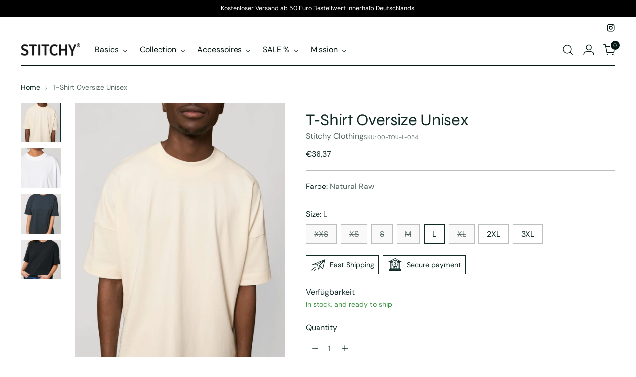

--- FILE ---
content_type: text/html; charset=utf-8
request_url: https://stitchy-clothing.com/en-gr/products/t-shirt-oversize-unisex-oversize
body_size: 93335
content:
<!doctype html>

<!--
  ___                 ___           ___           ___
       /  /\                     /__/\         /  /\         /  /\
      /  /:/_                    \  \:\       /  /:/        /  /::\
     /  /:/ /\  ___     ___       \  \:\     /  /:/        /  /:/\:\
    /  /:/ /:/ /__/\   /  /\  ___  \  \:\   /  /:/  ___   /  /:/  \:\
   /__/:/ /:/  \  \:\ /  /:/ /__/\  \__\:\ /__/:/  /  /\ /__/:/ \__\:\
   \  \:\/:/    \  \:\  /:/  \  \:\ /  /:/ \  \:\ /  /:/ \  \:\ /  /:/
    \  \::/      \  \:\/:/    \  \:\  /:/   \  \:\  /:/   \  \:\  /:/
     \  \:\       \  \::/      \  \:\/:/     \  \:\/:/     \  \:\/:/
      \  \:\       \__\/        \  \::/       \  \::/       \  \::/
       \__\/                     \__\/         \__\/         \__\/

  --------------------------------------------------------------------
  #  Stiletto v3.2.3
  #  Documentation: https://help.fluorescent.co/v/stiletto
  #  Purchase: https://themes.shopify.com/themes/stiletto/
  #  A product by Fluorescent: https://fluorescent.co/
  --------------------------------------------------------------------
-->

<html class="no-js" lang="en" style="--announcement-height: 1px;">
  <head>
    <meta charset="UTF-8">
    <meta http-equiv="X-UA-Compatible" content="IE=edge,chrome=1">
    <meta name="viewport" content="width=device-width,initial-scale=1">
    




  <meta name="description" content="Das T-Shirt Oversize Unisex mit überschnittenen Ärmelansätzen hat eine breite Doppelabsteppung an Ärmelenden und unterem Saum. Besteht aus 100% Bio-Baumwolle. Eingesetzte Ärmel Überschnittene Ärmelansätze 1x1 Rippstrick an schmalem Ausschnitt Abgesetztes Nackenband, aus Eigenstoff Breite Doppelabsteppung an Ärmelenden ">



    <link rel="canonical" href="https://stitchy-clothing.com/en-gr/products/t-shirt-oversize-unisex-oversize">
    <link rel="preconnect" href="https://cdn.shopify.com" crossorigin><link rel="shortcut icon" href="//stitchy-clothing.com/cdn/shop/files/Logo.png?crop=center&height=32&v=1677075780&width=32" type="image/png"><title>T-Shirt Oversize Unisex
&ndash; Stitchy Clothing</title>

    





  
  
  
  
  




<meta property="og:url" content="https://stitchy-clothing.com/en-gr/products/t-shirt-oversize-unisex-oversize">
<meta property="og:site_name" content="Stitchy Clothing">
<meta property="og:type" content="product">
<meta property="og:title" content="T-Shirt Oversize Unisex">
<meta property="og:description" content="Das T-Shirt Oversize Unisex mit überschnittenen Ärmelansätzen hat eine breite Doppelabsteppung an Ärmelenden und unterem Saum. Besteht aus 100% Bio-Baumwolle. Eingesetzte Ärmel Überschnittene Ärmelansätze 1x1 Rippstrick an schmalem Ausschnitt Abgesetztes Nackenband, aus Eigenstoff Breite Doppelabsteppung an Ärmelenden ">
<meta property="og:image" content="http://stitchy-clothing.com/cdn/shop/products/Blaster_NaturalRaw_Studio_Front_Main_3.jpg?v=1683888666&width=1024">
<meta property="og:image:secure_url" content="https://stitchy-clothing.com/cdn/shop/products/Blaster_NaturalRaw_Studio_Front_Main_3.jpg?v=1683888666&width=1024">
<meta property="og:price:amount" content="36,37">
<meta property="og:price:currency" content="EUR">

<meta name="twitter:title" content="T-Shirt Oversize Unisex">
<meta name="twitter:description" content="Das T-Shirt Oversize Unisex mit überschnittenen Ärmelansätzen hat eine breite Doppelabsteppung an Ärmelenden und unterem Saum. Besteht aus 100% Bio-Baumwolle. Eingesetzte Ärmel Überschnittene Ärmelansätze 1x1 Rippstrick an schmalem Ausschnitt Abgesetztes Nackenband, aus Eigenstoff Breite Doppelabsteppung an Ärmelenden ">
<meta name="twitter:card" content="summary_large_image">
<meta name="twitter:image" content="https://stitchy-clothing.com/cdn/shop/products/Blaster_NaturalRaw_Studio_Front_Main_3.jpg?v=1683888666&width=1024">
<meta name="twitter:image:width" content="480">
<meta name="twitter:image:height" content="480">


    <script>
  console.log('Stiletto v3.2.3 by Fluorescent');

  document.documentElement.className = document.documentElement.className.replace('no-js', '');
  if (window.matchMedia(`(prefers-reduced-motion: reduce)`) === true || window.matchMedia(`(prefers-reduced-motion: reduce)`).matches === true) {
    document.documentElement.classList.add('prefers-reduced-motion');
  } else {
    document.documentElement.classList.add('do-anim');
  }

  window.theme = {
    version: 'v3.2.3',
    themeName: 'Stiletto',
    moneyFormat: "€{{amount_with_comma_separator}}",
    strings: {
      name: "Stitchy Clothing",
      accessibility: {
        play_video: "Play",
        pause_video: "Pause",
        range_lower: "Lower",
        range_upper: "Upper"
      },
      product: {
        no_shipping_rates: "Shipping rate unavailable",
        country_placeholder: "Country\/Region",
        review: "Write a review"
      },
      products: {
        product: {
          unavailable: "Unavailable",
          unitPrice: "Unit price",
          unitPriceSeparator: "per",
          sku: "SKU"
        }
      },
      cart: {
        editCartNote: "Edit order notes",
        addCartNote: "Add order notes",
        quantityError: "You have the maximum number of this product in your cart"
      },
      pagination: {
        viewing: "You’re viewing {{ of }} of {{ total }}",
        products: "products",
        results: "results"
      }
    },
    routes: {
      root: "/en-gr",
      cart: {
        base: "/en-gr/cart",
        add: "/en-gr/cart/add",
        change: "/en-gr/cart/change",
        update: "/en-gr/cart/update",
        clear: "/en-gr/cart/clear",
        // Manual routes until Shopify adds support
        shipping: "/en-gr/cart/shipping_rates",
      },
      // Manual routes until Shopify adds support
      products: "/en-gr/products",
      productRecommendations: "/en-gr/recommendations/products",
      predictive_search_url: '/en-gr/search/suggest',
    },
    icons: {
      chevron: "\u003cspan class=\"icon icon-new icon-chevron \"\u003e\n  \u003csvg viewBox=\"0 0 24 24\" fill=\"none\" xmlns=\"http:\/\/www.w3.org\/2000\/svg\"\u003e\u003cpath d=\"M1.875 7.438 12 17.563 22.125 7.438\" stroke=\"currentColor\" stroke-width=\"2\"\/\u003e\u003c\/svg\u003e\n\u003c\/span\u003e\n",
      close: "\u003cspan class=\"icon icon-new icon-close \"\u003e\n  \u003csvg viewBox=\"0 0 24 24\" fill=\"none\" xmlns=\"http:\/\/www.w3.org\/2000\/svg\"\u003e\u003cpath d=\"M2.66 1.34 2 .68.68 2l.66.66 1.32-1.32zm18.68 21.32.66.66L23.32 22l-.66-.66-1.32 1.32zm1.32-20 .66-.66L22 .68l-.66.66 1.32 1.32zM1.34 21.34.68 22 2 23.32l.66-.66-1.32-1.32zm0-18.68 10 10 1.32-1.32-10-10-1.32 1.32zm11.32 10 10-10-1.32-1.32-10 10 1.32 1.32zm-1.32-1.32-10 10 1.32 1.32 10-10-1.32-1.32zm0 1.32 10 10 1.32-1.32-10-10-1.32 1.32z\" fill=\"currentColor\"\/\u003e\u003c\/svg\u003e\n\u003c\/span\u003e\n",
      zoom: "\u003cspan class=\"icon icon-new icon-zoom \"\u003e\n  \u003csvg viewBox=\"0 0 24 24\" fill=\"none\" xmlns=\"http:\/\/www.w3.org\/2000\/svg\"\u003e\u003cpath d=\"M10.3,19.71c5.21,0,9.44-4.23,9.44-9.44S15.51,.83,10.3,.83,.86,5.05,.86,10.27s4.23,9.44,9.44,9.44Z\" fill=\"none\" stroke=\"currentColor\" stroke-linecap=\"round\" stroke-miterlimit=\"10\" stroke-width=\"1.63\"\/\u003e\n          \u003cpath d=\"M5.05,10.27H15.54\" fill=\"none\" stroke=\"currentColor\" stroke-miterlimit=\"10\" stroke-width=\"1.63\"\/\u003e\n          \u003cpath class=\"cross-up\" d=\"M10.3,5.02V15.51\" fill=\"none\" stroke=\"currentColor\" stroke-miterlimit=\"10\" stroke-width=\"1.63\"\/\u003e\n          \u003cpath d=\"M16.92,16.9l6.49,6.49\" fill=\"none\" stroke=\"currentColor\" stroke-miterlimit=\"10\" stroke-width=\"1.63\"\/\u003e\u003c\/svg\u003e\n\u003c\/span\u003e\n"
    },
    coreData: {
      n: "Stiletto",
      v: "v3.2.3",
    }
  }

  window.theme.searchableFields = "product_type,title,variants.title,vendor";

  
</script>

    <style>
  @font-face {
  font-family: Syne;
  font-weight: 700;
  font-style: normal;
  font-display: swap;
  src: url("//stitchy-clothing.com/cdn/fonts/syne/syne_n7.71bcf7e9318b7a8ce2a714f6d6108b998ecf2290.woff2") format("woff2"),
       url("//stitchy-clothing.com/cdn/fonts/syne/syne_n7.7c2f6db20e5c34357b8b752313646e67963ba59e.woff") format("woff");
}

  @font-face {
  font-family: Syne;
  font-weight: 400;
  font-style: normal;
  font-display: swap;
  src: url("//stitchy-clothing.com/cdn/fonts/syne/syne_n4.b88e400e60fde51acd23784507dc72a10cff7882.woff2") format("woff2"),
       url("//stitchy-clothing.com/cdn/fonts/syne/syne_n4.fc46970f0481adc9a91ff9453a41482f867a751c.woff") format("woff");
}

  
  @font-face {
  font-family: "DM Sans";
  font-weight: 400;
  font-style: normal;
  font-display: swap;
  src: url("//stitchy-clothing.com/cdn/fonts/dm_sans/dmsans_n4.ec80bd4dd7e1a334c969c265873491ae56018d72.woff2") format("woff2"),
       url("//stitchy-clothing.com/cdn/fonts/dm_sans/dmsans_n4.87bdd914d8a61247b911147ae68e754d695c58a6.woff") format("woff");
}

  @font-face {
  font-family: "DM Sans";
  font-weight: 700;
  font-style: normal;
  font-display: swap;
  src: url("//stitchy-clothing.com/cdn/fonts/dm_sans/dmsans_n7.97e21d81502002291ea1de8aefb79170c6946ce5.woff2") format("woff2"),
       url("//stitchy-clothing.com/cdn/fonts/dm_sans/dmsans_n7.af5c214f5116410ca1d53a2090665620e78e2e1b.woff") format("woff");
}

  @font-face {
  font-family: "DM Sans";
  font-weight: 400;
  font-style: italic;
  font-display: swap;
  src: url("//stitchy-clothing.com/cdn/fonts/dm_sans/dmsans_i4.b8fe05e69ee95d5a53155c346957d8cbf5081c1a.woff2") format("woff2"),
       url("//stitchy-clothing.com/cdn/fonts/dm_sans/dmsans_i4.403fe28ee2ea63e142575c0aa47684d65f8c23a0.woff") format("woff");
}

  @font-face {
  font-family: "DM Sans";
  font-weight: 700;
  font-style: italic;
  font-display: swap;
  src: url("//stitchy-clothing.com/cdn/fonts/dm_sans/dmsans_i7.52b57f7d7342eb7255084623d98ab83fd96e7f9b.woff2") format("woff2"),
       url("//stitchy-clothing.com/cdn/fonts/dm_sans/dmsans_i7.d5e14ef18a1d4a8ce78a4187580b4eb1759c2eda.woff") format("woff");
}


  :root {
    --color-text: #102b26;
    --color-text-8-percent: rgba(16, 43, 38, 0.08);  
    --color-text-alpha: rgba(16, 43, 38, 0.35);
    --color-text-meta: rgba(16, 43, 38, 0.6);
    --color-text-link: #102b26;
    --color-text-error: #D02F2E;
    --color-text-success: #478947;

    --color-background: #ffffff;
    --color-background-semi-transparent-80: rgba(255, 255, 255, 0.8);
    --color-background-semi-transparent-90: rgba(255, 255, 255, 0.9);

    --color-background-transparent: rgba(255, 255, 255, 0);
    --color-border: #bdbfbf;
    --color-border-meta: rgba(189, 191, 191, 0.6);
    --color-overlay: rgba(0, 0, 0, 0.7);

    --color-background-meta: #f5f5f5;
    --color-background-meta-alpha: rgba(245, 245, 245, 0.6);
    --color-background-darker-meta: #e8e8e8;
    --color-background-darker-meta-alpha: rgba(232, 232, 232, 0.6);
    --color-background-placeholder: #e8e8e8;
    --color-background-placeholder-lighter: #f0f0f0;
    --color-foreground-placeholder: rgba(16, 43, 38, 0.4);

    --color-border-input: #bdbfbf;
    --color-border-input-alpha: rgba(189, 191, 191, 0.25);
    --color-text-input: #102b26;
    --color-text-input-alpha: rgba(16, 43, 38, 0.04);

    --color-text-button: #daf4b1;

    --color-background-button: #113035;
    --color-background-button-alpha: rgba(17, 48, 53, 0.6);
    --color-background-outline-button-alpha: rgba(17, 48, 53, 0.1);
    --color-background-button-hover: #2a7682;

    --color-icon: rgba(16, 43, 38, 0.4);
    --color-icon-darker: rgba(16, 43, 38, 0.6);

    --color-text-sale-badge: #C31818;
    --color-background-sold-badge: #414141;
    --color-text-sold-badge: #ffffff;

    --color-text-header: #031612;
    --color-text-header-half-transparent: rgba(3, 22, 18, 0.5);

    --color-background-header: #ffffff;
    --color-background-header-transparent: rgba(255, 255, 255, 0);
    --color-icon-header: #031612;
    --color-shadow-header: rgba(0, 0, 0, 0.15);

    --color-background-footer: #ebf0f2;
    --color-text-footer: #0c231e;
    --color-text-footer-subdued: rgba(12, 35, 30, 0.7);

    --color-products-sale-price: #C31818;
    --color-products-rating-star: #000000;

    --color-products-stock-good: #3c9342;
    --color-products-stock-medium: #A77A06;
    --color-products-stock-bad: #A70100;
    --color-products-stock-bad: #A70100;

    --font-logo: Syne, sans-serif;
    --font-logo-weight: 700;
    --font-logo-style: normal;
    --logo-text-transform: uppercase;
    --logo-letter-spacing: 0.0em;

    --font-heading: Syne, sans-serif;
    --font-heading-weight: 400;
    --font-heading-style: normal;
    --font-heading-text-transform: none;
    --font-heading-base-letter-spacing: -0.01em;
    --font-heading-base-size: 44px;

    --font-body: "DM Sans", sans-serif;
    --font-body-weight: 400;
    --font-body-style: normal;
    --font-body-italic: italic;
    --font-body-bold-weight: 700;
    --font-body-base-letter-spacing: 0.0em;
    --font-body-base-size: 16px;

    /* Typography */
    --line-height-heading: 1.1;
    --line-height-subheading: 1.33;
    --line-height-body: 1.5;

    --logo-font-size: 
clamp(1.96875rem, 1.6191298342541436rem + 1.4917127071823204vw, 2.8125rem)
;

    --font-size-navigation-base: 16px;
    --font-navigation-base-letter-spacing: 0.0em;
    --font-navigation-base-text-transform: none;

    --font-size-heading-display-1: 
clamp(3.465rem, 3.1915193370165746rem + 1.1668508287292818vw, 4.125rem)
;
    --font-size-heading-display-2: 
clamp(3.07923rem, 2.8361968508287294rem + 1.0369414364640883vw, 3.66575rem)
;
    --font-size-heading-display-3: 
clamp(2.694846rem, 2.4821509723756905rem + 0.9074987845303868vw, 3.20815rem)
;
    --font-size-heading-1-base: 
clamp(2.31rem, 2.12767955801105rem + 0.7779005524861878vw, 2.75rem)
;
    --font-size-heading-2-base: 
clamp(2.02125rem, 1.8617196132596685rem + 0.6806629834254144vw, 2.40625rem)
;
    --font-size-heading-3-base: 
clamp(1.7325rem, 1.5957596685082873rem + 0.5834254143646409vw, 2.0625rem)
;
    --font-size-heading-4-base: 
clamp(1.34673rem, 1.240437182320442rem + 0.4535160220994475vw, 1.60325rem)
;
    --font-size-heading-5-base: 
clamp(1.155rem, 1.063839779005525rem + 0.3889502762430939vw, 1.375rem)
;
    --font-size-heading-6-base: 
clamp(0.96096rem, 0.8851146961325966rem + 0.32360662983425414vw, 1.144rem)
;
    --font-size-body-400: 
clamp(1.59936rem, 1.5717467403314918rem + 0.11781657458563537vw, 1.666rem)
;
    --font-size-body-350: 
clamp(1.4928rem, 1.4670265193370167rem + 0.10996685082872927vw, 1.555rem)
;
    --font-size-body-300: 
clamp(1.38624rem, 1.3623062983425414rem + 0.1021171270718232vw, 1.444rem)
;
    --font-size-body-250: 
clamp(1.27968rem, 1.2575860773480663rem + 0.09426740331491712vw, 1.333rem)
;
    --font-size-body-200: 
clamp(1.17312rem, 1.1528658563535912rem + 0.08641767955801105vw, 1.222rem)
;
    --font-size-body-150: 
clamp(1.06656rem, 1.048145635359116rem + 0.07856795580110498vw, 1.111rem)
;
    --font-size-body-100: 
clamp(0.96rem, 0.9434254143646409rem + 0.07071823204419889vw, 1.0rem)
;
    --font-size-body-75: 
clamp(0.85248rem, 0.8377617679558012rem + 0.0627977900552486vw, 0.888rem)
;
    --font-size-body-60: 
clamp(0.789312rem, 0.7756843756906078rem + 0.05814453038674033vw, 0.8222rem)
;
    --font-size-body-50: 
clamp(0.74592rem, 0.733041546961326rem + 0.05494806629834254vw, 0.777rem)
;
    --font-size-body-25: 
clamp(0.69312rem, 0.6811531491712707rem + 0.0510585635359116vw, 0.722rem)
;
    --font-size-body-20: 
clamp(0.63936rem, 0.6283213259668509rem + 0.047098342541436466vw, 0.666rem)
;

    /* Buttons */
    
      --button-padding-multiplier: 0.7;
      --font-size-button: var(--font-size-body-100);
      --font-size-button-x-small: var(--font-size-body-50);
    

    --font-button-text-transform: none;
    --button-letter-spacing: 0.0em;
    --line-height-button: 1.45;

    /* Product badges */
    
      --font-size-product-badge: var(--font-size-body-25);
    

    --font-product-badge-text-transform: none;

    /* Product listing titles */
    
      --font-size-listing-title: var(--font-size-body-100);
    

    --font-product-listing-title-text-transform: none;
    --font-product-listing-title-base-letter-spacing: 0.0em;

    /* Shopify pay specific */
    --payment-terms-background-color: #f5f5f5;
  }

  @supports not (font-size: clamp(10px, 3.3vw, 20px)) {
    :root {
      --logo-font-size: 
2.390625rem
;
      --font-size-heading-display-1: 
3.795rem
;
      --font-size-heading-display-2: 
3.37249rem
;
      --font-size-heading-display-3: 
2.951498rem
;
      --font-size-heading-1-base: 
2.53rem
;
      --font-size-heading-2-base: 
2.21375rem
;
      --font-size-heading-3-base: 
1.8975rem
;
      --font-size-heading-4-base: 
1.47499rem
;
      --font-size-heading-5-base: 
1.265rem
;
      --font-size-heading-6-base: 
1.05248rem
;
      --font-size-body-400: 
1.63268rem
;
      --font-size-body-350: 
1.5239rem
;
      --font-size-body-300: 
1.41512rem
;
      --font-size-body-250: 
1.30634rem
;
      --font-size-body-200: 
1.19756rem
;
      --font-size-body-150: 
1.08878rem
;
      --font-size-body-100: 
0.98rem
;
      --font-size-body-75: 
0.87024rem
;
      --font-size-body-60: 
0.805756rem
;
      --font-size-body-50: 
0.76146rem
;
      --font-size-body-25: 
0.70756rem
;
      --font-size-body-20: 
0.65268rem
;
    }
  }.product-badge[data-handle="responsible"]{
        color: #3c9342;
      }
    
.product-badge[data-handle="best-seller"]{
        color: #01150f;
      }
    
.product-badge[data-handle="new"]{
        color: #01150f;
      }
    

</style>

<script>
  flu = window.flu || {};
  flu.chunks = {
    photoswipe: "//stitchy-clothing.com/cdn/shop/t/39/assets/photoswipe-chunk.js?v=18659099751219271031712588971",
    swiper: "//stitchy-clothing.com/cdn/shop/t/39/assets/swiper-chunk.js?v=73725226959832986321711018371",
    nouislider: "//stitchy-clothing.com/cdn/shop/t/39/assets/nouislider-chunk.js?v=131351027671466727271712588970",
    polyfillInert: "//stitchy-clothing.com/cdn/shop/t/39/assets/polyfill-inert-chunk.js?v=9775187524458939151711018371",
    polyfillResizeObserver: "//stitchy-clothing.com/cdn/shop/t/39/assets/polyfill-resize-observer-chunk.js?v=49253094118087005231711018371",
  };
</script>





  <script type="module" src="//stitchy-clothing.com/cdn/shop/t/39/assets/theme.min.js?v=109743097379152307051728680729"></script>










<meta name="viewport" content="width=device-width,initial-scale=1">
<script defer>
  var defineVH = function () {
    document.documentElement.style.setProperty('--vh', window.innerHeight * 0.01 + 'px');
  };
  window.addEventListener('resize', defineVH);
  window.addEventListener('orientationchange', defineVH);
  defineVH();
</script>

<link href="//stitchy-clothing.com/cdn/shop/t/39/assets/theme.css?v=78987548190728050501728680726" rel="stylesheet" type="text/css" media="all" />


<script>window.performance && window.performance.mark && window.performance.mark('shopify.content_for_header.start');</script><meta name="google-site-verification" content="HHH5vgxVNJ2fwfbI78Ob0fkmovsh4xttnGiiM5Bn29I">
<meta id="shopify-digital-wallet" name="shopify-digital-wallet" content="/66475294941/digital_wallets/dialog">
<meta name="shopify-checkout-api-token" content="cf8652100bfd24fd6a68906ea0641708">
<meta id="in-context-paypal-metadata" data-shop-id="66475294941" data-venmo-supported="false" data-environment="production" data-locale="en_US" data-paypal-v4="true" data-currency="EUR">
<link rel="alternate" hreflang="x-default" href="https://stitchy-clothing.com/products/t-shirt-oversize-unisex-oversize">
<link rel="alternate" hreflang="de" href="https://stitchy-clothing.com/products/t-shirt-oversize-unisex-oversize">
<link rel="alternate" hreflang="de-AT" href="https://stitchy-clothing.com/de-at/products/t-shirt-oversize-unisex-oversize">
<link rel="alternate" hreflang="de-LU" href="https://stitchy-clothing.com/de-lu/products/t-shirt-oversize-unisex-oversize">
<link rel="alternate" hreflang="fr-FR" href="https://stitchy-clothing.com/fr-fr/products/t-shirt-oversize-unisex-oversize">
<link rel="alternate" hreflang="es-ES" href="https://stitchy-clothing.com/es-es/products/t-shirt-oversize-unisex-oversize">
<link rel="alternate" hreflang="pt-PT" href="https://stitchy-clothing.com/pt-pt/products/t-shirt-oversize-unisex-oversize">
<link rel="alternate" hreflang="en-BE" href="https://stitchy-clothing.com/en-be/products/t-shirt-oversize-unisex-oversize">
<link rel="alternate" hreflang="en-HR" href="https://stitchy-clothing.com/en-hr/products/t-shirt-oversize-unisex-oversize">
<link rel="alternate" hreflang="en-CY" href="https://stitchy-clothing.com/en-cy/products/t-shirt-oversize-unisex-oversize">
<link rel="alternate" hreflang="en-EE" href="https://stitchy-clothing.com/en-ee/products/t-shirt-oversize-unisex-oversize">
<link rel="alternate" hreflang="fi-FI" href="https://stitchy-clothing.com/fi-fi/products/t-shirt-oversize-unisex-oversize">
<link rel="alternate" hreflang="en-GR" href="https://stitchy-clothing.com/en-gr/products/t-shirt-oversize-unisex-oversize">
<link rel="alternate" hreflang="en-IE" href="https://stitchy-clothing.com/en-ie/products/t-shirt-oversize-unisex-oversize">
<link rel="alternate" hreflang="en-IT" href="https://stitchy-clothing.com/en-it/products/t-shirt-oversize-unisex-oversize">
<link rel="alternate" hreflang="de-LV" href="https://stitchy-clothing.com/de-lv/products/t-shirt-oversize-unisex-oversize">
<link rel="alternate" hreflang="en-LT" href="https://stitchy-clothing.com/en-lt/products/t-shirt-oversize-unisex-oversize">
<link rel="alternate" hreflang="de-MT" href="https://stitchy-clothing.com/de-mt/products/t-shirt-oversize-unisex-oversize">
<link rel="alternate" hreflang="en-MT" href="https://stitchy-clothing.com/en-mt/products/t-shirt-oversize-unisex-oversize">
<link rel="alternate" hreflang="en-NL" href="https://stitchy-clothing.com/en-nl/products/t-shirt-oversize-unisex-oversize">
<link rel="alternate" hreflang="en-SK" href="https://stitchy-clothing.com/en-sk/products/t-shirt-oversize-unisex-oversize">
<link rel="alternate" hreflang="en-SI" href="https://stitchy-clothing.com/en-si/products/t-shirt-oversize-unisex-oversize">
<link rel="alternate" type="application/json+oembed" href="https://stitchy-clothing.com/en-gr/products/t-shirt-oversize-unisex-oversize.oembed">
<script async="async" src="/checkouts/internal/preloads.js?locale=en-GR"></script>
<script id="shopify-features" type="application/json">{"accessToken":"cf8652100bfd24fd6a68906ea0641708","betas":["rich-media-storefront-analytics"],"domain":"stitchy-clothing.com","predictiveSearch":true,"shopId":66475294941,"locale":"en"}</script>
<script>var Shopify = Shopify || {};
Shopify.shop = "6b8b6f.myshopify.com";
Shopify.locale = "en";
Shopify.currency = {"active":"EUR","rate":"1.0"};
Shopify.country = "GR";
Shopify.theme = {"name":"Stiletto","id":164436803928,"schema_name":"Stiletto","schema_version":"3.2.3","theme_store_id":1621,"role":"main"};
Shopify.theme.handle = "null";
Shopify.theme.style = {"id":null,"handle":null};
Shopify.cdnHost = "stitchy-clothing.com/cdn";
Shopify.routes = Shopify.routes || {};
Shopify.routes.root = "/en-gr/";</script>
<script type="module">!function(o){(o.Shopify=o.Shopify||{}).modules=!0}(window);</script>
<script>!function(o){function n(){var o=[];function n(){o.push(Array.prototype.slice.apply(arguments))}return n.q=o,n}var t=o.Shopify=o.Shopify||{};t.loadFeatures=n(),t.autoloadFeatures=n()}(window);</script>
<script id="shop-js-analytics" type="application/json">{"pageType":"product"}</script>
<script defer="defer" async type="module" src="//stitchy-clothing.com/cdn/shopifycloud/shop-js/modules/v2/client.init-shop-cart-sync_BT-GjEfc.en.esm.js"></script>
<script defer="defer" async type="module" src="//stitchy-clothing.com/cdn/shopifycloud/shop-js/modules/v2/chunk.common_D58fp_Oc.esm.js"></script>
<script defer="defer" async type="module" src="//stitchy-clothing.com/cdn/shopifycloud/shop-js/modules/v2/chunk.modal_xMitdFEc.esm.js"></script>
<script type="module">
  await import("//stitchy-clothing.com/cdn/shopifycloud/shop-js/modules/v2/client.init-shop-cart-sync_BT-GjEfc.en.esm.js");
await import("//stitchy-clothing.com/cdn/shopifycloud/shop-js/modules/v2/chunk.common_D58fp_Oc.esm.js");
await import("//stitchy-clothing.com/cdn/shopifycloud/shop-js/modules/v2/chunk.modal_xMitdFEc.esm.js");

  window.Shopify.SignInWithShop?.initShopCartSync?.({"fedCMEnabled":true,"windoidEnabled":true});

</script>
<script>(function() {
  var isLoaded = false;
  function asyncLoad() {
    if (isLoaded) return;
    isLoaded = true;
    var urls = ["https:\/\/rio.pwztag.com\/rio.js?shop=6b8b6f.myshopify.com"];
    for (var i = 0; i < urls.length; i++) {
      var s = document.createElement('script');
      s.type = 'text/javascript';
      s.async = true;
      s.src = urls[i];
      var x = document.getElementsByTagName('script')[0];
      x.parentNode.insertBefore(s, x);
    }
  };
  if(window.attachEvent) {
    window.attachEvent('onload', asyncLoad);
  } else {
    window.addEventListener('load', asyncLoad, false);
  }
})();</script>
<script id="__st">var __st={"a":66475294941,"offset":3600,"reqid":"4088862d-5077-4c4d-9c42-8c878946968c-1769287846","pageurl":"stitchy-clothing.com\/en-gr\/products\/t-shirt-oversize-unisex-oversize","u":"841ed3a3f3d3","p":"product","rtyp":"product","rid":8002735702237};</script>
<script>window.ShopifyPaypalV4VisibilityTracking = true;</script>
<script id="captcha-bootstrap">!function(){'use strict';const t='contact',e='account',n='new_comment',o=[[t,t],['blogs',n],['comments',n],[t,'customer']],c=[[e,'customer_login'],[e,'guest_login'],[e,'recover_customer_password'],[e,'create_customer']],r=t=>t.map((([t,e])=>`form[action*='/${t}']:not([data-nocaptcha='true']) input[name='form_type'][value='${e}']`)).join(','),a=t=>()=>t?[...document.querySelectorAll(t)].map((t=>t.form)):[];function s(){const t=[...o],e=r(t);return a(e)}const i='password',u='form_key',d=['recaptcha-v3-token','g-recaptcha-response','h-captcha-response',i],f=()=>{try{return window.sessionStorage}catch{return}},m='__shopify_v',_=t=>t.elements[u];function p(t,e,n=!1){try{const o=window.sessionStorage,c=JSON.parse(o.getItem(e)),{data:r}=function(t){const{data:e,action:n}=t;return t[m]||n?{data:e,action:n}:{data:t,action:n}}(c);for(const[e,n]of Object.entries(r))t.elements[e]&&(t.elements[e].value=n);n&&o.removeItem(e)}catch(o){console.error('form repopulation failed',{error:o})}}const l='form_type',E='cptcha';function T(t){t.dataset[E]=!0}const w=window,h=w.document,L='Shopify',v='ce_forms',y='captcha';let A=!1;((t,e)=>{const n=(g='f06e6c50-85a8-45c8-87d0-21a2b65856fe',I='https://cdn.shopify.com/shopifycloud/storefront-forms-hcaptcha/ce_storefront_forms_captcha_hcaptcha.v1.5.2.iife.js',D={infoText:'Protected by hCaptcha',privacyText:'Privacy',termsText:'Terms'},(t,e,n)=>{const o=w[L][v],c=o.bindForm;if(c)return c(t,g,e,D).then(n);var r;o.q.push([[t,g,e,D],n]),r=I,A||(h.body.append(Object.assign(h.createElement('script'),{id:'captcha-provider',async:!0,src:r})),A=!0)});var g,I,D;w[L]=w[L]||{},w[L][v]=w[L][v]||{},w[L][v].q=[],w[L][y]=w[L][y]||{},w[L][y].protect=function(t,e){n(t,void 0,e),T(t)},Object.freeze(w[L][y]),function(t,e,n,w,h,L){const[v,y,A,g]=function(t,e,n){const i=e?o:[],u=t?c:[],d=[...i,...u],f=r(d),m=r(i),_=r(d.filter((([t,e])=>n.includes(e))));return[a(f),a(m),a(_),s()]}(w,h,L),I=t=>{const e=t.target;return e instanceof HTMLFormElement?e:e&&e.form},D=t=>v().includes(t);t.addEventListener('submit',(t=>{const e=I(t);if(!e)return;const n=D(e)&&!e.dataset.hcaptchaBound&&!e.dataset.recaptchaBound,o=_(e),c=g().includes(e)&&(!o||!o.value);(n||c)&&t.preventDefault(),c&&!n&&(function(t){try{if(!f())return;!function(t){const e=f();if(!e)return;const n=_(t);if(!n)return;const o=n.value;o&&e.removeItem(o)}(t);const e=Array.from(Array(32),(()=>Math.random().toString(36)[2])).join('');!function(t,e){_(t)||t.append(Object.assign(document.createElement('input'),{type:'hidden',name:u})),t.elements[u].value=e}(t,e),function(t,e){const n=f();if(!n)return;const o=[...t.querySelectorAll(`input[type='${i}']`)].map((({name:t})=>t)),c=[...d,...o],r={};for(const[a,s]of new FormData(t).entries())c.includes(a)||(r[a]=s);n.setItem(e,JSON.stringify({[m]:1,action:t.action,data:r}))}(t,e)}catch(e){console.error('failed to persist form',e)}}(e),e.submit())}));const S=(t,e)=>{t&&!t.dataset[E]&&(n(t,e.some((e=>e===t))),T(t))};for(const o of['focusin','change'])t.addEventListener(o,(t=>{const e=I(t);D(e)&&S(e,y())}));const B=e.get('form_key'),M=e.get(l),P=B&&M;t.addEventListener('DOMContentLoaded',(()=>{const t=y();if(P)for(const e of t)e.elements[l].value===M&&p(e,B);[...new Set([...A(),...v().filter((t=>'true'===t.dataset.shopifyCaptcha))])].forEach((e=>S(e,t)))}))}(h,new URLSearchParams(w.location.search),n,t,e,['guest_login'])})(!0,!0)}();</script>
<script integrity="sha256-4kQ18oKyAcykRKYeNunJcIwy7WH5gtpwJnB7kiuLZ1E=" data-source-attribution="shopify.loadfeatures" defer="defer" src="//stitchy-clothing.com/cdn/shopifycloud/storefront/assets/storefront/load_feature-a0a9edcb.js" crossorigin="anonymous"></script>
<script data-source-attribution="shopify.dynamic_checkout.dynamic.init">var Shopify=Shopify||{};Shopify.PaymentButton=Shopify.PaymentButton||{isStorefrontPortableWallets:!0,init:function(){window.Shopify.PaymentButton.init=function(){};var t=document.createElement("script");t.src="https://stitchy-clothing.com/cdn/shopifycloud/portable-wallets/latest/portable-wallets.en.js",t.type="module",document.head.appendChild(t)}};
</script>
<script data-source-attribution="shopify.dynamic_checkout.buyer_consent">
  function portableWalletsHideBuyerConsent(e){var t=document.getElementById("shopify-buyer-consent"),n=document.getElementById("shopify-subscription-policy-button");t&&n&&(t.classList.add("hidden"),t.setAttribute("aria-hidden","true"),n.removeEventListener("click",e))}function portableWalletsShowBuyerConsent(e){var t=document.getElementById("shopify-buyer-consent"),n=document.getElementById("shopify-subscription-policy-button");t&&n&&(t.classList.remove("hidden"),t.removeAttribute("aria-hidden"),n.addEventListener("click",e))}window.Shopify?.PaymentButton&&(window.Shopify.PaymentButton.hideBuyerConsent=portableWalletsHideBuyerConsent,window.Shopify.PaymentButton.showBuyerConsent=portableWalletsShowBuyerConsent);
</script>
<script>
  function portableWalletsCleanup(e){e&&e.src&&console.error("Failed to load portable wallets script "+e.src);var t=document.querySelectorAll("shopify-accelerated-checkout .shopify-payment-button__skeleton, shopify-accelerated-checkout-cart .wallet-cart-button__skeleton"),e=document.getElementById("shopify-buyer-consent");for(let e=0;e<t.length;e++)t[e].remove();e&&e.remove()}function portableWalletsNotLoadedAsModule(e){e instanceof ErrorEvent&&"string"==typeof e.message&&e.message.includes("import.meta")&&"string"==typeof e.filename&&e.filename.includes("portable-wallets")&&(window.removeEventListener("error",portableWalletsNotLoadedAsModule),window.Shopify.PaymentButton.failedToLoad=e,"loading"===document.readyState?document.addEventListener("DOMContentLoaded",window.Shopify.PaymentButton.init):window.Shopify.PaymentButton.init())}window.addEventListener("error",portableWalletsNotLoadedAsModule);
</script>

<script type="module" src="https://stitchy-clothing.com/cdn/shopifycloud/portable-wallets/latest/portable-wallets.en.js" onError="portableWalletsCleanup(this)" crossorigin="anonymous"></script>
<script nomodule>
  document.addEventListener("DOMContentLoaded", portableWalletsCleanup);
</script>

<link id="shopify-accelerated-checkout-styles" rel="stylesheet" media="screen" href="https://stitchy-clothing.com/cdn/shopifycloud/portable-wallets/latest/accelerated-checkout-backwards-compat.css" crossorigin="anonymous">
<style id="shopify-accelerated-checkout-cart">
        #shopify-buyer-consent {
  margin-top: 1em;
  display: inline-block;
  width: 100%;
}

#shopify-buyer-consent.hidden {
  display: none;
}

#shopify-subscription-policy-button {
  background: none;
  border: none;
  padding: 0;
  text-decoration: underline;
  font-size: inherit;
  cursor: pointer;
}

#shopify-subscription-policy-button::before {
  box-shadow: none;
}

      </style>

<script>window.performance && window.performance.mark && window.performance.mark('shopify.content_for_header.end');</script>
  <!-- BEGIN app block: shopify://apps/complianz-gdpr-cookie-consent/blocks/bc-block/e49729f0-d37d-4e24-ac65-e0e2f472ac27 -->

    
    
<link id='complianz-css' rel="stylesheet" href=https://cdn.shopify.com/extensions/019be05e-f673-7a8f-bd4e-ed0da9930f96/gdpr-legal-cookie-75/assets/complainz.css media="print" onload="this.media='all'">
    <style>
        #Compliance-iframe.Compliance-iframe-branded > div.purposes-header,
        #Compliance-iframe.Compliance-iframe-branded > div.cmplc-cmp-header,
        #purposes-container > div.purposes-header,
        #Compliance-cs-banner .Compliance-cs-brand {
            background-color: #FFFFFF !important;
            color: #0A0A0A!important;
        }
        #Compliance-iframe.Compliance-iframe-branded .purposes-header .cmplc-btn-cp ,
        #Compliance-iframe.Compliance-iframe-branded .purposes-header .cmplc-btn-cp:hover,
        #Compliance-iframe.Compliance-iframe-branded .purposes-header .cmplc-btn-back:hover  {
            background-color: #ffffff !important;
            opacity: 1 !important;
        }
        #Compliance-cs-banner .cmplc-toggle .cmplc-toggle-label {
            color: #FFFFFF!important;
        }
        #Compliance-iframe.Compliance-iframe-branded .purposes-header .cmplc-btn-cp:hover,
        #Compliance-iframe.Compliance-iframe-branded .purposes-header .cmplc-btn-back:hover {
            background-color: #0A0A0A!important;
            color: #FFFFFF!important;
        }
        #Compliance-cs-banner #Compliance-cs-title {
            font-size: 14px !important;
        }
        #Compliance-cs-banner .Compliance-cs-content,
        #Compliance-cs-title,
        .cmplc-toggle-checkbox.granular-control-checkbox span {
            background-color: #FFFFFF !important;
            color: #0A0A0A !important;
            font-size: 14px !important;
        }
        #Compliance-cs-banner .Compliance-cs-close-btn {
            font-size: 14px !important;
            background-color: #FFFFFF !important;
        }
        #Compliance-cs-banner .Compliance-cs-opt-group {
            color: #FFFFFF !important;
        }
        #Compliance-cs-banner .Compliance-cs-opt-group button,
        .Compliance-alert button.Compliance-button-cancel {
            background-color: #007BBC!important;
            color: #FFFFFF!important;
        }
        #Compliance-cs-banner .Compliance-cs-opt-group button.Compliance-cs-accept-btn,
        #Compliance-cs-banner .Compliance-cs-opt-group button.Compliance-cs-btn-primary,
        .Compliance-alert button.Compliance-button-confirm {
            background-color: #007BBC !important;
            color: #FFFFFF !important;
        }
        #Compliance-cs-banner .Compliance-cs-opt-group button.Compliance-cs-reject-btn {
            background-color: #007BBC!important;
            color: #FFFFFF!important;
        }

        #Compliance-cs-banner .Compliance-banner-content button {
            cursor: pointer !important;
            color: currentColor !important;
            text-decoration: underline !important;
            border: none !important;
            background-color: transparent !important;
            font-size: 100% !important;
            padding: 0 !important;
        }

        #Compliance-cs-banner .Compliance-cs-opt-group button {
            border-radius: 4px !important;
            padding-block: 10px !important;
        }
        @media (min-width: 640px) {
            #Compliance-cs-banner.Compliance-cs-default-floating:not(.Compliance-cs-top):not(.Compliance-cs-center) .Compliance-cs-container, #Compliance-cs-banner.Compliance-cs-default-floating:not(.Compliance-cs-bottom):not(.Compliance-cs-center) .Compliance-cs-container, #Compliance-cs-banner.Compliance-cs-default-floating.Compliance-cs-center:not(.Compliance-cs-top):not(.Compliance-cs-bottom) .Compliance-cs-container {
                width: 560px !important;
            }
            #Compliance-cs-banner.Compliance-cs-default-floating:not(.Compliance-cs-top):not(.Compliance-cs-center) .Compliance-cs-opt-group, #Compliance-cs-banner.Compliance-cs-default-floating:not(.Compliance-cs-bottom):not(.Compliance-cs-center) .Compliance-cs-opt-group, #Compliance-cs-banner.Compliance-cs-default-floating.Compliance-cs-center:not(.Compliance-cs-top):not(.Compliance-cs-bottom) .Compliance-cs-opt-group {
                flex-direction: row !important;
            }
            #Compliance-cs-banner .Compliance-cs-opt-group button:not(:last-of-type),
            #Compliance-cs-banner .Compliance-cs-opt-group button {
                margin-right: 4px !important;
            }
            #Compliance-cs-banner .Compliance-cs-container .Compliance-cs-brand {
                position: absolute !important;
                inset-block-start: 6px;
            }
        }
        #Compliance-cs-banner.Compliance-cs-default-floating:not(.Compliance-cs-top):not(.Compliance-cs-center) .Compliance-cs-opt-group > div, #Compliance-cs-banner.Compliance-cs-default-floating:not(.Compliance-cs-bottom):not(.Compliance-cs-center) .Compliance-cs-opt-group > div, #Compliance-cs-banner.Compliance-cs-default-floating.Compliance-cs-center:not(.Compliance-cs-top):not(.Compliance-cs-bottom) .Compliance-cs-opt-group > div {
            flex-direction: row-reverse;
            width: 100% !important;
        }

        .Compliance-cs-brand-badge-outer, .Compliance-cs-brand-badge, #Compliance-cs-banner.Compliance-cs-default-floating.Compliance-cs-bottom .Compliance-cs-brand-badge-outer,
        #Compliance-cs-banner.Compliance-cs-default.Compliance-cs-bottom .Compliance-cs-brand-badge-outer,
        #Compliance-cs-banner.Compliance-cs-default:not(.Compliance-cs-left) .Compliance-cs-brand-badge-outer,
        #Compliance-cs-banner.Compliance-cs-default-floating:not(.Compliance-cs-left) .Compliance-cs-brand-badge-outer {
            display: none !important
        }

        #Compliance-cs-banner:not(.Compliance-cs-top):not(.Compliance-cs-bottom) .Compliance-cs-container.Compliance-cs-themed {
            flex-direction: row !important;
        }

        #Compliance-cs-banner #Compliance-cs-title,
        #Compliance-cs-banner #Compliance-cs-custom-title {
            justify-self: center !important;
            font-size: 14px !important;
            font-family: -apple-system,sans-serif !important;
            margin-inline: auto !important;
            width: 55% !important;
            text-align: center;
            font-weight: 600;
            visibility: unset;
        }

        @media (max-width: 640px) {
            #Compliance-cs-banner #Compliance-cs-title,
            #Compliance-cs-banner #Compliance-cs-custom-title {
                display: block;
            }
        }

        #Compliance-cs-banner .Compliance-cs-brand img {
            max-width: 110px !important;
            min-height: 32px !important;
        }
        #Compliance-cs-banner .Compliance-cs-container .Compliance-cs-brand {
            background: none !important;
            padding: 0px !important;
            margin-block-start:10px !important;
            margin-inline-start:16px !important;
        }

        #Compliance-cs-banner .Compliance-cs-opt-group button {
            padding-inline: 4px !important;
        }

    </style>
    
    
    
    

    <script type="text/javascript">
        function loadScript(src) {
            return new Promise((resolve, reject) => {
                const s = document.createElement("script");
                s.src = src;
                s.charset = "UTF-8";
                s.onload = resolve;
                s.onerror = reject;
                document.head.appendChild(s);
            });
        }

        function filterGoogleConsentModeURLs(domainsArray) {
            const googleConsentModeComplianzURls = [
                // 197, # Google Tag Manager:
                {"domain":"s.www.googletagmanager.com", "path":""},
                {"domain":"www.tagmanager.google.com", "path":""},
                {"domain":"www.googletagmanager.com", "path":""},
                {"domain":"googletagmanager.com", "path":""},
                {"domain":"tagassistant.google.com", "path":""},
                {"domain":"tagmanager.google.com", "path":""},

                // 2110, # Google Analytics 4:
                {"domain":"www.analytics.google.com", "path":""},
                {"domain":"www.google-analytics.com", "path":""},
                {"domain":"ssl.google-analytics.com", "path":""},
                {"domain":"google-analytics.com", "path":""},
                {"domain":"analytics.google.com", "path":""},
                {"domain":"region1.google-analytics.com", "path":""},
                {"domain":"region1.analytics.google.com", "path":""},
                {"domain":"*.google-analytics.com", "path":""},
                {"domain":"www.googletagmanager.com", "path":"/gtag/js?id=G"},
                {"domain":"googletagmanager.com", "path":"/gtag/js?id=UA"},
                {"domain":"www.googletagmanager.com", "path":"/gtag/js?id=UA"},
                {"domain":"googletagmanager.com", "path":"/gtag/js?id=G"},

                // 177, # Google Ads conversion tracking:
                {"domain":"googlesyndication.com", "path":""},
                {"domain":"media.admob.com", "path":""},
                {"domain":"gmodules.com", "path":""},
                {"domain":"ad.ytsa.net", "path":""},
                {"domain":"dartmotif.net", "path":""},
                {"domain":"dmtry.com", "path":""},
                {"domain":"go.channelintelligence.com", "path":""},
                {"domain":"googleusercontent.com", "path":""},
                {"domain":"googlevideo.com", "path":""},
                {"domain":"gvt1.com", "path":""},
                {"domain":"links.channelintelligence.com", "path":""},
                {"domain":"obrasilinteirojoga.com.br", "path":""},
                {"domain":"pcdn.tcgmsrv.net", "path":""},
                {"domain":"rdr.tag.channelintelligence.com", "path":""},
                {"domain":"static.googleadsserving.cn", "path":""},
                {"domain":"studioapi.doubleclick.com", "path":""},
                {"domain":"teracent.net", "path":""},
                {"domain":"ttwbs.channelintelligence.com", "path":""},
                {"domain":"wtb.channelintelligence.com", "path":""},
                {"domain":"youknowbest.com", "path":""},
                {"domain":"doubleclick.net", "path":""},
                {"domain":"redirector.gvt1.com", "path":""},

                //116, # Google Ads Remarketing
                {"domain":"googlesyndication.com", "path":""},
                {"domain":"media.admob.com", "path":""},
                {"domain":"gmodules.com", "path":""},
                {"domain":"ad.ytsa.net", "path":""},
                {"domain":"dartmotif.net", "path":""},
                {"domain":"dmtry.com", "path":""},
                {"domain":"go.channelintelligence.com", "path":""},
                {"domain":"googleusercontent.com", "path":""},
                {"domain":"googlevideo.com", "path":""},
                {"domain":"gvt1.com", "path":""},
                {"domain":"links.channelintelligence.com", "path":""},
                {"domain":"obrasilinteirojoga.com.br", "path":""},
                {"domain":"pcdn.tcgmsrv.net", "path":""},
                {"domain":"rdr.tag.channelintelligence.com", "path":""},
                {"domain":"static.googleadsserving.cn", "path":""},
                {"domain":"studioapi.doubleclick.com", "path":""},
                {"domain":"teracent.net", "path":""},
                {"domain":"ttwbs.channelintelligence.com", "path":""},
                {"domain":"wtb.channelintelligence.com", "path":""},
                {"domain":"youknowbest.com", "path":""},
                {"domain":"doubleclick.net", "path":""},
                {"domain":"redirector.gvt1.com", "path":""}
            ];

            if (!Array.isArray(domainsArray)) { 
                return [];
            }

            const blockedPairs = new Map();
            for (const rule of googleConsentModeComplianzURls) {
                if (!blockedPairs.has(rule.domain)) {
                    blockedPairs.set(rule.domain, new Set());
                }
                blockedPairs.get(rule.domain).add(rule.path);
            }

            return domainsArray.filter(item => {
                const paths = blockedPairs.get(item.d);
                return !(paths && paths.has(item.p));
            });
        }

        function setupAutoblockingByDomain() {
            // autoblocking by domain
            const autoblockByDomainArray = [];
            const prefixID = '10000' // to not get mixed with real metis ids
            let cmpBlockerDomains = []
            let cmpCmplcVendorsPurposes = {}
            let counter = 1
            for (const object of autoblockByDomainArray) {
                cmpBlockerDomains.push({
                    d: object.d,
                    p: object.path,
                    v: prefixID + counter,
                });
                counter++;
            }
            
            counter = 1
            for (const object of autoblockByDomainArray) {
                cmpCmplcVendorsPurposes[prefixID + counter] = object?.p ?? '1';
                counter++;
            }

            Object.defineProperty(window, "cmp_cmplc_vendors_purposes", {
                get() {
                    return cmpCmplcVendorsPurposes;
                },
                set(value) {
                    cmpCmplcVendorsPurposes = { ...cmpCmplcVendorsPurposes, ...value };
                }
            });
            const basicGmc = true;


            Object.defineProperty(window, "cmp_importblockerdomains", {
                get() {
                    if (basicGmc) {
                        return filterGoogleConsentModeURLs(cmpBlockerDomains);
                    }
                    return cmpBlockerDomains;
                },
                set(value) {
                    cmpBlockerDomains = [ ...cmpBlockerDomains, ...value ];
                }
            });
        }

        function enforceRejectionRecovery() {
            const base = (window._cmplc = window._cmplc || {});
            const featuresHolder = {};

            function lockFlagOn(holder) {
                const desc = Object.getOwnPropertyDescriptor(holder, 'rejection_recovery');
                if (!desc) {
                    Object.defineProperty(holder, 'rejection_recovery', {
                        get() { return true; },
                        set(_) { /* ignore */ },
                        enumerable: true,
                        configurable: false
                    });
                }
                return holder;
            }

            Object.defineProperty(base, 'csFeatures', {
                configurable: false,
                enumerable: true,
                get() {
                    return featuresHolder;
                },
                set(obj) {
                    if (obj && typeof obj === 'object') {
                        Object.keys(obj).forEach(k => {
                            if (k !== 'rejection_recovery') {
                                featuresHolder[k] = obj[k];
                            }
                        });
                    }
                    // we lock it, it won't try to redefine
                    lockFlagOn(featuresHolder);
                }
            });

            // Ensure an object is exposed even if read early
            if (!('csFeatures' in base)) {
                base.csFeatures = {};
            } else {
                // If someone already set it synchronously, merge and lock now.
                base.csFeatures = base.csFeatures;
            }
        }

        function splitDomains(joinedString) {
            if (!joinedString) {
                return []; // empty string -> empty array
            }
            return joinedString.split(";");
        }

        function setupWhitelist() {
            // Whitelist by domain:
            const whitelistString = "";
            const whitelist_array = [...splitDomains(whitelistString)];
            if (Array.isArray(window?.cmp_block_ignoredomains)) {
                window.cmp_block_ignoredomains = [...whitelist_array, ...window.cmp_block_ignoredomains];
            }
        }

        async function initCompliance() {
            const currentCsConfiguration = {"siteId":4387235,"cookiePolicyIds":{"en":24647293},"banner":{"acceptButtonDisplay":true,"rejectButtonDisplay":true,"customizeButtonDisplay":true,"position":"float-center","backgroundOverlay":false,"fontSize":"14px","content":"","acceptButtonCaption":"","rejectButtonCaption":"","customizeButtonCaption":"","backgroundColor":"#FFFFFF","textColor":"#0A0A0A","acceptButtonColor":"#007BBC","acceptButtonCaptionColor":"#FFFFFF","rejectButtonColor":"#007BBC","rejectButtonCaptionColor":"#FFFFFF","customizeButtonColor":"#007BBC","customizeButtonCaptionColor":"#FFFFFF","logo":"data:image\/png;base64,iVBORw0KGgoAAAANSUhEUgAAAV4AAAFeCAYAAADNK3caAAAAAXNSR0IArs4c6QAAIABJREFUeF7svWlzHdeVLbj2yeFOuBfzSJCCJGowKFmW6aFcriqrnv36B3SE1J86ouP1C7v7gyuq\/MLPfq7oEBz9pdxV4aqo6qj3rH4dURH9rfQXXGWpPMo2NZLQRFEUBY4gQeCCAO6Q5+yOdTITBCUOAAiAAHgzlEoQuDdv3pMnV+5ce+21BZ2lMwKdEeiMQGcEdnQEZEc\/rfNhnRHojEBnBDojgA7wbv0kWDum\/NmvzzzzDBYXF\/3fVlZW\/LbVaq2+NkmSG87FJ\/+99jCdc\/61xhhd+\/swDG\/4d\/63\/PdxHPu\/l0olrVar+tJLL\/Gf\/F3+vk9ut350Onu83QiI+jOg+OEPfygnTpyQZ58FpqePyOjoOTl\/\/mo2R46gr++K\/3luLp1TXGq1JQHGP7X\/ep2\/z19Tuekc6e29qh99dP2tfX1V\/7q5uX4FTmB0tFePHQPGxsZ0cvKEvvgicOTIEX3++edVxO\/+pvvtnO6bj0AHeLd2ZuTjmQOuOXz4sCGIcm2324ag2denYq0T51Sc6xb+LgdTVU1nsfJvKcDmS\/63tb8TET\/hcxDO\/51v87+FYej4mvn5eV4oGkWRi+PYEZS7u7tdBsQu2\/daMN7aEers7VYj4EH3hz+cksnJE3L1aq85frxg+vsJrLGpVFbEuciUShVZXm5Ko9GSQqEkzWZLajWg0ShKHLdvmC+tVkFaUVsq\/iafSBxfvzG3281VoIzjyP\/caqXbYrGhzWaszeaKFouxiiRuZaWolcqiBsGAq9evKrDkzp3r1W9846qbnj6iU1NT+dzpnOF1jEAHeNcxSBt4yWqESyycmJgIVlZWgp6eHkPQTZLEA2+57Iy11ljrDMHU2qLfZsAqhcLqzx6AgWK2TQE5Px4CqEjTAyl\/x22zmf5M7F4Dyi4IAsd\/r6ysEGwtgbhQKNj5+XlXKpVsuVx2Q0NDbnBwUF988UVeRJ0IZgMn\/m5fqgoh6AIvmdHRR+X8+VZAwC2VkkA1NI2GDbq6AqNqjGrDtNuxhGEsQP5zImEYSbttV+dHGIaSJFaCIBQbWgmSRJsAQptoGKZPS40GwJtvFAWaJG2NolCTpKVA0aVb50SsA6wTqfifG43QAonr6yvYQqHpfvrTq64zZzY2AzrAe\/PxMjlFcPToUSE1sLy87CNXAqe11m8Jgj09PasRawasHlyttUGhUAicc0EURdzy9\/yZWwKtCUP12wx0jWrogTsH4DAkAOd0EAE3WgO8CUQIjgRfaJJ8CnDXAHLieOgiwqjXJkliuQ2CgFvXarUIxH4NghW3vGx8dJxGyfM6P29Wo+Ts9\/ybj5SPHTvGC7gTKV+fRzI1NeVpgiNHZiUF0TEBTptarVfqlSXB+dCUSg1ZWalIsdiURqElWAgMEBhUjClrw7RaxSAMXdAOXBAmcWCMBtZy\/[base64]\/3atKIqazjm\/NpvNVrFYTIaHh5Njx44l93O0PDX1TAhMhKWSiaJIohUJCqZhCqquqFEQmyQpaBDEqi42gkhcEIkgAlyo6kILE4poQED1U0DTLeCyrRgnKrwVcivO+Acf54ipa5+IAs4qET5JZSQs74\/+xZrepHnC\/VORs37LV4PTIDDOqPPxgHP8NRyM8BfpTdYRjI2fQ2pgjToLmMSJJkbRBqSlirYI50\/YFLEt57RprWvGsWtaW2oGwUprZcW1gYnW1NTUfUdtdYD3RuDleAQPPdRbbreDimqxrKqVINAuVVRUDemyijFaUUWZeap0lSKpMVWNRRCTQlWVII+a0\/mdJtlujGDT3\/nrCqsUQga2n0p83upcrVIC14E3pRrWfLV8YvPRkQfjqQTV1cRa9nf+Xtsi2laVFvOAqnINcEsiWBKRJWvTrTFm0Vq7GATBYqPRWCqXy80kSZozMzN8mr1v+b5vf\/vbhQMHmkVjwpKIKbVgq9LWqohW1aALMBVV2yUwFRGUVF0ZkJKBxgoTQRCpushjpvBUpZCo\/sf0Bs0wl3fS9Cyr8A7Nbfa366ed9+ucmuJNf\/XGzHevPiH5s8W5szphODM8jQU\/Q\/if35OfMv4gUpCGOgNJVNWKkQSKBucMgGVAV0TMNWt1iVuR5Bogi1xVzWIQ8CEyWAb6l59\/\/nl7vyXoOsCbTtO1EWU0PDzcHUVRt4jtFpEeQHoB6XHO9YhIN39WVf6tqsqLihcUcxjqARhAIY1Sbqoaud2Yb8f5uBVXe7PfEzCbgDZVpSkCXihXAZ1XxTwg86o6b4yZZ8LbWnsFwBVrLX+\/7Jxbvnz58tL9DLw\/\/vFflKxdqSaJdAVBUrM26ANcv4rpE9U+B3Au9YpoD4CqQKoQrUG1CJUC\/I2b4Hvj3NHsxpw++9w4TT752o2xjTd\/9Q03cdXVO6l4zE+XDJATQBNAEoEuKaQOlUURrQO4CpirnDMimEvnil4xRuaSxNVLJSxUq1j45jd\/knSAdyvO2u7cR3D48OFwcXExLJVKUaPRiMIw9DRCkoQRaQRrbSQiRWNcTcTUUlCVmnNa41ZEa6oEW\/gIJgVblEVQziLgOANdbgm8e23hReXpBRFpq+KaCOqqWBSRuqpmWwIy5imSUNUFVbMg4q4Zg2vWmmukH8IwbFtrW3HcbltbbJGO6O\/vb09PT9s1ErY9k8CbmprKHvVPmEqlGCVJV+xcOy4W43jZJjFIHZgokrarcG4YI4xuq6quRwmyim4A3QqpCVCj+otPT9kNuyubNxEAzp1wL0wcHyUreD79KoJldboEyBJ4084AWBV1EVBOM6\/WLYiYeTVaF2fqlttEGqQjRIKWMe0WqQhjmq1Go9UcHY1tb+9V9+yz\/[base64]\/krq65sAbuyGVlVIQkEVxPlJeAMTf0Fstbfb1Be2RkQvJc8+9yM\/ZF8teBIeNDrz\/joODg5VCodAdBLbGRz3nMKBqBo3BIIA+VdefbkkloCBCQJVC9thHIOXF4C8OwPO32ZaJEP+3LCJa3W70OHfL63MpWQ6OOQhz0vufVZGI5Fv\/mEmArgNaVxVeOFdEcBnAZWNk1jmZNSaZbbdltt1uN7q7u9snT57kvvbEhZRGu6cZ3RacK8RAs9+YaEjVDYtgSEQHrOqgCAZIH8ARdE0Z4kGW4lgCagjl3Fm9MYcEWBE\/d\/z8YR5A9ZYU1W6ZH588Dp8fyKJfssWkHrIo2P+c\/ltMW1VZJcTzzvwBAZjAvAzBnHKuQGcdzKyBXlB1F+I4uiDSXKrXC63R0aT5rW+90N6tg7DR49pvwOvBb3Jy0lD+1Wq1uAZdXV1Bq9WqxbH0qRJceYHIqHNuRERGAQwBOqgqgyJKDo4XSB697rcx2ugcWc\/reaGRiqinlARmRfQCIBdUuTXnVfVcGLrz7TYTdLZRqVSarVaLagh38uTJPPpdVWKs50O3+jW5lpZSsG98o9c0mwUzN9cM0FcIo0VTcs6Wg6BdUg2GEdgDRnEAkDEVHRFgBOnK6Dd\/SuLTUGf59AhkuQT\/JMUI+bKIXIDgvAjOAzqjVmYAO6OKhSDQZWsLK1FUbywtBZb0w097r7oj06ycm0qTgHts2Q+gspoYGxsb4+M\/H+fKcYyKc1pxLuiiKsFaJsPARBkTZD2A80kO59DLx0bPvyn4GtILeRSSKxP22Gnd8cPlhbQswgQbVkRkIU2syDygV5mIYxScbnXBOakb4+rOmbox5lqz2bwWhiFpiGR6etrL2naahsjphPPnecMthFHUrEQReVqtJgiqxjny+zUV1IxPtrp+VekHtB9+XjFp5m\/[base64]\/lQlKOgFCOVgZql4WxlyA89xtSkftQa52i0byzrtJaQmxqqyKo56c80VWlBK0jAMGKGOkSgJzkkbEXGetdRc11AttjS8gDpexsNwCxqgFJoWxZ5b9ALyGoEsDmsuXLw+o6hhgSR8cUMUhEX1A1RwCKN\/RLmHCwyfMbuBk1wLtbYoV9sx5vRcHukYrvBqx5pErwZgXBreXRHDWOcyI4GNVOe2c+9AYc3ppaelapVJpzczM5K\/fse\/x7LPPBkeOjFQY6RoTVgBHt5mHVPRBziGoDAPI1wKo0xYWyXie9hPzhyULXhi7H66vbTkHKfhyyqwW+6w+6VApwYSdUinBJyWVc6QgVHAW0FOi8kHb6CnTtvV2tbSCuf7G1NQUb\/x7ZtmLEyMcHx+PisVitLy8HBeLKDsXs9Ch7JwbEHEjgIyoKvm2UYBALGPis82aqxP4GNhZdmYE8pLi\/MKaE8FFVb0IyHkAM87hYxGZUdWrLMwIgva1VstcK5fLrSRJWqdPn+ZFtSUKiJzHpRHNzMx43Gw2iq5oi1EbZWuDHmdcj3HSA4NRVXcQMOPi5xD6GfF6aiGlELz0tAOu2zKJ\/E08xWXMM+IFmDfARQU+VuCMGPMxRK9Yp\/VYSEUEi9Zqs9m0zRMnrjZ3u3fEngPe8fHxUpIkXYVCocsYCtRJIwSDqjpgDPpVeYGAonU+GvaIkHtDTyYB21M6yW2Z0vdmp14pwYo5VV1iwoT6YBZmUPmQJVf8xUVANgaXgoA0RFi31i7MzMxQKbEVj5Ly7LPPmtXEWbPdHbc5T0w\/AoKqGxSXJlpTkOU8Qj+YE\/D0lKtChVKyXO61566fe3P6N\/apmUIiL75cBosyKFeE1wNfVpepZlRmAXdRRC6KmNm0kMddbbfHmVcg77trS5H33MQ5fPhwrd1u9zvnyOEOOacPiMiEqk6kCQ7PvzGzzAjXS8IycTqVCmslXxubDZ1X380IrFUrsDCjJeI1wlwJxEsiXnh\/VkRPk34wRs7k\/G9PT8\/F6elp0g93m72mgU0AnA4rFRskSdewBjiIJDkkgRnnkxFUD0DBCLeqgpK3hku125mngt+uKf2+m2HpvPd2I5ABsJefKUvZU9niakkyIOcY\/QJyRox+LA5nVYNzzWZyDhhjngG7FXx3M\/Cucq1Hjx4NLl68GDabzaCrK+xvt4PhjFI4AOARVTzCbaZaKAKeUujQCbv\/uiaQZtwv9Z6YAcz7gJ4kl8d\/G4OPm01HGmK5Wq0mmfQs1\/\/eGYgVMpV53E5PIyiVqgVrtRgEQQGIxhN1h43ow4B5EKoHAYyrejfxorcr6HC1u20WOW84onRPk3MATinAHMEpOJxOIKelEH\/YXrBLQDMZHUX7\/Pkxm8nO+F3uPGd24BvvVuA1zzwDc+nSpJmdnY3jOO4xxvSI2B7nDFUKwyIynPG45HAzLtdLwWJVX+++J8oud+Ac7+aP4EWwWnKaSc7Opdyvkv89B+g5aoBF9IpqyLr\/q93d3YvrlZ395CffjOr1lXhpKS6EtahUsNKfJO0BBIa01Ci1uCrCRCyj3f60CMLTDJ7H3aMViLv5nN\/tsaUGT6lxD2WK5H0vpLrxYMapPRtAZpyTy0Fg5pKkNVcqVev1ercFXnJTUy\/lJet3exx39f7dCrzeV6FcXgyXl6XcbstB5+SgKg6KyAiBV1WGREBul5Vo2Ur9ZF5htie9Eu7qZO7RN+dJN4IwS4\/J53GlsUpWgCEXRDBjLc4EQfBRs9m8+Ino95ZRzI9\/\/GzJud5Ku226XGB7RIWU1ISBPADVIUeJGIQ5gV7VTCKWGh5RrdBJnu2+SbXK26pSO+59Q1hyvADBRVG9qIpLKvKxgVfMfCRizjeb0gaGWs8\/[base64]\/[base64]\/lDHB9Wybfg6Gz7OURyBO1uZsey9P5xETP6Eti5ATgTjjBiZaTuYJrLLVaZmlq6p+87Gynl3s52XyZ5dGjMDMzw+xt1h9FvgBiwDk8BuCzgHyW9ELqd+vlYVzv5THv9PnpfN71EWiu8QK+oorXRPRVVXnVGDNbqVSWhofLS1\/5yhEtleIJE8mEEfMAoIcBeVRSqmo8rePolPPeBxOrDXhD\/6ZzTNTqawq8CuNelyA8n7hkvitMri4snL4GPOOef\/751eawOzE29wzEJicn40ajUaI5eZIkNLcZDwJeGG5c1V8wE5pmoMdSaRgfCb2f6T075p04IZ3PuNUIMCutTKCwkSJ5vJMi8JrfSqV0ub+\/uz462r8wMTFsu7riQ0FkHghDcwiZdWNaOu6lYvyAzhza\/xONCVoW69A7+poqPhBDfTg+gNOPSVdpJDNFYy+129oulSqtb3\/77wnUO6LzvWcTcHBwkGW\/3dTnOucGAXvYGHlEmfyAl4v5ks2UYmCnVd+V91Z9zPb\/NOp8w7V634YqfKkoFQ9dXeUrAwPdc6OjfVcPHRpoFUqFg8U4OBiG5iCEUjHfJcLnBjreCvfNRMplil4ho\/[base64]\/wiTe2koGgXS4V6j29lat9fdWrA4PdzZ7uymBXV2moXC4MBYFhA1PPLnTSZ\/fnfPlkU05AP1TICQOcsNa9J1F43ioudJdCVks25+b6fUeU7Yx+dxJ4g4ceeqir1Wp1haGrEnTTxBmpBXkQoI0jV6Gd49ok2k4e4\/05M\/[base64]\/5VkNsN6+4aERet3BvFEJ53blgzrlkpVwuNP7sz\/6B1ZPbsmw38K7SBcPDw8UoiphZPhAEGHNOHwfkSXK6dPpfk2ne7mPaloHs7HTnRoAO2U5tujoL4imBNQgFpWKMkZF+jIwMYHRkAKVSAVEU+jUM91LX9J0bz\/vwk\/JuKFTJXFXg96L6W8D8zhhDjfjCyoqrP\/\/8P7JdFZctVzpsK8gxyqVGt1AoxJSMicjDIu5hgFuZEMEDqqBkjPQCl209nvtwgu2jr6zekorXgKq7AXipeSGVwLUQh+jv7\/HrQH8PuqplVColVMpFD8L50qEd9tHU2PhXsapsQS+Umi1C5R0V9w4E74gzH1mDsxHCmZ6e1mxv71U3PX1Et5rv3Vagm5iYKLbb7UqhoBVrWRwhTzDCdU6OiPjWPKnDP4SeC9t6LBs\/[base64]\/R58hYm2DvDuo5mxua9yvb2QN+JnOfqCQusCOe6A34rT3wZBMh1F3UmlspR885svMDre1cDrixyeeQZy+vTggHMhbRxpbsM6eUa81OseUfUdf\/[base64]\/EuOAJmDiQtRQfaAv0QimkRM61q39fQnJNEzjebI+e2soX8VgOeL5IIwytRvd6MgK7HrNXPA0qKYRJQeuj2AkI\/XdIMOfDughPQOYTdNgIpr5s2HGC067QN61Lg9Yi8+vcbjzzX7RoxqFa70Nfbjd6+Gnp7aujOuF\/yvx2Vw2474zt\/PBnlsFperMB5AT5kHzf2\/RPF+yLyXhyX3\/vOd\/6WlZJbsmw18JrBwcFyd3dQcs6UrJUnncNXVPGVrBQ47\/jLAomOqHJLTuH+3UnK66ZJNQKv1Taca2fAu77vXamUM7Ctoqe7ir6+bvT31fw2pRvSe38n17a+8dzvr1J2sQDOs48biywM8IaqvAHIG83m8OLk5Al99tkXWYxxV3zvlgLv0aNHo4sXLw4FgWPbdfZEe1zVWzs+lVINq94LeSPB\/X4eO99vkyOwVr2Q8rlppJvSDOun2oqFAsqkF8olVLsqnnIYHOzB4EAvCoU41f92iis2eZb25dvofMeuJ9T3stff66LyeluSN0yCuWq1tDI319+4W9phS4GX8jHnGmyV\/RCgD6vSfDovC\/Yts\/P+aB2XsX05Z7fmS+V63Vy1YDXxYOsj4Jvwurf7VPK8cRQhikOUSyUMD6cKh+Ghfs\/1doortuac7aO9NBW6IjDLgF6B6uuAeQ3Aa3lxhTHFhe9+92\/YmHXTy5YC7\/DwcKVYDJ5yTp5Ko1wm09h6HaxYo81j\/nlb+rmb\/vadN+7KEfC9uz2vS0637SmGNIlGDe9qk9l1HXuu2eWWES6r2cZGhzA6OoCuStn\/jmscd5qZrGtA9\/2LfLIt53zrgLwmcK+qhq+quhnAzpZKlUt\/8Rd\/x+4Wm162AgCDiYmJqFC4Fl27Rn9d\/bwIjgLyeVVvPs0iicwTddPH2XnjfTACqYAhTaj5suAMdJlQQ1Y8kQ7D5ug1RrdDg\/0YGurD4GCf5367KiV0dZW87rezdEbgEyPAqPdtQN4WvzWnnNOPgqD90crKoQtZ14pNTci7Bt68Oq1Y1HKS6CAQfN45\/QIAqhkGAenKelzl8rHO2e2MwE1HIOd1fbTrdbtZkYSnGnLZ2OZAlx9IFUNPTw093TW\/ZUFFn9\/WUK3SmymtaussnRHIRqAJsFuFOQPFx4C+K4Jp1eBEszl0mom2zZYT3\/Use+yxgWqSxD3Omd4kIa3gjgIEXuG2B5BOdVpnHq9rBG6sTMtMcAi6LJzIZGXr2tEtXsQkWrlcRqVc8v4N9HPwxRVDfV5qlmNuB3zvZpT31Xv5qDXnk22COVWtY4m3AAAgAElEQVQcB+R3Bvrbcjl+p1Boup\/+9Kp78cWNF1bcNfCOj4\/3GWNGROwIDc1F8DlV8zSgTwNgtNtZOiOwrhFIo9wccFP1Ql6ptll6Ye0He553TVXb4GAvxkYHMTY26Isscs\/ejn3kuk7X\/fAiPmY1FGgIhN2I3xC4XwDyi0aj9GalEraXlrrazz8\/1d6ovOxugVfGx8fH6DrGnmmp6xjyLhKsWOvQC\/fD9NyC75jTDFQwpBTDJ1UMm6cY8sNLq9pCXzbMLSNeJtuYaCPwhiwlDoNOOfEWnM\/9sYtPVrVhGtDfQeV3Ino8DKN6u+3qmyknvhvg9e8dHx+nZOwpY\/[base64]\/HJNs7Ih503xPB6STR061W6\/TU1D+Rilj3shnglcOHD8fz8\/NxsVhk4uxJY\/QPWRasClaplbPOrkwTd2bvuk\/F\/fnCVSVDDryealhbFnz3FMOtRrZaraCvtyf1cuil2qHLm+p0d3dlPg6dUuL7c1be\/FsLcEGhHxmR06r6IWVmqu7tWi16e3Z2aPn556d0vR0rNgO8vmlls9msRpF2OUerR\/mSKr4M6CQgMaD0ZFjbsLJz\/jojcNMR8FyuS31205LgVEK2kbLgzQ4tK9e6uireSIeaXnr3Dg7QyaxnDc\/bAd\/Nju8+fN9VAS6p+GaZM3D6mjHy6spK8hpwsH7ixAn9539en4\/DhoH3k00rAceGlUdF6ECGxztlwftwum3bV8pdx66rGbyKARvzY9js4cVxBHo5cCUAj470+0QbV\/5tbdXbZj+j8759NQJ0J6OXwzVALwjkV6ruV87pr6rVs\/Nzc19ed1v4DQPv5ORkvLR05YBqMEaDc0AmVTUzwgETbZ2lMwLrGoGc1\/XOYy4tklAPuqknw3YvQZD59gaBN9IZPzCM8fEhjI8P+yQbE2x5x4rtPpbO\/vfECORNMtsKvSKQl6Hu5TDUl5cKK1dqSatdr8+2p6Ze4utuu2wYeMfHx0upfIwgy8aVeCSTkFE+RiOcztIZgXWMQFoWnPrrMqmWA2\/eCmv7uN384FJ1Q+ATacViwWt6D4wNeV0vgTjtTNzpTryOk3lfvEQEq00yAaVXw68h+LWK\/U2I4IKIWVxactempl5YvtOAbBh4aYQTRRFbsj8J4AkRdgnWgyIYV8XQnT6w8\/fOCKRmNxwHAm9mhEPgZZS7xvx8u0fKy8vYf82Y1EBneAAjpBpGBr26oUB5mTfQyT37t\/uIOvvf3SNwo4GOAq8CekwUr2ooM5IEs83m8uWpqX+6o4HOhoF3YGCgWqkUvqjqE2pfzKLcgdR9zMvIOktnBO4wAinwEmivA2\/uQJYC8k4tqQ+6eOtISstyy8hatYJypejLi0k7dJbOCGRTxavLVLEkguMCvOVEWEp8WsXOSFL4+Ac\/+IfZO43WeoGXsjAzOTlp5ubmuqPIfEXV\/KGI7ywxAkgNUOp2U6eRzrJVI7BWyOrFhNmOuV3vuduqY9mi\/aQUQ+pARuBN5WME4K3wY9jsQZJW6O\/rQX9\/r9f0dndX0V2r+Bbx1PV2ls4IfGIEmGhjQcVJCE6KyvtW3MkQ7v3vfe+\/z9xptNZ78YYTExNhoVCIms1mf5IkXxXRPwLwVUAGAeXMpK8eZWSd5e5HYG3I59b4g4qq8unY3wjv\/mN2fg9rHcioYMg5Xlat7URC7VbfmM5l3TVqeKnnrXpdb94iiODbWToj8IkRaAI4q4qzED1LTS9E3xQXvPlf\/st\/PXWn0VoX8FLJYK0tLCwsFOM4HgTsH6vKnwD6J5nfbpBVqXHbWe5+BNZEumIB3+uGaX4BJACUFYF7FHjTzsDU7aYt27PkmjIRvHMUwydPERNsFTqXVcreIP0G57Le6t2f0c4e9tsItFPnMp0D5IpC34LglQDut9\/73n9\/+05fdl3ASyWDc65SKBQq7XZ7RET+GHAEXa4dXvf6KH+CGqCTvU8jpe0T1qx82hbxZP3algprX8O9Mtr1wEsBQBrpSggob3BcP0E9iIgo98rf51HxzX6+07zYtr+nYJs7kBF8r\/dSu5fAS4UD9bwFr+uNfRnxWKbpJQjv8qaYnjHP5hLP3afadEg6Eddc7\/xRfQV1Ol\/4M+tj9yqFtW1T9lY7ZjDE9j9LCl1mpwqI\/lyc+fnDD195kz69mVH6TaOJdQHv4cN9tSSJ+1SF6wEm1gD8ASvWMm53x7\/[base64]\/A19dRcDf7a5vuGNDuaEP4riTbqBHQwPCbsT4paj8otlsvwkUWn19Qfvb3\/77FqOhT+55XQN84MCBfmPMqIgddQ6H6LkLyOcAbjueu9mgcnD5+JEAfG6WRUAXRGReVeoAllWVmVBq\/[base64]\/aUT\/SV53jDE8tISG2YOLU9NTX2qGmhdAzwxMTjSbscTxtDoXB5yDp8R8b4MtIHsKBnSU8TBbQEEUd4JZU5EL4nIJVVcFpEFiq5VzYJzbtEYrRsji9baa0DYUFW\/BkGQhGHTNpuhNcY4Y8zq3dKjsXOmXC5LkiSBMa241TKxMSZ2zlWNcTXnDNUlPcboUKqrVmqrhwDhz8OA9KYJOrknCTpv\/bhGu5u2tdxYA8s7XRGb\/XsOqNyy\/fuBsWEcODCEocE+r+VlQ0xGxDRM3zWL+Is+BVqRJueQiKxwCwiB2KrA+ts20nOu8E9OsUAKCi1e3\/oEOdcdvyHvmvHc2IGspQaPQ\/[base64]\/KSdlcRFAtQCTOtsWUmqJCiUZXayNgFFSlwAYe13MLBO9OZLxmHrwLxe9V9fdBIG+lwVZ7tqcnnP3Wt17gk\/ANy7qA94EHhh9UDZ4ADL13PyOCg6o4CPj1fpKQ+SpXlg7yogDAChUPriK4osoyQnMV0AxodTGNaj0J7yPafBtFtulc3HTONQuF5WRpKU6q1WqSge7ahNzaE7aaTCP4vvbaa+Hy8nLQarWCOI4LxpiCiDBiYTK0Kwg85UBqods5Ug\/Sw2gYIBAThAnMno6opVrs7Xl6SQ3N069BmsG6VtZBeG1J+71TNNwMRHOvXnYl9l69XTvp1Zt3PtAWIIxmF8U\/LWEBBguA8Ma+BNUlCOcVmiJowElLDdriNBGRthN1Af3lnagxos6pKGHXeeTNlEheIRMBpqjigbcoKl0KrQrQpUBNgB4H7RWQqgIBuKNi+vSkoYTsLageB8zbqnbGWpnp7i7M\/Nmf\/QO54I0D7\/j4+CMijm3bPw8IwZePrMMAuN5PZT2ex1VFmxNbVS+IyBlV9xFt4lJaQS4a4y6Ry1UNWwTWKLLtdpsUQmhbrZbfxnFsFxcXbalUsmEYanf3SXfs2A3qhzwUvN05Y+glLGyp1+tBs9kMqtUqt2EURVGr1YrCMCR351UpqloxxnSL6AOqSq7+kCpGUirCrwTlLV\/yggnu+IaI9x5LyG73RWkTyWKK\/r5e36kiL6agppdc7zYvVMPwKYrZcuYBWAlFN6wLgF5Mb+xpE0bOM2P8Tb3pXNgUYZKNa+TCMNFWC+SsV+9q1lp\/81YVEwQMpoVsVuBcWFR1RRFhINXrxA6I4w3a6\/THVDAmkFGFVqDCpyNe99v6hLTNY7zVu58B5D2Be1\/VvK\/qPlA1J0ul0gff+c7f8lxuHHgPHRqZVDVfFpEvA97snI+xvap+u98Hfy2Pwyg3uxh8sowtn1m98r4x8iGg51WD8729vRf6+vqaL7300loZ2Vaf6HXv7+jRo9GZM2cKhUIhDsOw5lybFJHvkaeqfGoZB+RAxgfnGW6e13U9Ed3pQK5Xql3vMpGand\/RxOlOu962v9MmklFv3gq+r7eK3r4a+nprWw68n6IWxHO2tB9kgnYRivMi8rEKPlbrzoWhmbXWzkaRXgaCJWuT5srKYnOj7WfywZuamjK12kKhXtdCpRLG7fbiQBDosHMyIoJRVX0AIg8AOJTJR8tM5IqPkFdzBdvLv2zbmd6yHV+EyhkR\/[base64]\/4JbvYdyqQR2qLjBJH2w1xuls7x4a5Y1Ui\/mBgwWRFEHZEFF56CYE2BORS6LusuqHmivBIGrW2vrYdiqFwo9jSQJ2\/V6d3tqampTdzJm3X74w6moUrkWLS0lUbXaqrbbSQ\/ngHPKHMGQiAzxSVcFA6IYgAhpKs6RDIQ9TXXfgq8\/T8AFpE8lZ4zIa9bKa62WvDY19Y\/XNhLxruo8Dx0afVrVPKOKZ1K6YTX7eT9kQMnL5hKweUA+SKNcPUVqQQRzSYK5KLLzIm4lCJKV8fHPLr\/00kuMjv1T3dZcpHe1F\/[base64]\/iEQupnTh3OwchvDPQ3KyvxK1NT\/0A56Q3LnSJeD77j48NfEAm\/[base64]\/lCVhkvb7u9gbv6yh\/+MMpmZw8IVev9ppms2CSJDSt1lLsXDt2jlSVfcCJeUyAx6B6GDCj5IDT1ash7teFAZqvZAPkIgT\/JqovA\/pv3\/\/+CwvrBV5epOH4+HjYaDTCYjE8KhJ8XRVfF8HRe6kD3YGz+skKtCuAnBfRC6r4mB1GAbztnHm7WFxebDTK7cOHZ9ovveSF1HtuOXz4cC1Jkj5V7bPWMvJ9XEQ\/oyqPq2JABDURVFWRO8VssOIta++zWiacAu71arXdOWQsoohogh5FqKx2p2CHimFfUpy2BUoLL9a7ZGCbAaQmAqkrUM9u6h+L4AOCLoDTbB2u6i6Uy4WLWfXTvXp6kqmpZ4K+vicDgvBSsjQWq0w40Qeh9OLGIegq\/8t5ksvO7v7utN6B3R2vIxVJSSm11LMQeRmCl1xb\/61aLcwdP950Y2PXn0puNWvM+Pg45UnFlZUVJmU+DzjSDH+aVazlVU\/rn3W7Y3DWcxS8MLLSXr\/9mNZvxpBeMKdEMGMtaPtGbndleHgmOXYsrxBaz+5312tyH444jrva7XaPMWYiUz1MUDJIg3sm30RkkDfcNR4Q6\/oiqXY3KxH2lWqpT8NOtfdZ10He5EW+OwWr2IxBqVT0gHtwfMRvS6WC\/31aQryhS2CVWshKTTmPZgCdUciMgcwAdkY1IFe4wGKb06fb9RdeeOGeOggx+Zae9xOmUunvsdYOqgaDTuyIQB4ykIcAPKSUKQp61KFX5L6raCVvRvCl2mlOCLwqLwPm34rF+PLCwnLr3Dm0X3gh1fTeatYEfX19lWq1WrHWUob0tIj+MSB\/LOJVDauPrZud2Lv4fbw4VlTTsl4RvAdIRi+Yd5xz9Shq1VXLCxMTp5OXXvqUBGwXf7WbHhqfbMj7RtbaUrvdHjLGDTtnKC97FNAjIjIJ6INravrXzfnmRROpjOx6e5\/dDrxrG12ycOJgBrwEX7YFClhC7MuLN5RP4txKshYy1wA5IcAJVUyr0XOwZhaws0By1Zio1Wi0msBE6y642y2Zi1nyTU6cOCFHjvQWajVbXEZUClu2RzXgHHlUBI94bb\/A5woyjfiWfP7e2MkN3SmuQvXnBF9r3c\/D0F6K49pyENiVXNN7K+DlxVhrt9vdlB\/Rk0EEND7\/w4z72xtjsbmjZHRBkfqCqjLD\/[base64]\/wZ8iEjwKacbui3lIzlK6kGGuXQv4FbAnHaoTilG9azZPzufFoMIZcEOKcqb4tg2trknTDE3MoK7QXt8tTUPzFRs+uXqampuFC4QCXMARHH5NphGGHS7XEAD+Q+EBu5Ue\/6L72+A1xUH6zJKw7620DNTJK056wtXckVDje9cCi4v3Tp0iClRkGgg6ryRBb5fEEVj63vs\/fsq0gxvK0KXhTvqMqHxriPrJWPRkZGLh47dixXLGx\/\/\/GdH0I5fPhwPD8\/H5N6EJExEfugc573JdVAj46HACWnl\/fDuTX4+krhvKFlK23vk9k\/Xvdo2PkvebNP9H689GIoFjNPBvoyUE5W8NQCK9lq2RqFwSq\/u87kWl4zzRv6SQU+YCJNVD8C9HSSBB+FobvWaJAjHCO1sCcStVNTz4S12sM1a6Xb2qCmqvRyeVJEnlTv6YKqQmuS6v439GiwO2bFJo9CcQ1GXoPDawjwGizOaKQXiia58J3v\/L+sOLx5xMKOE\/Pz8yOpFaRjT7UjmQUkbSA5oPt2UfUVQ78TwSuq8jtGvyJyJYqiy6dOncr1ePst0l17PnPVghkZGekNw3DEOTccBMEhVX1KBE+L4ClVzdsyrAN4W0jcWuDlx+2uIWQES9kYK9a6KiycKKPKnmtV\/q7sG15SzUBwThNqqarhTksa6a6alL8PwavO6WsSyAmnuIR2Mlsu1y6Nj8+0aJ49NTW1O6za7vTF0r+vKh4KhWYwN2cfAwJPTSlwRMTre1lowfV+UjksKXBCIMcVekIC+dA6\/bhg5Mx3v\/vfWIB1c+A9fPhwodVqHVBtZ6WktH\/UJwFPOTDa2W9L7mnKLevgfyOCX1urvwmC4EKr1VoMguDauXPnGA3fN8vg4GBXFEW9xpheFlmo6udEmGj1Psw0xc8crW7i1+FxNW1smYMuzXHunQVkCpSp3+51313SBfw3dbtsapm3\/+HPbPFOcxxGvIxyc+phnVEuB8CbZSu0aSANp\/quETmmKq8CmM6VC63WiYWpqZf2RJR7s8mfG6f\/zd\/8x4m2yhGx5ogKHhPIQcAdgt\/6vMAGpYh79lJjUv5dp0zM4z2IYUPMU4EGH3zve\/\/3udsCb6PROGSMe0DVG58\/nnJ9YORL7d5+W8jrelNyQGZVlcD7GxH3m2ZTL7fb7cbIyEhjenqapcP3zTIxMVFMkqRMgx1JS0SfDAJ5UlWfYKmxc75klCWln2pKlkZ5NGPJW7hnEa\/Hop1eUtAlnUB+lkURfuvXyEez\/Jk0A6ViRdIN\/Fsxyl4frQFrdqBYR6ibfkX64c4rdF4gdLJ7xwFvKLsVBOF7idoV3MYse6dH6W4\/7+\/+7j8OX2uGDxgotb2kpB6HgrhBzpc68DzZtu4BvNtjukfvbwBKv4ZTEPlQVN9LaUt99\/vff+HMLYGXF5xq80FrgwdF3IMieFTVPO4HMjXK2G\/LMuAVDHWAjmP4jXME3\/AVa+18T09PkiXUdm+N6\/acEe\/xsLS0FLLMWMR9xjnagspnWFpsDA4wsZJZTK45At\/vIIt4c+DNW7jvNPDmlID4aDeNZNnUsrS6MrJlVJuanUcoxBHCMMzA1sAEge+xRMDdoG63BZXzEJwHcF6YqBUcF9XjIu1TUdSdVCpLyTe\/+QIlZruLe9nEfJr6+2\/XCkvtPhe4PnVywABfEMgXAeVK69EN68A3cRi74S30RJ6ByowJ9GNVeUchb4nD8bwD8U3vPBTVi3ij88OAPawqjxjjdXrkdymo328LS\/oy03KlvSO53d+WSs3fvvvuZXK+9\/2SzwnV5JF0bsjhTOlweM2cyB4lU4ohX62m0S4dybZbQnZdEpZWlbHRBsGSW6oV6LtQq3al21rG5VYrHoQpESOlwO0Gotqbzo1MxUB1AivRTgmjH28ZGLwbx\/Luf\/pP\/8jCnH21UOWAvivFaHGlhDgcFIuvUv+vTv9IRMj3RoBGaafsfb20ILjoLQYAlg8fh+C1AHj1P\/\/nn7x\/y4iXFxkzlEHASNd3nfAWgmnnCS+O3m8LQfdcauuIj0TwBj0ZVlbab8zOzn7KWWi\/ffn1fB8mXJeX58ba7WA0VTvoY6mng0+8kvcPc\/8O9obL+d1VqoFuZNsEvL6NWFa+awiwWYueeFUSxiaWoacVaHrDlWXAXrVQStULhSIlYibru7YhOuGG4cvLgv3WecexE6I4DuAES4GN0Y9FzEyeZFnP2O+V10xNTYXAuRjd5ThIkl5jky8LlOuXFDIsqaMh\/T\/2e7uwrPU7rkDkCqBvKWVla1q\/3zTiHRsbK0eRPm5twLr9x9M+a0rKgZIiVqbss0VZonkaoLxHTjmHt4PATSeJvH2\/JdRuc2LDAwcOdLO4whhbSxI5kkoM9QuAkIKiQUrWRkjZ+TgtC\/bGOG1Ybwe5PRFvHuUSdEknlMoE1HT1nK0HV0rF2L495XPJ4UZxCsh+zaJcRsfr1ebefKxuqGCqQ\/A7OPmdiP5O1fDmfqXZjOZu5li11y+qtLT4RLhQGw8GVhZrxgRPw+BpVXxOIOOADrKdner2GO7vovFjl5oFpcWnSB2qryvkVxrgl3\/53f\/Gm\/DNVQ0E3iAIJkXcETY4UPUaThohc2XXif22sFji\/bQ8GO8D+oGIO+lceGpmZuZT7vH77cuv8\/uw00U0Pz9Pvpe+vk8C7quq+lUAT2W6Xmp7y\/R0yEHXR7wZ6NIOcjuohpR7NfDRbhR6KoGa2yrXrrKXhlESVqkUr3cLJm\/rW7Wn3G2eL7tbiiHtDJ32SgO8n+7PVfByaOTfWq1ktlotrczNXWhs1rR8nefqnr0sLy8ulc5U2igcMXBHROWIQh8U0HTfKxxYjr6fF9pPL6\/pKP6aA16GdS\/\/5V\/+P6\/fEniHh4crURTxEfJJESX4PggoDVPYa20\/Dtpp1suLyLSqfdcY8QUTURSdOX369J6oItqhWex9fRcXF+XixYuPi7gvIk2e0EKSqoc+wPSpuuh6tJsZ5GQevJsF3hvphDRRRr8E0gNMhPmqszDwVo4EWQKuB1tSC5Wi3xZL8SqVkIPuNowbNXMN9kIDMCvQX6iYn9ug\/YveUuHK7OxyMjm51L5Z59ltOJZ7tssf\/\/jZUqs19BCQHHbAw8L8kOBRCB5B2q9xPy8E3lbWDJeNR19VkZ+J2p81mwdeuy3whmH4ZBDgs6ryWVWlhOyAyM0y2Pti\/E4B+qaqeVPEvQ3oWZHobBzHZ0+ePPmpRnX74htv7kusdqM4ePDgBGCPiBg+ET2e3ZSpeDmo6gq5+XnedcJHvXfRY21tVEvQ9QUNmQyMpuXFQuR52iJ\/9t2A0y0phZh\/i0kthF6d4JNtjHY3NwZ3eBc7TNPrg6s5D9FXDMxvRFZ+u7yM+S0wLd+Wo8Nncy8AACAASURBVN7qneblxCKG1Y8sK5506ZPRU5J2J9\/PCxUq1GWTW0vE4BgU\/+qc\/KxYvEIN983nHoXzpVL0lCorlOQp8f2WvOnFfnUdYqbxNQrbnXP0Zbhgrb3Q09Nz8X7T7t7haljFqoMHD44aYyesxQRzAMwFqLLQBo+runIKvLSAzNr9eOClGm9zqilv02jSCJfFDmmV2XUKgXIwJs0IuNd52zCNir3FI2VhBNuN++huECGuQjELwSV4\/2a8mhZMyGsPP3y5zuq0LTIu3+Bh7ezLmWiL4496gdC3kTLGfFbh\/gCQPwAwubNHc08+7boFqOCYKP5FA\/mXSmHxjsD7OecM7SBJjh9i5RLg28NQFrKvFlW8yzJhQH6vXmMps0EQzA4MDFw+duyY98\/sLDeOwKFDh3qNSYatDYaM0YPO+Yq2z6vi805dlzorTp04teKNz9cJvGs5Vq+d9VKwlFqIAtIJoY9ea92Ug6VcbgrAJb9SoZAnyMj5rr\/WYWvOsLAfH4RNUGcE+FAEx63V41G0cnyvuI5txUikibZL5TheKRkTlZzg86L4E4CreUpEJfV33ukztBXfbmP7UHgXun8RlX8pl5u3B95isfi0qn5eRD+3BnjZCnzfAS9NcVLgNbR\/fIveDMaYK\/39\/Vc6wHvzScanojiOe6hyAJJRwHxBlUJ5fNE516NqI+tsqGrDtNtEaoB+u4h3LZ3A6NQXNEThamFDWtyQqhIoB\/PSsErRqxU8rVBMaYW02GHDJuUbu5pu\/eqzEDkJZTcJPakG70fGvBcExfdv1uZ7qz50t+0nBd7TcbEYF9g2SKLiU2rdHwPgSrqB3g20GY3vA\/B9A6ovGyMvi+gbt6UaisXi50UcI5ins2o1qhm47kPgZStmfcU5vALgTVW9aq2du3jxIp2E9mwN\/XZejPTzcM4VnXOlJEkGaRkqwkdJ\/IFzbkBhi87ZknUuTj147wy8edeHkJFtFK6Ca6q5vc7blgiwMde00ozUQmrnmCbcdoBOuN3QnvaaXcE0RN6BlTOqyZmuruJHuQn2dp6XXbRvmZqaCoDTIVAO44p90lh8FQKvgmF7eCpgRHyX4n1dUKHUcYv+kqsK6O99a46XwAu4oyJC8D3I1s4iHnhZn7\/PFqG4\/Teq+LWIvKGq8865+XPnzrG+vgO8Nz\/b3uD66FGYs2dHeqLIfBUwrFT6qnN22Dpbdc52ObUln2DLwPd2EW\/a5yzyIFqIC+ju7kpXTyewxLfoK8wY4XrONmu\/c2P\/s\/W5hm3jBPYOZD5nIHJCrLloY1xIFmcv7lcJ2W3GkuDr8wJRdPGJINCvqOArAmWSrdspugVSA3S\/dyeeptuhU33FQfh0fWvgLRQKR\/PuA8xUi+hQJiXbh8CrbL\/yKzqSJYm+EUXRvLV24ezZs8xOd4D39iglhw\/3VVutkpeWkW5wasettf1OkwFV1+17rHngdalZjeduUyogNRRPI9XYd\/YlvUCDmjjT4FYyWdj1qJcVaGu7RWwjiG5i12yGKq9A8IqEwZvtBFeLxl1ZWhqZ2ys+u5v40nd8y49+9L8\/puq+qMAXKFOF6ABU+KSUm+rfcR97+AXvgp1GoL83qswn3Rx4BwYGqsVi8aiIY1XSUQJvZoRCDW\/PHh6AWx36cQKvMfiVtXgjDMMFAu\/MzAz9dzvAe4cTTt035YdhKE+ouiettRPW2XGnyUGnbjDtr5YCb5CBbZBpb1NZWMrPekewQuG6LKxEx7CUv6VxTcxSYFILa7wUtqDgYcums69ZE7ylkF8YyC9c6F53EixWTLx44MDZxf2u3b3dQP6f\/9c3Hw6t+SyM+ywgnwG7VgAHNFVKseJx3y4CvK+qr1PZQs7\/jsALuC+KyBfYaVYVvDtx3ZfAC+CXzjHqldeTJKmHYVifmZlhxHu\/OZJt+AKgt0fq54HDQeAeThL7SKLJI87ZR1TdOPldFnIReL0RDSPbKE2UddFwPCt4YKlvyuWyC0R8vcqMTmG5JGxNZ9\/dBLqrWUPF6yL4WQK8FEl0LIpWGvV60ADGGve6aeWGT+wWvuGv\/uqbh1TxuDGUG8qjSvsBXxHL4iwUt\/CjduOuTkmaO3rLwdA06dYRb6FQ+EIQMEvNx0fvSJb32+rejd\/sLo+JhPcvVYUN6t6w1tajKKqfOXOGEW8HeO8wuNeN85Xz5IBzzc84tU86dU8q3EMQhUAF4jzo5soE+t\/mHC63nr8l8JaL3tDG0wmcpLtfcZR3jWDQewyQn6q4n4ZIfr\/frB83e5396Ef\/YUw1fChtHYWH2UKMRksKoQnXfjfNOQ3FNA2TXEI\/mFsA72OPDVQbjQL5ui+psiR0FXhZFtoB3s3Ovn36Pvbou3z58oC1diAIdIBG6QiYmNWjRvBYGAUShsZEcWBIGbC6jBwuaYTULSwt6c2NySkJo1Ihrda458myO501EgwWUPozWECOiXH\/QsF8HFeO1eszdnIS9rnnXsx79d1pf\/vy73\/91\/\/bUJLIQTX2YABMsI+jAiw150qT9P28nPFezCm\/e2sjdALvykrhS6rsKuy1mYxkst5JzELuu6UT8d7dKaVherXdbneFoauGhfCzYSBfgeArYWCeKJUKQakcB6VSHJSKsaScbuoUtlar61ume\/+FtEJtD4Cu77EBSEsVbRGWiMoxQP9VVf+1vx+v9vZedVkvtZ12gL+7M7rF75768f\/aFzfCkSAIhi30kKh7Giy4cb6HH60i9++iOKvQk9R3i8rMbSPelZX4y6qStXRXdhnwrd7h5R\/7bukA792dUt+deGFhISqVSlG1J3o6DIKvmUC+Fobm6e5aOaxWy1FXtRSWy0VhpEtKYa064XqV2baX9N7dN\/30u31fNcCb4nB7DCo\/c4H72Q+++8JrGUuyuTrprT7Se7g\/dqcImiv9oUR9NnHjBvIleK9efIndiO\/hoe3ER5\/3rYDYBijtRnJzjjeNeD3wUhD\/JRFli5f9DLz0yGRy7ZdMrnU43g3PRa\/pnZycDOr1evDww4OfM6F5JjDma0Eon69Wy3FXV6lQqZTiYjEyOaVAOiEjEzb8gbvoDTdYAArwqhN52ai+\/P3v\/8RXKXUW4K\/\/+n+utFqlWhgGNWd0FA5fhbKYQv9wn9KXa0\/7RUDPiMhH6nDrLsP3K\/CKEHzljTBM6s7FC53k2oYgY7Wf1v\/4P33tqUIY\/4kR\/IkJzNOlYlwqFgulQjEqRVFofHudKO1plqbP9vRC0+tFVbBTyTW2eIHDL0T059\/\/\/gu+SqmzAFNT\/0uxUCiVCgUtJ0kwbK39GkS\/ptCvGRGfN8q7Fe+\/8ZLZzLtjRqGznYj3+hn2Ea8IfuWcvE7gTZKOnGyDF8Bq6+4\/\/\/NnPxsE5o8h8kdi5HNhYLrCMOBaEWMCb2Jz77wUNvi17vhy6rwzG0i\/fUMg1IP\/+i\/\/Mu020FkIvFMhRs\/FWC7HQXtlMHLy71TwdVH9ukJ7qVzZv8CLK1Cw6ek5iO\/teEeq4X7heI8TdAFfRPGGarJgbdQpoNgkYvzVX33zSVVJ6\/IFn4OCeQHyeNzut7p8dgimp8dVrgq8aYDfWItXfvCDn0xvcgj33dtS0xyYvr4rgbVBX7O98u9V8T8I8O9VtT8zylm9ee+zAaBV6EVALooo58mtdbzlcoGk95dSxyn2S8pVDftRTqZrvBr0DdWg49VwFzP\/PgPeNY0NfTTzqcaGdzGU++atbID64ovPmatXe029bnoT1a\/D6Tcg+DqUNQJCwp\/rfrsxs5pxXlUvQ2QWzj8V3b6AQkS\/BAhrq8fZpC4rotiHOt7UnYxGFiJ4k3elILBzBw9enHvppU7J8Eav\/vsQeNOLihdX6uf8O+f09z\/4wQvvbHTs9vHrvWHOiRMn5Omnh3qCIPlTVf13CvnTrCKWZcNcaRe53xYWYs1p2oOPP9\/eqyErGT5Kd7IMePdlybAq3hHBbwHl+paIXjHGXunvn71y7Bg6RugbvAzuQ+BlpvqSpp0njiv0mJPg2P\/xvf\/qDVE6y40j8Ld\/++c9zebK1wB9RiHcDgPiG6XuR98GJl7TqBfzIj4JeyeTHLbvpkmO+iaXIr7R5b7zahBhBwr9PTtQAHrcWpk1xswODQ3NdozQNw4bGfDS8PqPIPo5QKoUyat6nne\/PUryxnxRgUsiuCQKGi69+v+z925BdlzXleDaJzPv+1HvN6oKYJEiCnyDelGmBFts\/3X0F\/wxERPhcNjytCfkCTvcIVntCMPRY4dkR2gi1OHpFt0zP\/MnR8zn\/NjdoiXLtkSBokUKkiiQKoJ4sArvKqAe92aePbFOZhYLIABWFep182ZSJ\/KqcG8+zjm57r7rrL22qj39la\/8DatW59tdPfDVr36Bv5p\/RVVfBMyvqOiIQDg3mEiRufThpOIwI91FhS5\/FPCy+gTdyZ6LCxhqCrwZtIV0Zd1fU9UfAeZNkWjBWvN+s9lcyGuubR03\/vyv\/v1TJow+qyIvCmikL1Wo1iAuNTRrwNty0S6BFzKv0J8YyGlro9dy4L333Dl16ouNoLT6aaPepwH7aUDGINoDlR5kM4ttBQCLoN4ClK8\/2o83MUKfzDjwntXYVep1VZZ410vW2ku9vb2XcuDdOvB+9au\/+7QV\/Zyo+ayI0kjfVRtIcvK5up2lzQEvoPNuL\/KmuKKpOfDeb5C\/9rXfqodh8AljmJyFjytoriSJJUEWF++xptAVAZZFxFUtv6d6nfW0uqsCBd4B5A1r9cfGGDrEXxCR83l59+3h45\/\/5e88I6GcMEY+p8BzMX9nKwmPl3ngtWpfE4s84r3P9Pnrv\/692s2b7ePGmOPWKqvcHEJMY7Jl8Rc1v5zXRJhSLnz9QOBlheHn4oKXpBrAQpeZrLmmineF9bHA6gF4S1XmrLW\/LBQKc3Nzc8zBz7ct9MCHgZfRrpZz4N1CJ2b4radO\/V6tVArJ\/T+r0GcUMiXAiEJHBZLBmo5OGdUSAUHXFVa4b8RbLpefsdZurDI8CmhWqwxfAHAWkLet1bMAfiEi5H1\/cf78ecfJ5NvmeyAFXhE5AUa8gnIOvJvvv6y\/86\/+6o+qbSw9JSGeVtGnBJh2PC9AMy76fmdto6c3AZcLsc7f+wHAGzxjrXlGmHkEnQSEwDuaJFJkrWPIz9Gg+F1VfccY+amq+UkURWcuXrzoViHzbfM98Jd\/+TvPhKGcSIFXBGXNI97Nd2DG30nDnHa7\/AQ8eQKqT4irQuF4XpYYI92Qtc2KgH7NdLJz9qD3BF7W0CqVvKetFVYDZY2kaUD5jcSWxW+kq4C+D8glgOW4udAmrxeLt\/\/17Nlr1N2lFQayNiF25X5y4M053gdNrFOnvlApFu1REe+ohRwV1cMKTAKYTCSruzIv9\/GgxI8UdJ1F6H2Bl8ULPU+eZEVQVZ1m+R\/WXkuyTPbxHnb+1KpYYmaJMbhmLS4A+qqI931VfTUpeJlWD+h6X9XN9H4OvDnwPmiefP3rf1ButZYfU9XHRPCoKg5DZFKAKQiTKTK2xVBrFax\/5YK4+wNvEATHROQJwB5LCtKxxDsL1mXxpwAX0G4zq0SdmYWrv\/bddrv9vf7+\/[base64]\/nt5K1ekRYkhngAlvWtnTVkcB6AwBphn8R0X9R9d73\/bWlVitYzBfaNjfsOfDmwPugmfLNb34hWF7GwPKyN2iMDgA6yKYqg8ZkMoFic8A7MTFBw4pHjVGWXn5UVWYAzAD6SCL52NwT2Dnv2kglsJoAF9d+pBoxm+29KJIF3\/fnz50757w08+3BPZADbw68D5ohJ0+e9I4dG6k2m2vVW7ekVizaqrVSA0zVWkvsyfx2z4iXwCsiBNlHAMv9oyJ4TBUEYi6wZXFL+ZfbgP4McKnDPxXBL1XNnO+vvTs3d\/n9LN74Tt9TDrw58H7EnJKTJ0+al17qNWtrRXPt2poH+AZgaemlrGU23rMr7gm809PTJaA1HYbmsIg9LCKPqcrjgB5NeJidflYP0vFW40w2fZd7JlbQvSwM9S1r7blyuRwlfC\/piVzlcI+Ry4E3B96D9EAfxGu5J\/DOzMwUV1dXJ42hikGprXvcWjkmgmPJAttBvJeduiZml3CB7bIqrojQuUzfoF0k4J9V1VVr7erFixephMhVDjnwfsgkJ\/dq2KlHMbvHuS\/wtlqtcdX2OCDjIuaoqmUixVNcaMtud7g7c+W6EftmMl34ZyJyWlVeC8Pwp8aYpUKhsDQ3N0ftr0v\/y7c7eyCPePOIN38mHtwD9wTe2dnZwo0bN0aMMaMidgQQRrrPJO3RLuhUq6ouWy02SZcfqirBl1VjWdjwqohcPX\/+PKPjPLnirgmRA28OvF2AEQ91i\/cE3uPHjwcLCwuD1tpBz6PUg4kUzhT9eVV87KHO2BkfdqAbg6+cF8EvaJgD4G1Az0cR3gNw3hhza21trTU5ObmWV6r4YGBz4M2BtzMe8\/27ynsCL6t9Dg8P93mex3r3fZ6Hp1TxSUA+Cejs\/l3unp05XTTjnhKyBVVhXa2LtI0UkZ\/TvUxErq2trd3yff9W7mKWA29qhJ5zvHv2nHbsie4HvN7k5GSj1Wo1fd9vqOrTxuAzgGtPdOzdbu\/CW4Csqiqd468lVSpeB1itQi+p6vVWq3X9ypUr5HzzDUAe8eYRb\/[base64]\/+5NT0\/7KysrXhDI8yLe51XxeREcTwCXoJsC8KZO1qFv2gieBFNXLVQEt1XdIts7NE9nuSBj7CUguqhauHj+\/HlX1K4bwTcH3hx4O\/RZ37PLfhBVwH9zbWJi5LiI95IIXgJAZYPPBbikdQPdsHFAUiDm\/oII0nJB74jgXWtlbm1t7d0oim77vh9Vq9Wwv78\/On36dEo9ZD7pIgfeHHj3DME69EQfBby8LRkdHX3G983nAPkcoM8BrKG13rqBbrgbeNNI9iqA9wFl5YpLpCFU9SKgF1XNdc+zi9Z6N6l6ALBK\/jeJhDMNvjnw5sDboXi4Z5f9UdGq+\/eJiYknRPQzqniBNdhU0RBBA3DN27OrPTgnSuVmzG5bBFwFixtJivFlVbksou+TB6bywfO8hTAMmfG22A0Zbznw5sB7cB7Vg3klHwW87qqnpkaPqppPqOITgCsH1A9oP1wpZg0O5q3tyVUxcmXaMBUPbRHn5XszBmE5R4MdVX3bGDPHTDdjzNX+\/v6rWU+2yIE3B949efo6+CSbAt6JiYkZY\/RZVaYNyyyrDYtgRNWZohc6+P538tIjQGgpycW326QeVHFORM8BhuXjr4pELKpJLfCytX4riqJWsRi2oqjUYgZcf39\/+8yZM6nrWccqInLgzYF3Jx+sLB5rU8A7PT0yHYb+rIgDXdpDskwHSwFxX8pix2zjnhj9UsngmqqLfq+KgDwwG6Ng\/u2GiN5UlZvG6KKqWfS8aCmKvMWVlZWlpMyQi6I71f0sB94ceLfx\/HTVRzYFvBMTE+OsQOF5riIoK1HMqIJmOWxd4Ri\/iVnBCDUFTO4JwKvMegOwrKpLIrKoqositJuUeVWdN0YWrJXLxoSX19b0ShRFK1RCzM3N0YCnI93PcuDNgXcTz0tXv2VTwHv48NBwGBYP0Z\/[base64]\/27NmgUCgUwjDsV40+CyBt\/YmkjLIyphHn29Z7YEPFC2FCRkI94GqalMEFOf49joS969baRd\/XNVW\/ReohiqJ2oVBotdvtdqVSaS0vL4c9PT3hmTNnUrOelJbY+tVt8RM58ObAu8Up03Vv3xTwMjttdnbWW1xc9ESk1xj9dEI1vADoMCDkedlyhcP2ptBG\/4eVWAvsqAimGi8BugSIa6r2lojjf29Zy70uWYtbrAUXRdESq2IkbdkYs1IqlVb2WhucA28OvNt7DLrnU5sFXmcBeeLECTl79mxDJPo4YD4B4OOAjsWZbOgDhHxvvm2vB9I0ZEaolJKlrZVkxXExLdUJO4naxoU5a51EjVEx91ettTeDIFgMw\/DmzMxMO+GD98QjOAfeHHi39wh0z6c2C7zrPcKFtnI5eJpZbDRFV2UihTCDLQXg7um9vb9TxwXHnDBWVXFZhGXo9XKsC3Zc8PsirkyRoytYIaNcjtZWV\/2oVCqFS0tLUSpR831fm82mPX36NEF\/[base64]\/Fml56OeTbHvRASgUwAqYcLaUKEmmZ+1soglCV+mFhJHwZgGvkglNOmK\/[base64]\/xzylI9J05VSetlGuRiqCi3QtQClXo5eEi4CTlOXU1tJlzMVewvaa57WutVrV1vDw+fD06Q\/bV+bAmwPvfk\/+g37+7QDvHfc0NTV8OAz9YyJyTEQfV8UhERwCXEu9eh\/6PAe9Izv4+hwtoaqMjqkZTv2DadjO1OV57o2ReWvtZWPkchS1WNpouVj029ZWWuSFgyCwpVLJUp72b\/\/t008XCt5nIfI5gTwrgrJCy4BQEZO1Gn38wloAdN7tRd60mgNvBz8Pe3LpDw2I09PTI+12e9oYnbZWDhuDj6niYyL4GICqKoyIe9iy9sDtyQDtwUkSpYQDXkbDGzPlbgJ6gyWNaNzO1wBNfPRGnDWH21EkpCgSwx+siMjyv\/t3zz\/e29t4oVgMPu153pMQZjTmwLsHY5mfokN64KGB98iRI81WqzWoqgMiMi6iLIbJKIelgpoi62Xgu7EoZodMg3iBTFWtiKxX0YjlaTRy10SmJsuATWwqCcSOkki0w55bvAsCvf7Ci08emRjte75aKz\/v+\/5RRrw58HbKVMivcy964KGBl7pea21paWmpXCwWCcCsRPwZEaFtJItiFhKlQ26gsxcj+nDn2GgzuTGbLXVAS6wtlftrquJoCNW4xL0xwtL2l55\/\/rGJycmhp5s91aeKxcKjOfA+3KDkn85eDzw08FLXOz097d+6dYvuZT3GmOdF9OMAngdkBNAeEfSoOqVDvnV2D6R14AjEi+SD05pyIrqgKrSyvDw1NTg4Ntb\/SE9v7ZFqtTjheX7J903R9\/[base64]\/0nhK1RJLWpiSNyohC0Q9KJb9cKhfK5XKhWK+XvVqt4tVqZVMpF6VcLqBUKqJYDBzwpq1D+zYH3g4duP287B0FwOPHjwdXr17tt9b2q2o\/[base64]\/9eunbq3xN+8i8TNBuj+4+Hd9qiMiGsLYNvqZVEoULbJ7x4HlxY6TbbNTQaNbdvl6vxK1WcXRECrykIw7wlgPvAR6cg3ppuwG86\/c6MjIy6HneuO9j3FpMxhlt8jiAxwBtJlFvMfd0OKjTY3vXZW2I0LYREXht7C7J\/7g3kkrJDHzfR60Wg22tVkWNkW\/[base64]\/Q97c+DNysTdw\/vYVeDdeB9jY2OVIKCu13tcRD+mqocBmVLVaREQfFMjHccR72Ef5Kfa4R74KOC93+nI5ZIDZiRcCAI0yf026+hp1j\/gf+sVB8B3y9BSIN7hW9nM4XLg3Uwv5e+5owf2DODo6dBqtcZVdSIuimkJvEcA5UIb\/1YFpApoNZeadfYs3S7wxotpMQfsez4qLsqNFQ+VlP9NNMDFRJbGfRwx35mGvIc9mAPvHnZ2Vk61Z8BLT4fx8fGm53lNkbAZRYYWko\/G+l49rIoBYL3lBuodPMMeBnjXOWATR71UPlCOVirGUrNyKU7AqDdIQ1TRaNSc9Izpx5SscfFtj7ccePe4w7Nwur0E3vXKFUtLS36xKFMi\/lFrlbaBTLSYoIl6YqBOpUO+dWgPbBd409sl\/xtL0D5IJ3YgzKSLQsEttg3096B\/oAcD\/U33\/[base64]\/RDzvjEHzIQLKh\/q9RpqtbKLfqmKIE2RWk\/uYv\/mwLuLnZvVQ+8b8HKxLQzDsqqWjWk3wtCb5oJbDL6kITClyujXKR64pS5oWR2LzNzXbgDvB\/rfeAHOX\/d18B3P29vbQG9P0ykgYkCOuWBGvbu85cC7yx2cxcPvG\/Bu7EyC8Orq6qQxlmA7CcgMed944U1oMUniLm0b5WYH4vqzODEe5p52A3jvdT1p8gS1vn3kfPt6HP3QSBbemBHHBbddtp7MgfdhJkuXfvZAABftJBcWFgattYOep4NxpWKTanzHVdELuNYDgAtvKQjv+RJ2l86TLd32XgGv+xnEukLlUkw11Eg3VJ3vg\/OAaFQd58tFN6eO2J2Ftxx4tzQ78jenP98PQk94MzMz1bW1tZqqVo2xQ4CMAkoXszEqHVTNpIgeSkoIEXxzj4eDMHL3uIa9BF6enqBKtQN5XYJwmnRB2qFao\/\/Dxow3p5nYyS0H3p3szS451g7PwW33Gq\/D0NHs5s2bRnWpGUVen7XoFzEjrGIBIG1ML64kjcqHfDtgPbDXwOsSLyg9M+JSjnua5Hsbbt\/TU3PKh2ZPvPAWRxs7Ou1z4D1g868TLmdHZ+BO3TDTi4vFsN5uF+q+j35VzKha2krSYnJwg7kODdWLIiiqgiCc8r\/5QtxODcY2jrPXwLvxEql8SCkH7p3szC281V3SBRMtnDRtQ723bdzixo\/kwPuQHdiNHz+QwEtzndXVS2XVoBSGxZpINBJHvpZ7lpAfEgG5YGa7kftlFMx9QVWNiKS+D904pvt+z\/sJvFQ8xFUuYk0vud6enoYDX74ulWP3M2bB7ZDPbw68+z7jOu8CDiTw0qthdnbWu3Hjhl8oFAphGFaDwNaspY+DN6zqvB3G2VTV7ZNGCmJjXbfOG5EMXPF+Ai9pB0a9aWTLxbY40YLUQxz1xqnGlZ1KL86BNwNzdq9v4aAC78Z+uIP\/tXZ5OAzjKsYimmS70etB6HJGX98ioAVA6PeQRr4E4\/[base64]\/fsZbXl72SqVSsLy8XPB9v2At9b+Y8DwhB0y3M2p\/JwGXDcdIONf\/7sFsP0jAe4fDWSHAQH8vBgZ63Z6LbbV67PXAxbZtbjnwbrPjuvljnQa8d4+V43+5ELe4uMjfin1RFA17njciYocBYfLFGKBjIsKImCbrbBR0UoZWUL0jE47R8LZ\/c3bzRNp47wcJeDdeF+mEWNv7wWJb7HJGjW8lKSVPQ\/[base64]\/n6kucdGe7H8HC\/M9iJjdRjQ\/[base64]\/EuMe06xTgJbjSTrJQKKBWLWN0bBBjo2wDzmKS6oZUjvaApysH3m1BT3d\/qJuA974j\/UEZolvlKCoRgAet5QKcDhljBsgB05QnMeOpJLI00hCpJzCjXyZnpM1XVU\/i36kbK2Z0xWzrFOCNVQy+cytjcgW53pjzHUClXNpsVlsOvF0xq3f2JnPgBXDiBPy33hqjH09BZLnYbhcaxkQNa726MbZuLeqxDpiUhEvEqMcJGVqjMTv\/pqo1EaeIYHoy92mWXMoJ7+zIHeCjdQrw0p0sLaLJCHd4sA9DQ\/0YGupzut7UxaxY5FDed8uB9wDPxYN6aTnwxiNjNmbDEYBXVlZcNpzvh0G77VGexqi2nOiDe6wlF0yjdtIPSgqCi3R9gCYWlcLFuEBVCyLCxIyu2ToFeO\/IagsCJy+LU4p7XQHNRp3ViyuuaGYOvF0zfffkRnPg3Vw3p\/0UDA8P9\/i+zwSMXlUdJAcsoiOxR7DQI3gwoSUY9fKJpUk7s+Q20g4p\/XC3cXsmxqNTgHfj0N+R1cYKFr0N9CUuZgRfV7fi3qOTR7ybe4byd23ogUw86Hswomk\/eUeOHGF2XFIbbl2a1htF6KFRD8CMOKX6gZRDBZAq5Wki6YIckzo09YwgMKf8MKNi\/qbt+DHpROBltlq1WnGtVqmgr7+JoYFeDA72uqy29fLyH04nzoF3Dx7ArJ2i4x\/yPRwQpwmmLI1ZcTTmMcaURByl4NoHmXJRSdXUjCEnjLqqOEAWcQ5qpCj4\/2siWld1AE0ATnXCHa+U6ETgpYKB6oZU5UAjHS6ycbGNKcX895QTvivyzYF3Dx\/CrJwqB96tj+Q6PTA7O2uWl5dNGIaSStMajci0WlUvtqw0PUmyRm\/sHWzonkYqgnww05f7RECtMME3bR1v0tOJwOuI\/mSxjfuhwT5MTIzg0MQwhof6nI8Do+J7+DjkwLv1Z6jrP5ED785OgfX+HB4erpTLth6GxboItcEuGaN\/g2lP01qa9YDGPVRFMDJmhOwkakmiRipPIx2R+ggT+A+0mXunAm+s\/ouHkCnE42NDrg0O9aFIT9+k3eVelgPvzj5DXXG0HHh3fphdn87MzBSsvVqy1i+rmrK1BWfc7nmoMmMuoRacJtgYqVtLXtikErWaCKtmxBK1OCLWGiAE5TRr7oEap52\/rc0fsVOBd+MCGlOIR4ZooBNTDVQ2VKolp+9l1Lthy4F381Mjf2fSAznw7t5U8GZmZnyatVcqq\/7KSjng1mq1uPPDMAw8L\/KN8QpRZBrW2jo54ViS5vwj+hghGxPvk+QNAjaX2NPkjd27+oc4cucCb3rTgmaz5mRlTmLW24N6g2nF1bhEvHcHG5QD70PMlW79aA68+z\/y3vT0dL3dbtcIvkEg\/daaYREnTxuiTC0uYYShxCuC0S8TOMobXNRSqdq6N\/GGL9Y9H+POB164BApnmp4Yp1NaxjptLJRJa8k84t3\/B6eTr2DPH8pO7qxdunYzPDxc9jzPqSI8L2pEkUdOuEfEck8u2O0\/[base64]\/GyKfL6XL8OMzKyqxQptZqteieJnRQazQaxtolmvhUfV+rUUQLSzNkrTo6InFRY325URGQnuDCXcoH58C7xXGmfIxVKnzPd\/aRhw4NuzYxMYxSsRhnseXAu8Vezd\/+wSpC3hcd0wN3uahxoY2+EG7hjTrhOF2ZQOxkazTwSY17NmbIpaqINGNuo3vajnwRZyHideY5TtdL57IiDlHT68B3xFWqiP\/NFcbMI96OeYIOzoXuyIN2cG4n21dyt4taGBZd6jJ9hOmkJmIblKXdJU\/[base64]\/UqGPXWqiXSEDnw7sSM7bJjbOmB6rK+6eTbFaYs37hxo1AsFmnEzsU1Fvd0KgdmyKmaegy0zlN4mEoIVe6VpY6YsMG2saDnpudK1oCXul1msdGxjPtms+5M0lmVuFIp5cDbyU\/KPl37ph+mfbq+\/LTb74E0m02OHz8uaYHPtbU1LwiCEq0t2YBw1FozLaJTIjKtikkRneQ+satcl7pt9lKyBrysy9bXy6y1ptvTn7e3p46enhpphxx4Nzsx8vet90AOvN03GVzCxo0bN\/yVlZWgWq0y4h1jVWUA4yKYAPSQKiZElCXtU9qBfsEbU5LvO3eyB7yeK\/\/ebDbcvq+v4dKH+\/sajHpz4O2+Z+ih7zgH3ofuwo47AMfco5fw4uKiFwStxtpaXMrI90GfiCERO6LqkjBGmZABOGBmXbmNlZS7BniZTFGvVVGvV1Gv1dDf18TAYE9cnaJZy4G34x6B\/b\/gHHj3fwz24wrWzdzHxsZY1NPRDtZacsC9QJikH8sRVf2YKh4XwVRaQy7Z31d6lrWIl8kSlQrLApXdnjaRI8N9GB7uY222HHj3YwZ3+Dlz4O3wAdzhy7\/DKc335TFAnlLF0yJ4LHFFS8rbOwMebikHvH4pWQNeZqgxiaJcKjn\/Bka69G4YGx1Af38zB94dnoTdcLgceLthlDd\/j3c4pQGO5z0iIkcAnU4ohzFVaoCdD0RaoPMOg9rMAa\/E9djiFriyQOPjQy6LbWCgpyWCBQDzABYg8qZV+5pYvPaVr\/zNW5vv+vyd3dQDOfB202h\/9L3e4ZSmutIbRcFg7Alsx4wxj6niY4x+VV3ZohLgpGqUnWU24mX2GpUNNEDnnnpe1mKbPDSCoaG+JOLFvAPgHHg\/epbl7+j8UuL5GO54D6zLx8bGxoobqigPiOhxETkO4DhAMJaNiofMAi9vbL0QphiMjAxganIU01OjBOEk4pUceHd8Kmb3gHnEm92x3Yk786enp\/1bt24FpVKpAURPisgTgDyhikOJ\/eRwvCDnvsTdol3WqAZHZCemOdwz4p2eGsPU1ChGhvtbEFkwIvPGSB7x7sSs64Jj5MDbBYP8ELfoKhpPT097YRhWrLVTnocpETMF2EdUZQbAo+SCE9B1Pg\/[base64]\/nmQXf9+f9gBGvyVUNHTm99\/aic+Dd2\/7u5LPdoXgIw\/AxEX1OlREvZgFNytJLn7XtINPAO9iHCVakmBhm9NtipFsI\/Pmg4OfA28kzfA+vPQfePezsDj+VWzybnZ31mGrs+3YqDM1RY\/RxVcrLaK6DQwAmrQ2LWQbewYHeuCLF+LCTk\/m+v1AoBvPFIFjw\/Dzi7fB5vieXnwPvnnRzZk6Szhc5dOjQiDHRdBRhmgkWIgRgOQrgcWvDSpaBl9aQaTUKAm\/g+wvFYjBfKhVz4M3MVN\/dG8mBd3f7N7NHn5iY6DMmHBHxRqwFbSSfEdFnAfNMZNu1yLYlUTVIFlQNGweyv78HY6NDriLF4GBfq1AIFkrFwny5nANvZif8Dt9YDrw73KHdcrjBwcFaoVBwrmYilg5mnxTBp1TxyciGzQR4nbQsc8Db1+NKALEc0OBgbwy85cJ8tVzOI95ueQAe8j5z4H3IDuzWj8\/OzhZWV1fLqrdK7XaBVpKfBcQ1q2FvGLW8yLYJvCZrwNtH4B0ZwMjIIKtStIqFYKFcKc7XKox4\/VzV0K0PxRbuOwfeLXRW\/tY7esCZos\/MzHjtdrsviqJfE9HPi+BXwygcsLbth1E7sBp6mQPe3qZLGx4eHmApoFapWFioEHhrpRx4N\/eQyMmTJ81LL\/WatbWiCUPfLC6ueYBngKUdqXS9ucvYv3flwLt\/fd\/pZ3Yqh+PHj5sLFy70+L7\/WWPwOVVlxDsURq2yte1yZKNi1oCXJYBGhvsxPERbyN5WqRQsVCul+WqtvBAEecT7URP75MmT3rFjI9UgWKsa41etbddEvKoxUc1aYaWTzG858GZ+iHftBtfNdCYnJxsi0QvW4jOAvBDZ1kgUhY1I2w1rw2r2gLeBocEBl8HW39\/TKpcKC5Vqeb5ez4F3M7Ptm9\/8QnDlCgY8DwMiGFA1g4Ad5J7lpjZzjE5\/Tw68nT6CB+D6Z2ZmGq3W8idU5ROAfCKK2uORbfVHtt1vNWpkDXh7egi8LPXeh\/7enlapUlyo1crzjXolj3g3MR+\/8Y0vFm\/fjg4ZEx5SFaf9VlVWOJlkxetNHKLj35IDb8cP4f7fwMDAQL1UKj0nos8DcjyKWodCbQ1FUTioGvVmE3j7MDjYj\/[base64]\/7T3keWJ\/tqci2psKwPW41HLcaDWYVeAcHY6qhXGXEW5pvNms51bCJB+XUqS9UggCPex4eVzWPizDqxRTigqqZA15irkIsACsA9znwbmKe5G\/5iB4g8AZBcEzEOpP0MGpNh7Y1qTY8ZNUOZQ54mw1X8JLA29fb06qUSwu1eg68m31Q\/uqv\/ufq2lr1mAn0mFg9JiKHLfldYBLA0GaP00HvI9hGqhqJIMqBt4NG7iBfKoG3UCjMAvaYqhyLdO1wGDngnbRqh3PgPcijt\/fXRuC1tvaktRHtRJ8EZBqCcUAmAB3c+yva9TOGqhqKoA0IKwPkEe+ud3kXnGBsbKzieTorYo5Zq7PWtg+HtjVlbTiVA28XTIAt3uKpU79XKxTs0+Lp0wCeFnX87hji1r\/Fw3XC29sA1hTaEiX45sDbCYN24K+RwOv7ejSKzKwxONqOWkesbU0nwDuSR7wHfgj39AId8Fb0WWPtcyr6rKpMCnSEUjJVVjfJ2KbKunwrUF0VkbUceDM2vvt1O\/cB3ilro2mrUdcBr6h9zVq89pWv\/M1b+zUmB\/m8X\/vab9XD0H\/e+HheVZ6XhGIQwaAqsphAsarQZVG5LYLVHHgP8uzsoGu7G3ijqHUkphoIvNYBLxdz44KXnb\/13GNxrV4vzTcSVUMOvA8eYwKvtcVPqthPCfAJEYwnkS6j3Ubnz5AP3cEygFsCLCnA1znHm8FB3vNbujfwkt8Np1WjEYppYrrBKWk6frsP8C70NGvzvu\/\/BLCn84j3\/sP8jW98sXH7dusFGHlBVV8QKLndZtyk2vET5EM3oLcBcxPATQVfZwN4U88A3g9L05jl5WUThqE0Go3ozJkzlG\/wic9GuHUAZ+WDgdeOOMDVrAJvs12plBbqNZdAcTnw\/DcBOa1qT+dUw70n61e\/+oWmteZFY\/Ciqr6oghGB1ACtAciiSc4SgOtJ4+uOj3jl+PHj\/vz8vL+6uur7vl8SkYqIlD3P88MwXAqCYPHcuXO8WQJwDr67ANzdDrzVSvlyrVa+0tOsXvY8\/00R\/FDEvPqlL\/2Xn+9Cd3fyIYU\/fr761X\/fY0z0OWvNr0L0c0nSBAGXVaqLnXyD97l2RrtXFbjCqDcLwLtecnx5ebkYBEGTFREA9InYorXyfhRF79dqtUtnz55tJZ2Sg+8Oz+xuBt7+XhfxXq3XKlcbjepVz\/PeMEZ+YK3+4CtfeflnO9zVHX04pm\/92Z+dkkbjvZ61Ne\/zgLwEkV9LtLsBgAIAv6Nv8t4Xz2h3AYIFKG5kAngHBgaqxhhGuZUgCAZF7Bggo4BWVfVtwDtrrX374sWLKznw7s6U7mbg7evtCauV0rVarXytp1m75nnejwH5vjHm+1\/60v\/5093p8Y48qot2Cby12sW+MMSvq5pfV+ivU7srAmesn7SOvMEHXPRVQN9X4H1ArnYK8K7TCdXqqn\/rVrFgjCmyqa6VrfXrxti6taYO0N9TKUkZEkFBVc+oyk993z+zvLy8VK1Ww7m5OQqYXdpevu1MD9wLeCOXPBE6VUO2Od6esFot3ajXyjcb9doNPzD\/CsU\/i+g\/f\/nLf\/OTnenhzj\/Kt7510nv\/\/RF\/be2GH0XlflV9SUX+jcB8HlCqGdb9nTv\/bu++A7ksohdUcUFVSTd0BMdrBgcHK82mV44iqbTbHk23WWSxJ4rEFVsErPv\/gND7NWnODujHgPlXEfkxAEYjy77vr5w9e9aJmPNtZ3rgo4DXKRqUcrJMqhqiWrW0WK9Xl+r1ypLvea8D+EcR\/d6Xv\/zyGzvTw51\/lFOnThaAQqlarZeiiMZJckJhflWhvyqgdldFYt\/ELBp3zSvwHoBzgM53CvD6ExMTDc\/zmiJhM4rMMGBHRTBqrY4Yg35VM5CkGpYBLaiiYAxWVeU0oKcB88Moiua50La6uro4Pz\/vJB35tjM98CDgVRfxZhd4+\/t6omq1fLter9xu1Cu3Pd\/\/EYDviOp3v\/zlb\/7rzvRw5x+FVpCrqzdqQeDVrA2GLaIXReVFC31RIE1hLepsgi4H7xIUcyLyS1IOBwl4Xf2uEycgCwuxHGxlZcWLosgUi0US7v1BgD4TY4nwAAAgAElEQVRVgqwTW0+yARhn6RBSDEkjQe++MUWwZC1eBeRVgHucF5ErQRBceeedd9zKYr7tTA\/cG3ijRMcbUw1ZjXj7+3ptrVZaqVUrq\/VGZcU35jXAvALglT\/+4\/\/[base64]\/\/0T\/k7uqsB+NSp3+ypVIqD1tpBwJtQ0ecFTBnG8wC4PpPdTfGeCt4Sxc9FhJTDvgKvA92TJ0\/Kq6++yki1R3WtFzA9BFdVgqujEAYAbcY53MrMFoqs2ZjhwkbdH\/V\/bBtLQ1PF8DYgZwGcFdGzUQTmzv\/iwoUL57M7ynt\/Z\/cH3mhaYUfSaJf7LASAGzPX+vt6tFarhPVaOarXq6ExctqI\/L21+O+t1rXTwDFngH3q1KlsENzbnF5\/8Rf\/a78x7THAjKmxU1BxzmRQcM\/nObObqr4rYs4IlCqXuYMAvObEiRNy7dq14vXr10dEohERQ4eiQ6o6KeLohDFVNERQ5x4AQZqR7Ub5iaMq7hq5NUAY1l8AuKIoP+UiG9u5c+feyewo78ONdTnwolYra71WtfV6RT3P\/BCqf6fq\/d3ly1d+2Gwimp1F9Bu\/8bfZ+NbZ5vz68z\/\/7WH1\/SnP2ikVc1jEztK7GYpZEVS2edhO+dg7UH0TMG+o6i\/3AnjXJSKzs7Pe5cuXC4VCoej7PnnbEtAqAVJS9av8CWKMDjHSBWQESPW4dKRX6nSrqm6ACLqb2Sgbo3SDurkrgLgcelVzulQq\/bzZbNrTp0+7aCQTYdhmemSX3pP68VprZkX0qNXoSCwns1OxV0PkFA0ZjXhRq1W0XiujXq\/A88xrEPkfVu23xZZ+aMxaa3W1tQZMt7o56v3a1357IgzNo55nZlT0UShmgPWWxTThDU+bnhXI66ryOqD8Bb7rVAOjUG96etpbXFwslMvljeoE2r+ty8EASsMcndCT0AqUh\/FvDVVHJ7ARsO+ObO8HJ9TqMlV4CZAlgN84+L6Ifh\/wz6ysrLQHBwdbZ86cIUB3Nf\/2sHgcA683K2JjI3SNDhN4VbnAZodjqiHKMvCiTvCtl+ESKFS\/K2K+a230uucVb5XLcmtk5P3bv\/Ebf9u1+vH\/9J9++7Dn+cfEU0a5j7tS7sAhjcv9ZDFNeP2xEuDnFrHCykBdGvlua+YIusHt27d9z\/PKvu+PGGOHrTUjIrQLZGTrssyY9FA1BhXuGQ2LoJgAbgq2jHQ3Lp59FF4QTNdEpKWqLRG8oYrvqcr3SDeo6qq1dvXixYv0x+xq\/u2jOvKj\/j0B3mMs\/SMis1EUOuC1aidVo2HrIt7sAm+9VkGtXgGjXs\/zfiLAv6iafzFGfyyi18OwdaPVmrp+6tQpV\/alG7e\/+IvfeUyEVajlOUCP0Z9BRYahrqown\/EMb+R25fsK\/YGocdmMOwG86TEcz5q6g7VaLUNeQWS5uLrqlYJAa6qGUrBDlIEBOCRiJrhX1WERKVCDu8Wo9qMGK\/YjjBsjXge8xpjXaaBTKBSW5ubmUgOdjzpW\/u\/36YG7i11GGh62UcRCl4dUoyFGvNYBbzZ8inp6GmB5d1dluK\/HAW4MvI5qeAuK03QoE6GaBgvFIhaqVbvwu7\/7siv70kXbeppwELw\/6\/v6SWvlUxB9EoBTKQFKb5Us+jN8MMzisOefrLX\/rJHh6x0BXm9mZsa\/efNmQM2ttbZKkLUWVabxGqN1VScJozLBqRRi7a3pB5x6YSDOOlMfkCDe78h18f5SCkFF8AtVvC4iPwLsGVXPGej09PTMnzlzJjXQ6aJnYudulcBbKnlPWxuvVEdRNGURjamNxqzagTjajcDINwusDoF3aHAj8Fa4wEauF8Yzv6SEURRvwpOfaqjnPc++VyoVz\/\/+7\/\/nbsqYlFOnTnjACdNo3PTa7ZUnI9gXxJoXAH0aQt9dZwPJttl1m52btHt0JJeMxwxa1e8yscYYennsAMDNzs4WWq33S0ChGIaoRhEGjfEHVR19QJ1t2npVURNhZ39IEsZFNg\/QVKmwE5F42rUp+FI\/5+RkcdO3Rfy3rbXvnD9\/PjXQ2aPhyNZpBgcHa6VS6TkR+5y1eE6V0W5EbnfY2qgvjXazBrxDQ\/0u4k1Bt1Ytw\/O996D6CwjeUsUvDPB2FMnb5fLVt\/\/wD\/+2a+ZZ4kQWAAuFYlEZUPFL+UUVl6n2NKCOSqSnyhbWbTrtwVEGGgL5kYp+m\/ruMFxlUs3DR5bT09OlVqtVKxa12m57TWN0UlWnYimYjFmLUREdifW4wmiWjZIwt\/CW7Deame8k6G4cqMs0qUgy2N4V0R9HEX4chuEbeQrxw83ngYGBerFYfF5EPgHo86rRBFUqVqMBhW3G0W6YmYi3lxHvUD+GBvvR358Ab7WMarUM3zfvq+JdBd41kHcA\/WkoOBOu6JlTp152ZV+6YTt16hQj3eLa2mrJ86QYhtFzIjihkBMi+syG536zi+Ud1W1xpMuYj4kzehoqf2+M\/l25fPv0VoB3fZGsXC4HdAYTWSu2Wqbo+7YWRV6DDmEJZzMal2mWUbqEceFMREgpMDHCiMh+Wb85M+JEWnZR1f7IGHktivB6q9W6kTuXbWteuy\/J6enpZhiGnzIGTAH9lGo0Zm3UY9UyPbQWg26GgLe3geGhAQwP9WNgoBeVSsmBbrVSItVwTZz9n2vnxOB1C\/u6sfL66SPXbx07c0xPnTqVrjtsq9M74UOnTp3wG41HGlFEitE1UlEvKPCCCLi4thX86YRbXr\/GhF4grxY3cv5G\/7sn5u99\/+prm75xRrVhGFZUla3KFF7ysiI2kXypk4apkqt1kjAS56kUrA4oQZka3DTRYbei2gcN0IoqlkRwy5kSA6+pymvWWnbEFWPMbd\/3l+fm5lwV0Hz7yB5Y12iPj4\/3GKO\/AsiL\/DlprZOQVdms2vIHwMtF\/c5X7vX1NjE8PICR4QEMDPQ44HWtXOLi2pIqboiR64BeVMUPDPQHttL+QWvk1k2cuWyBE5nPZKMbWanUy4SokSiKRoyRWQt5VoBnVfEoTXEyvFEl1YKCZd3XBPqaCr5tIN\/u6bE0UfpIqsF1z8DAQK1YLDaNMQTWPiAaJY0gooxqE2cwoacm\/z3R3GoRoFLB0Qqps\/xGBcRe9zufeq4qt9yDIeCq8w+ZUKGql6y1N9rt9vXLly8TmPPto3vAfYkeP37c3Lhxvrfd9k+o4tf4c9JaHbRqC1ajoqoNrE0j3owAb18ToyODCfD2OsAtV4qolIswxqwpdEVglgG9rLSINPhu5Ms\/hlV7Hb3Xw58A0d9mXNN76tRvlspl\/7CId9haPayKxyBC\/a7T8H709OrodxB4l0Ww7OYCAzzR74g1\/7C2NuIc6+7mVu+Qg7VaLa\/RiMzqarkZBFQgBP3W2qGYx8VU3IE6+MECGv1wO2K7BRLeih+J6I+sxTnP8+bDMJy\/ePHitY1qiI64m\/25SKdmWVpa8qtVr7\/dFoLu51Xxq6rar7CetdZTtcZFvLaNSLMBvFxQGx0ddOA7ONiLUqmIcrmIcqnAiDdSyjgA3uw1hXxHjP0HNfgOSquXW1JbG\/XDtaxKy9LyPsBCpVhsH00i3aOwekRFpgQON6jdzfIWKXRJIIuupLsg9mjWDzyaCbxOyjE2NlZkkUjSCdyTu7UWNVWvGlMKqe7O2TMOstIDXcIAaSZUAh2GOiXnmqvLZ2mgo+oMdN4BzDuq3ONCUp2Y31rZ0D\/twhSfmJgoUzqYLKoOi5Bq0F8Rkc+oao+11pDTtw542zHHa9uuyHunb1xQGxsdwtjYoNPzlkqFuBULjHjTNHTOHa4rvKrADxT21QjmYgF6XSS8\/qUv\/d+u2myWNi6ojY5e9C5dannVaqlhrT5trT6jgmcEQs0+AXcoxpJMb+5Ll00g11T0x7B3loMSysHYBYuLi7UP7BcJrqn9IgGWabzOrJjuYKzwUBMBvROowUuzzOgORlqhEzbqdsnzzqvKvAjT+PQNwHtDRN7O04k\/eghnZvoa7XZAE\/o+VRkH5OOAUzV8XFUbqkpra7FqJY5225kBXi6ojY8ReIecnpeW0cVigGKBwOvsHxUQK6K3VPGmQt4Q0TdVMGcsLvi+XvijP3rZlYDJ0nbq1Cm\/0bgZ+H4YtFrLve229wkAn4RwboDKJqb\/0\/CqUwK07Q5Pgi86L8CCiNCW9jVro9e+8pW\/oaQVwoUzvgjDsN+YmAgXEUrAyMOkhuO9dAfbYMe40RmMr\/dz0Ww7nWNVQWlPzMMofXvxL\/RxMKbwprV2jenE58+fp+A9Tye+Rw+Pj4\/3i5Dnj8ZEzJTG9n6ucQGWoEs5DVukLUQ2O8A7SOAdH8bE+LCTlRUKPgqFAIUgIPC63kpWthNrUpyFsOlZq\/iFD\/uLL33pv2XOmpQLauVyveh5fjGK7GCk\/q+I2hdV5FegrqAlAzO2bGeqAcSNC1BcYK01gM6I+mNrvR\/\/8R\/\/F+eMKOPj45+KJ4r00h3MWmGhSKZ5ugU0QEdFJKUR+E2VBUMLRiVtVbREpA0ov4XIw9BBiLnU7mcC2\/nz57kglzqYdf7v5O18TX3wmXUlw9jY2Jgx5hERewSQmWSl+jEAjwJadhLGpOQPQTdtWai7xlThQxMjODQRA28Q+K4VAp\/P0cYeXhMBlQ0XFLgoIj+3ijOIwjO+b38ZBEthtdob\/u4XXg4hnc\/BfO1rv1VX9ZNUYLoLmo8r8In41xC9tO+wc324mXiwP01l1JyApX4wZ619yxjz0zBs\/+xP\/uT\/etfh7cTE2JcS4GVGGbkXVnlInMMcF8MOo21b6qPQKXTCg4bGBWIi8SJIklhxltlsxsg71tp3rWXFCvNuIjFLNXndHv2a48fh3bwJE4Zjh62VJwB9QpWr1fySthPxngZH8XcUfRpi0I2j3iwA79BQHyYPjWLy0IjT8\/q+t97uAt4Q0OuAXAPkurICAfCv1uiP1ffeKmm4orqycvv2IytZsIyMPXe9Q54V+rFMw2A29tvV2YSW7LRfxtuFd\/7SecuIuOxFFmFQxdthKG\/\/yZ\/817j0z6FD4\/9f8tOoFHeOy6FOI9vUjpE\/DTZmmm33gg7S55IoVqwqFzywQEMTEZwn36vOuNh7g8Uxa7Vae25ujoR517pLxSWa4J0\/P+MtLy97vq9HVQ15XUYzTyQLJskiLPw4fouphjABXYJvvLjW2T8chof7MTU5iqnJMYwM98N4HjxjqGi4O+LlHFtVYFUgjIJ+BtHTVu1r8PSMCf3FtbX24uzs4s1OtoxMi1R+9av\/y5RIdFRVZmHkMSqfhOqnuKABKU33vZThopYpvt0G9Aw9wAX4iapl5HvOWj33H\/\/jf4urDB86NH4ufrdzBivTmDz7Nm0fwn9+Q90C9DYgXHSjd+YPraXDlHARhP++knC+68Y7B+lbZA+uxUxMTBSNWSoZUyhaG9BhiplqLwDC12n5pQ9KMLlMdXXRbgq+sRl6DMqdtqXRLMF2amoM0wTekQHH6xpD0GX70F1tcMhjBKSvicfK1\/iJBa6o51+uyOUrExNosT5bh2W1OSOcvr6yVywe8q7c1MdEzbNQPGsEs9Rzx+W7nAIqC7+UNztlb4mjLfV1Y2h+jnNhKJdEvEtf+cpfM3sWMjk57vwhCbqJFy79cDPuCP+h\/msBuqqKVRG5wchEVX8mAqodLkSRLBhjFqy11yuVSnT27NmUeug89Njs1PngfY7XnZmZCVZXVwd8XwetVTrMPa6Kp5gKykoCXDhRXaejYvhZB94NVENSdy0hIrZ+Nfv0CQKrEYEY46JcRryTk6PuNQGZoJsurN11iRu\/qM9TvghROuW9bSDnSGcBa+dU\/duFQrW1uNhsd4pv77e+ddJ7++2BRhC0GmHoNUTkUQt9EoonY85fqGBoqDolVNYX1DYOO6WCrwozFkVe9SDnrZUrItHVL3\/5ZVfhXA4dGvuhexGX1mECBDldgm83bQRSLqKRk2PU68x04qa\/VNW3AY+lmc+vra21ms1m++zZs5SMZB141wuS\/uQnr5QXF4tHksW0w4A+AuARQLinv3JqVH+HWb0j0xNFg+N4XTWK+L9O6T4Ca0wlkFLwQKphcnLE8bzDw0zYJPAmv6Pv\/dQkxAuuC3QekHm3riCkHvAzDeVnqrjuebJcrfrLnWIfSRWD7zdGg0BGrWVBA5mBMDPNMDttWkRJX96rEG2msUUViyLyPSi+Rw9wY+RSGEaLhcLK4n\/4D\/8Pq5874P2HBHipXOAsYoJEtsstf3jYN6IAVQ43GPkytZjRrwhet1bo5cufit1UucIthrAg6TvvvFM3xj5trZOLPS1CA3unzWSL0Sfe7vixTeBlynC8wBYmlSjY3TEAd8JG4PV9H4Hnuz2B99ChYRw6NOJ0vFvwHXDpxFAhdXVVBK8J8Jo10WvRml0wxr\/j4TzoffP1r\/9BeWVl5RHftzNRJPzV8whEZxwAuy9jx+julynWvnWfCG6oxT+I4NsAXokiXWi3Wyt9ffWV9EuVwPv\/Js8Ltbojqi67JOuZJQ8aFKodllV1GZDbqviliCvdcQaw76h6N+jrUCyGN0Rqq61Wq5VIzrKy8OZ02fRguHnzZrndblejKKr5vvazKqwqVQzOXcrNE9bJe9AXNcHVeTU48A2TiDcufNkpCgdSDIVCYb0ND\/ZhfHwI4xPMXNvSo+J+WXG9UUQWleW+Lc6IuHYJsJetZWHW8LoxwUEqkuk02X\/2Z38mtHpcXFwsl8vlUhS1e+CZGbHRowRbfhkTcBVglho9XLppSzNdI6pYFHjFgW5bX\/F9c+Xq1VutxcVy6+WX4yokMjEx\/s044lWm8h0SEUYyfN2tW+wsFIuguZ8HlNycox5U5ZLnUZNpL1rr32y1WktBECxlxExdTpw44c3Nzfmsk1er+f3ttucSaoCIVp+kFo4kNAMVDFS\/uBp595ssMfBGCfjGtddcDbZOAl5jUC6VYk+GUsn5M4yODGB0dAD9\/WTmNr1teDhBt7wLQjrLkAPEBQN73opeCExwKYp0UdXcnJtrL7788sv7anLBVODZ2Z\/I3\/99r3nsMTRXIjvoSTAgLtnKHFbVR0RwmBYCGv\/64bdRt\/1qJqCuAbIG6BUFviMq\/xBF5js3bixdW1vrCV988f0wVa9Q1fC\/J9OGyRIbObtNz6aMvZG\/fxmZpA8J3cpuAkpSnGXiyfU6za+qeV9ErgZBcOWdd95xpHmHb1xEK3ieV7h9+3bg+zppLR7lQkkMuuq8lkXAPRdj00ykB5RuSYE3BtwYdKOkBltnyKIpE6tUKqi6VnZWkMNDfY7f7e3dki\/UxhqAbVa\/VugizVSgeA+Ct6F4RxVzImZeJJyvVIrzX\/ziN5jow6m1H9yMnDx50rz0Uq9ZWyua27fbHPvp9Sau6AEzF2l+w87YWBG8wx+HLV3+Kn8hQ5SZsJSM\/aOofEd17R\/n5oIbL7103Z48+S0r4lLKGfFO\/G9JxDsFUJspR9mRWzpltt\/[base64]\/2o0ShGvh\/aYnHNXro0FhPlAP70T0+xpuDDgvJ6YUpGt9ev95pLl8ZILXiLi2FQKNig5Wvgq500UfQxGPNYTC\/oONQtrrJlIat164PpPsFFeWeKdFMhzFL8J1j9p2q18E+\/\/\/v\/efHugxJ4\/6cEePlz4WlVsCwHH7h8i3vgAyf5WM97PkmyuECDHVVl0gWNMK5YK7eMCW\/[base64]\/G3aTVvWPiKhfk4xyABYWeFzE\/hMVpY1qn7+VEJ5OTY\/+GR7CWEhCli9DHqdE8+I\/Dnl1hGlnw4SCPw281qh1uijg\/[base64]\/6lSwj6+oqcFw1VFj6IeqzVPnq3RKrDAhmCJHMCdC90FgP85qnQcUw1u9WCP3qM9bKIvEfQVYs58fCGCt4IsPJmKiHbeAyZnh5nhAtrnej5M4BrTAHNtw96YCNoboyAST0QhK+rymURnaMphqr+kiAcRS7r7er58+cJ1hv5vf3sW1qBBlevXg1YP6\/dbnMhddzz3Er0hLVOfzmtykjXLZBw4YyAy8zG1CRn06DrwvxUu5sAb6zrjatSdMJGAxxaQQ7297k96QVHPdQrruTPw2wpRRBHvvx1JeRg2hBQhL8E6BIUl9xDLXhPI3vR983lKIouB4ED4ttRFK6trCytnTr1t1wM3vLGxTNgrtDXVy\/cusWxXusHvGFjdDjh9Vm4dgqiU\/RxiUGW1gJublD04X5BdUEq8AP6lmWe5G0hTy9yFmLfEitvFQqVt\/7wD\/+PD1WXlsnJySPxw6FP0sg6bs7eL\/VmuEMQv+VRzfYHaCtJz9UlEWeCcoGZbrSEE3FR8LUowjXPszet9dqeF7WjyGv7fhi2WiYKgiD0\/dVoZcWzvu9Hvu\/bIFi0166JGmM0CALH4fm+r2xhGDpelntrrURR5PYkC3t6rIRhwyR\/N6VS6IVhyQvD0AuCyI+iwFWE8DwvANqlODXcpYf3AzKiyodMRgC6StFf13F2DOc2JkZsazSdPWTyvfOBpjeNeB+WmtzWJW3pQ7R7pAsZ9bsscEl6wRW3rMZKh13YLP7\/9r6tx47zunKv76uqc+3T96taFEVRckx6NHYI54LMIHrwLwgg\/[base64]\/lR\/5tRAWqPKJGv3MKK6nqbsex70bc3P\/8NgcR0xNTZFHLVFk33ZO\/[base64]\/xbgfZrsc81OtVaQSHUZZk9JuoG\/F2VZWIUpCz7IYlrpAduW6qC9PkOpO+cmOOMRqpAenxAn3HNRZ3sw6\/pBDnVOoUcCxuW75VCACNklDkYxlBhgG4KbA1\/M5pJZ13SFRGdZskC1\/sPkers9As+z9ojql7\/xCIByc+1sFriBN59MovJusLsw\/6U6EzbWiSPWfsvEtvtTwXSqU5TRiYjVLAz\/ZG4qyQyKCBPB6D8T\/cs0zFmkz4JINp2o4efahqjJDXnVO1gC3JmK9CE8Q8CJyMbNj51xsrU2s7aXMjo3pOtXqZoBl9so1CLgNrDFpCJgoTREBjhdPQ9Xw4mkY4yeGNFXB7YCqnyQyCCjhP6zNFT+yxbYoLxQi9\/2z+fZ4XWQ577aM1zPZ\/P3WMSGldnYonDDBiROzr0x54kSzUc+Ez6NMh\/egl1xE3ZceWIIA8eRAV1RjhcbwvQb0iLRxmaZ0Vxh8RbsC6Sr9j34IkALvhP8ZsNBuAIUTUK49hBfG8gNped6rSjQLt0AkTqNN\/Q1s8w\/GApMx0nbB2TtoI528z7uiIr+2kF8JpT9D+zB0ycO1tZmHT9Le2KR3njlz5iLg\/tQ55dx7ohuIDGf2w+3Be9fJM9xB7xELmLnQOsHy7oEI7quSKqoP2UBRVWbEhJqwZLEOgIw5ArC7zpnYWtdLU5MCaWqtSTg4ktmsY6S1fsu7SP9vBl3wghFmuFJ1zo\/foXDJQL6lUMkgM9x8fp7XXFZVpmybAucHbYRHP68\/8DL7zfTLTmbg9eI3jErVSiZ8\/irFz6d8XTf0GryBl4I81gVCkWNmxT4Ak9IOoM2tTwYYvCEp61GaHY4R9UEzC7iZlkJFIFVRqfltVmYsl+daoGiO+lFPH0H0\/6nin5j1BoFs1OtmY2FhYuNJaJPNwDs7O\/umMfo95\/R7AApKaMHF93PZymVXFigmzfoAXDRKVFl+YAacjR4S8dRknyUDLDugp6o9AIkqs2jn4UaAEHpE7rtVVkZUn3kAACAASURBVIANt2xoqNdvUUUAaMCqQ35R1UQc71Z4R1MXISzIM82Y4bIxwjJDk+9\/ms7Cro52hy8mkoEBl3PYyGhjT+kkstioRuZFcWzGWpudzUb9cFurVvzjXPm6Y14KP+sp8eaZr2WBeJMIBEdlZEr5qM9UOQ8PgUBCqISawcDyQQc+C35c3PKYD\/[base64]\/zCaVer\/lSg9dnmBn3GbBv5RuGsiMx27P8NfczGhB+tLwxnKpCcgaDgw8QxS2F31vNAq8Bf8RZRlRYQdZEhQgfO\/aDOooLdD\/fwek1nNvIJCqf3\/iRivyrWPmXwbr9Xb2+kcRxlP74x0+me28a+LXXXptOkoRQotcBnAP0D8hiE\/GY3hd9Kuh+zsGz3tsPQyvwwMVF8OgcN88+yjCdXPLZOVufXnxW30XhA3F+96iUiu1X9+8vH\/SPXHn08SO9yDyml4HXEymY7WZEigzTe3IabAy4DLDVSsXXdDnKfWZ6XGZmxnx9t5CCPCzH2eXn5t3Lwncer91kgx8eC6h5IPZ3Ur6wUgbdHVued7KeqZavH4nRX8HJrzqdmSv8lGeJ2m9edJwaa206JWKmVf10YUr\/fVfEC12zSXNkdcAdH3r5wlNngS0yBQMw+z0ZnjfD9J6cwEuYmNdmaNSkNdDc1GYopgqfOsOXO3zQFogFkrMLvZDWFTX40Ip8+NOf\/v0Xz\/uyzcA7NjY2EEXRMKcNc2Q3J4SK4I9zJtvgQcCKnrcz5fMvvgWyke8Fi62PPuwHYZ6cwJsF3AEZbA3I0NCAjI4MeiUyroeBZHjxz\/wLd4R+krBAPGlKHD4X0U\/TNPm0mCT8rCPeDLznz5+vJElSU12rJUllwhgPLfuvIuCWPOx9A+lfONOXB7RrC2TTh7MhmCw1sMmWkj58wgIvs9yCJkwFsqGcIkzWGrUbyuWltwAb49Tp\/hR+a64B+JrrT3\/6v+4+zzr99T02WYLZ2Vl61YiI+3MReUcEfw54UeOiIXMYiPHn7Wf5\/AtkgWL0+2bg5RRizcYCnYSFDTPqMIyPj\/gJE6OjQ77OS12GZrN+\/BCyk2Ckl3cf8sxB1sTgt1D9rXP676pyA8B8HCd35+b+D1mFz1weDbxesWpxcXHQWvvHxsifiMgfZ3xtFLjevengPW9PyudfGgsUgdfPY8uzXT+PzTPcjg\/Xmw2tzFaK4XCC8NTkmNdnqNUogh757QmAkL00vnLCDrRPyF6XRfEbMfqBOPwmCMztNE0fAsnSk9TIHj2O\/sC72Tw7e\/bsQJqmbwP6XU6SFVHq8xLTS8UqysCVS2mBfVmgKDlkmN5EUt0aC0Sy1XHUe7NJwsYDrTjSZ4YQspkJ\/[base64]\/buzUW6Gi1ercPtAz9XDVmu8Tvjo0O+Sz3hBAmjv40ld9YWIBjwB5yDBiEgvX6a03x62o1+fXs7MryJ59c1J1OA3li4L106VJ4\/\/79sTRNx1R1DNCLgHxPFd8D5C0iHFQ1oMTRo+O8y3NUWmA3FvAjgPLpFFtjgZj9Hm3gJf2XuN16I5+rNjokE+PDPvMdHqYsMWu\/JNOW6e5uzu8L9toHInIbIredyA0j+hEFcer1yn8sLo6u5UGXh\/xcXOTTvMiOjY3Vm0000rTaEEkpkv6nAJtt4AwuCrIU\/O7SE18w7zrKw9mO681qvV7HYTPwPteHD2R3t8b7ZCN+CCHjiJ9hP94nI26WQfdATH2aP+SWFzl37ksRXDVGvlCVLzod\/eJnP3uPKoQ7Crrel55iBT6+OR4mCAI22qjTS8lIKpdRMtILrpRKRqfZj45\/3\/sRDmSvEd3g9Xq3UYgPL\/gWwdRPmRgd9uvoaDZlotU6mCkTx2\/lcg\/2YYG+yTH6lQh+J4qPAfd7EXDY7c1GI7j1k5\/8HYWudrw8K\/D6cR5nz57lFIM3VfUPWW4A5IKqjHMOk4hQRL3E9e7Y3OULn2SBTVxvjm4oxgJtwcsOB9+72VCDkagS+SbaxPioLy8McKxPrSr1ekWox1suL6UFGHQLJAOV3z6n5KMIfqsqnzon98PQ3B8cTB78+MfvEe2w4+VZZYJNEewzZybPOBeytvstQBiEXwfkdRG\/lsplOzZ3+cKnWaAoOWSlhmL8O1EOmWzkDspmuzZuIf0Y2MCP8JmeGpPp6TGP323Uq14MJySMLCjlqHdt3BfjDXS8Dqd7ZAMOcEVUf6NGP0hjXDFG13q9yvqVK3fX33\/\/\/V01JZ5Xn\/XPT05Ojler1Vnn3KuqftT3dwDOaPNDMfc23\/rFODHlURygBTImW6FcRlhZth6Wchn1dsMglCAMpF6rySuvjMtsLv3IQLwFIXveZXKARig\/6iRZgMGU2tmcIMPtR2LMv2hi\/zWOe78bGamki4uj6dzc3K6l9XbkUefOnRvs9Xoe4cAhiCRWZOOBvHoZZ3Wx3MC1TA1Oktucsn3ZplxW6PZ6YgUF0w9+SgVLCLVazQudc47a1OSITHGg5eSIz3b7mWynzJTl7h6MBXrZoFEscAvgY1G5DNjL\/\/ZvC59fvEj42M8U1Jff5bKjwDszM1NP07QZRdGAc27CGPkugD9U9bPZGIz9bK982sEud6F8eWmBzAKbCAcWGHz2y5JDNgp+i8m2ax9\/qnkbjXqmPjY4IIODAzIy0pLRkQzJwPJC1njLYGTl8lJagGSJr0TxlUK+EuBzVfnMqHzW7U7dyIOud93dWmenLhXMzMxE1Wo1VG0P9Xr2D4Gs2eaczAAyLIIRET88sVxKC+zJAsU0Yq\/WUCiX5VOJt2az7cnPn7g\/XghnbMSTJUZHhrwADptqW0I4ZdDd04l8Yd7E8gJ+pyK\/MyK\/o\/yjKm52A7k19z\/+90J+mLsOunzfTgPvpinHx8eb9Xr4tnPMdm2u40ARHU8lpo5D8Zm7\/uwX5nyVB7IvC\/jMl1mvh5ZlELOiwbbfkoNHMlAIx8AH2ymObZ8a83oM1WrkEQzclkI4+zqFp\/nNfSO7sCzQ3ziH38DqB4HY23GMpTBsL+5ECOdZRth1cDx79mzVOXdOJHlDxFC74Y1cy+E867+s86qKRTbDadeff5rPWLnvB2OBQkAna7Qx8OaNtn0OxmTQzcayhxKFkRc3J3SMK\/8mlrcUwjmYc3iKP4UC576hpiL3AXyo6j4UJx+GYXSv18NatRqs\/dVf\/c\/2fo5x14GRdOJ79+6Ns9ZrrY47Z74lIiRYvC0i51WFAxXziaVl4N3PyXmZ31vUez2lmGWHvtlse6UTcxxzvVHLRvrUa56dNj425GUfSZgopgqTPlyy1F5a7+MMtQcMup4erPC04MS6\/2gEjaWVlW48PZ10d4vbfdSauw68JFXMzMxUAdQAcEsK8Z9kdGIlvIzjxInt5bYU0Xlp\/Xf\/B16MCMoCLxXMyGjrpxPv7js8LbiVUYLZVPO04JFsZW23CLZl0N2dXV+sV+uCCr4RxU3WdCHuChB8LJJc6XQ+Xxd5x+1UCOdASw0sH1y6dCmYn58POp1OUK\/X33LOfTcT0VGql43mEytY7y0oP4XW74t1jsqjOVQLZFlvBiPbCrwZuaIYH\/S8hnK\/nCNLDBQ4L9YWacEDdU8NrtdLHtChnswT+uH5ZO9UxDsV15sCuUotBhX5UiDXJNFrcdy9Njf3DyxDHMiyl4yX7+GkCruxsWGSJJkF8AbLDCKs\/eL1jNkGstpq2ZBMn\/mW2e+BnLKX50MKKnEReIuab1F+2GK1Pd0mQZAxz1i75fQIjvHJNBmGpNEkhrfiH69USub7y+NZ247UiaALaFdVODn4S3G4AujHIobwsXvG9Obb7eV7c3PvU4\/3QJa9BF5+cZHBmqmpqeEoiibSNJ20VmaziRVeSOdtQAZEKB2pJFaUgfdATtnL9iHMeonxzcoNxZqVIZ7PaouiSKqViqcEE7dLqUfCx7gy4LL8EAbW13fL5eWzAERSFdlgMw1sqCk+FSFJwlzO9BiS9b3Sgg+61LDt82ZnZ2vOuUYURc0kSSYAfF\/E\/ZGq\/BGHZrIOLKLFoMwiaL98Z7g84n1ZYDurLWu2qdd1eJzV1l+rZcBtNhq+odYaaMj4BIPukA+8UUh2mtd7LLvA+zo7p\/LN\/Dnnyae4zRJXCB6qyseAfGCM+c3Gxsbvp6ejdHh4yf3wh+8fqGDIXjPeTUtfuHAhiuO4qqrVdrs9bK39toi7qArWe18BZFxVGZCHRLScXHEqffT4dzrD9jLLzckVPtstAm92TfA5BlKiEji+h1ksyRBspBG1QHZats1WZrv+AigD7\/Gf4KPdgwKrmwLSVpVvROUbBb6ByhcAfq+Kz0ZGkut37swwOru5ubkDlcjbd+DNdXvD9fX1oNlsNpIkOeOce80YOSMC4nyJ7yXWd1YERkR5T1cE4KM1d\/[base64]\/Se\/wPYc4rfxAC6qrqoYj5Q0Q9g5QMEZr6b6Jqsu7W5ufdIktgTJfh5+3jQwc+eO3eu2e12B1S1GQTU7gXlI7m+KSItVRkEhJoORcOthJo97yyVzz9igUJEJ890xamIc3w0CKCNRt00m3U0m3XDeWlFxjvYamSKY36M+0G7fnmSTrgFihotA+lqVtfVJQHuOKcfweDfEdp\/1w6W4kHtTgf7J0kcdsbb\/\/meXGGMIbGCwMhXRFJCzN5QxVlAZrOSA7eeYMGyQ1F6OOHnrdy9k2SBTXKFsLwgqTHCel0SVawbHmoGQ0MDweBQ07YGGiiEb4jVzXppFL8pA+9JOp+HuS8FVlfVOQBEMdyFyHURuaEiXxuRL53Bl4GYLzcasiYLG8mFC+u9H\/5wd+LmuzmGg\/Y+ft7mrDZr7ai1dhJwk6pCvO+3VdWPiWfWq7qp4Vvq+O7mrJWvzWQi\/U2gUvAmCQITW2t61VqUTowPhmPjg9HYWCuq16sgcaLia765m5V13ZfNg+gpeU1XiGK4JqofA+ZjEf3MObkHmPluC\/eY6RLF8O67v2CQPpQyg+\/nHuYZmJycbFSr1Vav12tlAVjJbqOA+vdyJTNmvVwJNytKDoe6T4d5vOVnH6kFmOqScaQ2sJ0gNBthELQbjWo8MzNSm5oeqk1MDNWiKAyMMdYAFmBzt1xeIgsU6vksM7Bey3VDVX5vIP8G6GUR+2mvp2tB4NbOnVtaO8wst9\/uhxrkzp8\/X4njuO6c41TiYSIcjEnfVGW9F9McmpkPzBzJJ1gUkywOdb9eIsd7UQ\/VAQS7E\/[base64]\/lN3mH7fXn2jt8CxXTgGJBVVbkqwFVxehXQb5yxt5DiFpAsdDosPywlP\/vZ+z3Wg49i1w\/bATfLB+fPnw\/a7XYzDNOBNNWmqnnLGLytav6ziLylqgMZxdivJX\/zKM7+6f2OWAS3RPS2iNwyxlwl1TMI9Pfnz78+\/53vzLzaaFXPVCvBq4B5QxRvAh5PzuYu2FgrM9\/Te\/J3uOfUVeDoni4Eiwr5ECofAvLbJMG8qllutezy1NTd9QyrO6dHFXQPvcb7iIHM7OxshYgHY9qVJKm8Zoz+gapQz5dZ76iqVzYjBrgOSEXV134LhbMd2rt82QtkgX4IUJf1ubxOt5IFXrkFyE1VfK2qX0WRu\/Znf\/adB6+9NT1Vt7UpBDKljoJN8oaqvAGRV+lb2XxA1Lc0RMioLGEOp9xvmKkyyy3WFRF9CMGSis6Do9n9aq9UKr1FkXrb2rT9k5\/8Hf3qyJfDzni31ZMvXLgQPnjwIGw04iCOG+NAOiMCrtPZluODlFvWfIc4y03VD9I86h+JIz8R5Rc+ZgFeSIVUH7dLgCyoygLrdCJgtntbRG+pmnvWppwOsPAXf\/H22ujo2GAUVek\/g4CZUeirqj7okj05CZEpEZnMS1uEOnAt77JOtxPyR5o1\/7aItiFyV\/nDTJlH8dq6N0TSG4DeiKLm2vLyRiwyE8\/NzTFQH\/lylIGXB2cvXRKzvHyecpK1OI4HwlCbIhhOU\/M6oK+z9pvhf30Azutym3Y56v098hNSfuGmBTwEiCsAXhwsLXwlgmuqel0Vdxh4g8DdTRKzaozZMMa0v\/\/97\/cuXhyuyGAchRtBBbCjanVSVCchhoNZs+au4jzgh7MW01JKXchT7XxIILoiIpwgwfVrPxHYyGeAueace0jCBJAs1WqNeHFxlD\/mB67BsFMTHmcg8xq9Fy5cMBsbG0Q+vCGSUteX61lVvAboa6rMhr2+A9dH2W7Huf87tXH5up1bwJENDJAV4W8ZKTzdEUEHUE54\/dQY+b1QoFrS+SQx96ampuYvX77MAP3E5a\/\/+i8HVINhCTGc9jAF0Ysi8h0RXBTRUajUBb78QMJPoRtdaons\/JwdyyszUoT3kwK9wJLBA4jcV8EDUf1cRD82xn6cpsGXzaZ0FxdXY5GzzHIPVPBmLwY4zsDlBdXfeecdfPrpp5UoiqaAlCUHIh6mRZwvQ6jy3zqYU40H8wskEkEkomWWspezfrLeU3SRufWDBgkTA3RNBJlcHzy987YqbgDyDeBuOxcsM4u5desWs5un3i7+zd\/[base64]\/PExT\/1Azm7\/\/+R+GdO0FFWt2o1iOO146qYtSB0DKdtvxxh9KvZkQ1H1sFNnj5o17qiJw83yqyXPrNAxW9CzEsO90RyC0oUS5yS9X7y5IxurS+3lk5LF3dvZrnOANv\/z57qjHLDisrK7ZaTZqdTjAEJEPGBAzAbxH9wBXAuIgOsfkmstl42+vxl+87fgs4Bl0GXwD3VNkM0VsiuCHirqmaL4PAXUtTu6KqnTiOu2fOnOlevnzZ66Q+K+jy0Jix\/vzncxD5pRF5x4h8UY2iqGKtrYiEs4m68wb6hoh5XVR9A470dv6oAyX07PjdY2sPtpcXNFUBm2dfquBLEb2m4m4EsF8DnRuqZj0MB5NGYz25c2cmzeFi3iVOwjGdlMC7zRZnz56txnHcrFS0IWKGksQ33V7PhXbIdiPqYSQvQVQAn\/[base64]\/2YJ0ZK4sP5D9xmYJA3G5nAwL5LoKzFCVXPkVQFibW1H1NdzFfPtARItSwwNAF+NYHvR6vcWhoaH46tWrvhP9vCz3GYeMd9991\/zgB8Om262YxW5vMOq5EREzKpblBTcOJxMiOi7iyw3ez2AwpCJNFTcARRPIoGdl\/fdwnCvLbP1YHv5vQzxaAasqsgzRB6pyH2ATTe4JMC+QeaRuwVrzMEnih6Oj4cO8lntiMtxHLXUiM15mFJcuXbIPHjywlcpamCS25pypdbuoUfPBWgZfsFbHi4QQoRlVP2aIwZcNOK4MwuVy\/BbgNUTJxgKTu8TJrYAuqGI+y2zZODPMXpYArKZpugpgzTnXYR13YmKi+8knn2Qz3bfWPR1ZUXq4cOEKbt6cjbrdTtVV02rYk3qa2iFn3JBxGBIj06ruVREziwzayEDMurCv\/5bstz2Zf4dv6m+gsWmmCwIQwz0P0W84JQLOfOOcW5RQlkOR5V7PrfXqSbelw92VlcHu3Nxc4Ss7\/M6jfdlJDbxPtcL58+epdjbqnBtzzk0YQ8iZyaFnzFY4YNNnKi2OlVd9DCLUP2q+bJ4cjL\/1B8SCbeYzUwZcVeJxEasqufC8gIpSAplnN5zDdWPM9TiOV3u9XmdqaqrzySefHNgo7Z0c4rvvvmsvXpxqhGG3YUzQEHGs855TkPmmr4mChItJEZ3KWJWcpCJGVKyKGs9D3hxpVdaGn2fzR7La\/nq9hxICmqpSfU7YJLujorcBuSUO15yRL12s16ytrFhb67TbX3UPcvT68\/b9IJ4\/dYF3ZmamXqlUBnq93gAHaBL5YIxOcCseFuSbbsO53i9LDkXpgbW6fhnKgq3E7amzw0Gc\/AP4jAKRQO3SvGared2WDKKC4ot1VV0nVCyDiDmWExZ5u+gcFgAsWNtZsLa10el0erdv3+ZnHSmjaG5uzojcrlYqtuJcWk2tjIWqk2LspDiZAHQkKz\/oqIoOCEwdqg3NylqkH9dUeUfGHoMGAKxqyYZ7ko\/lTbJ+VmJOB1cOntwAzJqKrhsRbjklYgEq9x10AQ7zzrm7YRjedS5pR1EjXlkZ7B0XA22v19CpCzis\/16\/ft13pvNA2rDWNjlqCHAtVdPiFsAga79ZPRjcegppTkUeyHUgCi2Islmyew\/qh4ExSK6p6hrALZaNyUZmM9CqKuFfxOI+dA6+jGCMW0sSWTfGrFlr11ZXV9dbrVY8OjqaXr58uajl7n6v9vgOliDee+9HwZ07bJ5VAma+YYimiA4kYgeMc2S5EU\/eUsiIkSwQK0sPyj6DDAuItkFNRHOcuW\/ElctjFvClBP64emZizjTzvsK6vlN9wECrRu7DmYcSyLJzumKcW1HFqrXRSruNNZHVmDAxohZOAiliNyf61AXePDv1zKKc9WbiOOZqBwdtLY6jgSBwzSRxgyRiAJh2jreHm7eKHDU\/xqCtZC1lGUsZeHfjNdlr\/e1hjr\/lRcRAu5jRMgkL07siuGsM7qq6e86Ze71e755zrh1FUa\/dbveq1WpCpMLg4KC7fPlyvyDOsUB+ivrvlStXsNmAW+zakZFK0Omk9TTVOpDUVO2kavqKMSC2fEZVSfqZEngNiCaQZb9lg\/epTsVzTSRLdncEXRDFXc4\/YxlKxd0E7DdwvVvW2pUgwIZIr73SsB25EzsG23\/8xyV38eLRq4rt\/jJ58jtOY+B9Vv23Qg0I1bVamlab1rpx5zIihogdM0Y4AZkNEmYoXqFKVchWClUlyG4TNwVTyFwK8tvFoizRPyOOf78I9nu0Puuzzbw2y78J50lFvF5C\/m\/\/WE8VrNlSG5dC08xyH6rqMuBJEPdzeNh9ZjFc19aSBweETjgo\/9\/R52RliK+japX4X1NxLhl1LpgEPAJiko1eIiEUMgZIUxwaCm0gK20FEAkUCES18K9tftY3d7CgKp8mv8ox2AWFl35Cf+n3FUkESFQ1QVZC4g\/1BkBYmG4oZBGKBSdYYBA2qndV7V1jevPOhetBsBa3WrX4xz9+76nU8B2dyBP0otN0gp9rtnfekeDzz2ciLiLr1SSpDFhL\/V\/bMoYawF4HuJn97VEPjSzrVdJEixpwNccFV\/PHqiLqsZzZunkbSXGVwn6n2Y4F173QR+hujb4ucLabWNu2iCHuts3JDyKO0DBKNfIiYv12nRcTywnGuFVjiFBgKaG3FsdmLYqita+\/\/poXXtFMOZbM9rmO9MgLHi1D1GrrzTQNfOnBWrRSakinOmCMNBWgbzVNRu7J\/AtSZy04C8RaE4B3W8QIV0RQyf2rv+dwmu7A\/I90dvcjHmurKl1AOgppi2ZqYQLZgMqG5hhcX5ICy066JsCqpG41Ee83K4SNua4up6kuNxpxt1IZSqam7iZHNZZnt\/6xl9ef5oDxpOM177wj5ubN83ZjY8MyALfb7SgMw9DaXpQkQWitDYFexTleFNYHX0AHVDFAtap8yxowm3e+xpcx5PzWX0jGZBdOn5TgabZjkcUW9TY2wXw2wpota7fEUIroKutrxN8a4\/8mk2yZgtJAuqZqu6oaB4HrOhfEaZr2oiiKe71er1Zr9zqdeu\/mzZv8jqKkUJQr9uK3R\/6eLOtlSeqKIlV8egAACB9JREFUaTSqYZI0I2vbFeeiyBjeMbkoMWEIcQ0k9BUzoIbqZzoIx\/4CBlW8GtogBC0VaQmkIV72FA1RrcgWQeNUDH99tEnmfcaxiYp1gayCOG3RFfV6Cv5O6CEUD3l3pEZXLAOsdStIKIJkY2N6cbcbxMZ0yZ\/qFjXcoxg+edQOdZoDxn5sZcfGxurGGM6Ca1AjIkNCgBfIEAOw8xcLLxQMAhTpUdaM+ToKqDT4vr6u9ZNgaU+z7WHb\/FlZ5KPPFZq3ZJIxKDJb8cE2a5J54LoPsNRRYHNMVR4SqJ7VcjOZvW43WM1ZZcUt5qnIZPfjQE9779zcj+ph6AaMiQasTVppakeIiFDVEYWO0L\/Y7BV1wyLgj3kLzJghVaXwkyqZmCxxbfMTFfX\/Nv7\/213oMIgc24Rkchmw7Ju3Ju9SpSYrHWjCUhRE132QzX6gvb+w9u+yuv+iQB+4HhaNwaIIlgcGzHIY9lZOinDNYfjD0z7zsIPAUR7Lbr7LT8MIgqCysbFRqVarDedcQ5UUZWlYqxRT4d91Va0bw2DrCmhaTiFFBVCrakzmf1tTkvMLgchO6lvlz2WXTP7vYl837f\/IxfOs87ItqPVdIPnjvDC8ZkwfgJyiA6LOUQ9hGwmB\/yaFl7jJhDXbvOlBKBibH0UZYSNNZR1gKYFrsm4t1uIY62EYrgVB0L569Wq\/RN9uzsUL9dq\/\/dv\/VllcXK2FYVRzTuoFMkIVTZYinENTjMuy3AwBwTKXR0JAJVTh6uFoHC5eqEXASwhBQT9BRunKfEQV4l1w87kte9Ll+HzmDfTG3Ef47r7R5eQV+mlI+ULKixeqEPUaYJnTqvoyrt8J7g4fdkZ87TaFQSLqfSaHEWpbYdbE8YfcrYsl8wyrLC+YRNasxYZqZ\/3111c33n33fZYrXqof65c18OLSpUvB\/Px80Ol0gkqlEgVBEMVxHFlrI2NMZEwaJgkiY1yUpgi5BUzonAuNMYGqBqrGGqM5ScM7vhExpu+x\/[base64]\/pgSlexxhklYAXqHB8WJwaFmJETp467BiBVI6lRl4qYxEETs0mWoYC9I2mmCxj6UDdNXTeNXDdKa11r23EuSE4M7rHr4x6WP5QZ7+MW2JalXrp0Ce12G3EcI0kSbk2apoxS\/IHH0JCDc0P+38WakMtcc8a5GidqWOecjSJn0jT0f6uqCQJuQ8O\/+TlBEPhtvjt+m\/8bQZBlLYyV2ZYN8a1MgI3hnL\/ug2uSZAHXXzyS+ICcrcYlCQOtX9WYJO31sn9ba1NreykPLwiC1Frr2u22M8a4IAi49RelMQ\/14UOjfN5aq3w8CAK\/RlGkExOfuF\/+cnv2fNTOe0K\/j0I8ICTt4sWLmJ6+jY8\/rpjR0VW0WsNoNNZx505garUO2u0GqtUuKpU6lpdXjTStETWmrh0TBFW74XqB7fEUhP7OKrXOhgoTx4kPwMZYJr88dej1si1tYi0fF0mNg0ktEklMEASSJAmjsxqXqrVGez2+NjvfaZo95lyqIgE1NRzAAJut\/FHmNgiQpikvDZOGoUnb7TUXRfD+NDg44LrdDa3XK9pur2u7XdXp6cStrzd0ZWVJRc666enbeufOjF65ckV\/8YtfeP88oefxUHfrZc1492vU\/sBZTNEw7Xbb0iNbrRYDsQ\/G\/LdzztTrde+xPo3YCrw+QeW\/q8RL5M+xzPfIa\/z++mzFO2pn8+8O5zNkzuufy9aOWssga9z6OtMnHzx9YA3D0K2urqZRFDmSFQYGBvSXv\/xlP4Z2v7Yp378HC\/TLV05Pv4U7d2JLBTXeYEURf7ytcc4aBmDVjun1IgRBBJHi7wRBEKLXSzev6SAIkCQprA2QBilsknhaYZAmyt9\/7ib9hz+mYWg1SXoahoEmSawiVZdteWeUOpHUAQ3\/d6cTpCKJGxmppJVK1xFT+\/777\/c3TfdggZfrLWXg3d\/5zm\/\/hKULLC8vM9huy5YZbIeGtmfKxVcWwbU\/yDK16MuCH9u7IkMoMtPtAdkXOtSYFTWGmS6DrtHFRf5tlEG3yFpJWjh37hwvmH4xkZcy+9ifCxzYu3mXI9QOpoDP0lKmoJYkd02jMYyVlTYYhGu1BjY2uuh0YlQqNXS7MVotBtAqoqi37XqO4wrisMdissRxgigKNs9vr9fd\/DuKWFrma7JttdrRbjfSbret1WqkQOKYvTYaq2rtmMuy13V3+\/aw\/uAHS47j0V\/GcsF+znwZePdjvcdxvEX5wsfDS5cuSVG+KL6GgflJX\/mkx4sgnN36ZxnKowsDaf9j\/f9mSYDP1Wo1v83Fw4vX9wdcH+v3Z4ry3QdgAR98eSp+\/vOf+wD8yScLEHlHWLK4c2cp952LMjLC8WIii4tEbWVLq7UOP0j5kWVlhY8Xr6G8xOPL8PCSXr++9fjIyIB\/3eLiqIpckenpYb18WWRmZkYvXLii778vkjHHflaUkEv\/2YUDlIF3F8YqX1paoLRAaYGDsEAZeA\/CiuVnlBYoLVBaYBcW+P85DqA\/5IAUwAAAAABJRU5ErkJggg==","brandTextColor":"#0A0A0A","brandBackgroundColor":"#FFFFFF","applyStyles":"false"},"whitelabel":true};
            const preview_config = {"format_and_position":{"has_background_overlay":false,"position":"float-center"},"text":{"fontsize":"14px","content":{"main":"","accept":"","reject":"","learnMore":""}},"theme":{"setting_type":2,"standard":{"subtype":"light"},"color":{"selected_color":"Mint","selected_color_style":"neutral"},"custom":{"main":{"background":"#FFFFFF","text":"#0A0A0A"},"acceptButton":{"background":"#007BBC","text":"#FFFFFF"},"rejectButton":{"background":"#007BBC","text":"#FFFFFF"},"learnMoreButton":{"background":"#007BBC","text":"#FFFFFF"}},"logo":{"type":3,"add_from_url":{"url":"","brand_header_color":"#FFFFFF","brand_text_color":"#0A0A0A"},"upload":{"src":"data:image\/png;base64,iVBORw0KGgoAAAANSUhEUgAAAV4AAAFeCAYAAADNK3caAAAAAXNSR0IArs4c6QAAIABJREFUeF7svWlzHdeVLbj2yeFOuBfzSJCCJGowKFmW6aFcriqrnv36B3SE1J86ouP1C7v7gyuq\/MLPfq7oEBz9pdxV4aqo6qj3rH4dURH9rfQXXGWpPMo2NZLQRFEUBY4gQeCCAO6Q5+yOdTITBCUOAAiAAHgzlEoQuDdv3pMnV+5ce+21BZ2lMwKdEeiMQGcEdnQEZEc\/rfNhnRHojEBnBDojgA7wbv0kWDum\/NmvzzzzDBYXF\/3fVlZW\/LbVaq2+NkmSG87FJ\/+99jCdc\/61xhhd+\/swDG\/4d\/63\/PdxHPu\/l0olrVar+tJLL\/Gf\/F3+vk9ut350Onu83QiI+jOg+OEPfygnTpyQZ58FpqePyOjoOTl\/\/mo2R46gr++K\/3luLp1TXGq1JQHGP7X\/ep2\/z19Tuekc6e29qh99dP2tfX1V\/7q5uX4FTmB0tFePHQPGxsZ0cvKEvvgicOTIEX3++edVxO\/+pvvtnO6bj0AHeLd2ZuTjmQOuOXz4sCGIcm2324ag2denYq0T51Sc6xb+LgdTVU1nsfJvKcDmS\/63tb8TET\/hcxDO\/51v87+FYej4mvn5eV4oGkWRi+PYEZS7u7tdBsQu2\/daMN7aEers7VYj4EH3hz+cksnJE3L1aq85frxg+vsJrLGpVFbEuciUShVZXm5Ko9GSQqEkzWZLajWg0ShKHLdvmC+tVkFaUVsq\/iafSBxfvzG3281VoIzjyP\/caqXbYrGhzWaszeaKFouxiiRuZaWolcqiBsGAq9evKrDkzp3r1W9846qbnj6iU1NT+dzpnOF1jEAHeNcxSBt4yWqESyycmJgIVlZWgp6eHkPQTZLEA2+57Iy11ljrDMHU2qLfZsAqhcLqzx6AgWK2TQE5Px4CqEjTAyl\/x22zmf5M7F4Dyi4IAsd\/r6ysEGwtgbhQKNj5+XlXKpVsuVx2Q0NDbnBwUF988UVeRJ0IZgMn\/m5fqgoh6AIvmdHRR+X8+VZAwC2VkkA1NI2GDbq6AqNqjGrDtNuxhGEsQP5zImEYSbttV+dHGIaSJFaCIBQbWgmSRJsAQptoGKZPS40GwJtvFAWaJG2NolCTpKVA0aVb50SsA6wTqfifG43QAonr6yvYQqHpfvrTq64zZzY2AzrAe\/PxMjlFcPToUSE1sLy87CNXAqe11m8Jgj09PasRawasHlyttUGhUAicc0EURdzy9\/yZWwKtCUP12wx0jWrogTsH4DAkAOd0EAE3WgO8CUQIjgRfaJJ8CnDXAHLieOgiwqjXJkliuQ2CgFvXarUIxH4NghW3vGx8dJxGyfM6P29Wo+Ts9\/ybj5SPHTvGC7gTKV+fRzI1NeVpgiNHZiUF0TEBTptarVfqlSXB+dCUSg1ZWalIsdiURqElWAgMEBhUjClrw7RaxSAMXdAOXBAmcWCMBtZy\/[base64]\/3atKIqazjm\/NpvNVrFYTIaHh5Njx44l93O0PDX1TAhMhKWSiaJIohUJCqZhCqquqFEQmyQpaBDEqi42gkhcEIkgAlyo6kILE4poQED1U0DTLeCyrRgnKrwVcivO+Acf54ipa5+IAs4qET5JZSQs74\/+xZrepHnC\/VORs37LV4PTIDDOqPPxgHP8NRyM8BfpTdYRjI2fQ2pgjToLmMSJJkbRBqSlirYI50\/YFLEt57RprWvGsWtaW2oGwUprZcW1gYnW1NTUfUdtdYD3RuDleAQPPdRbbreDimqxrKqVINAuVVRUDemyijFaUUWZeap0lSKpMVWNRRCTQlWVII+a0\/mdJtlujGDT3\/nrCqsUQga2n0p83upcrVIC14E3pRrWfLV8YvPRkQfjqQTV1cRa9nf+Xtsi2laVFvOAqnINcEsiWBKRJWvTrTFm0Vq7GATBYqPRWCqXy80kSZozMzN8mr1v+b5vf\/vbhQMHmkVjwpKIKbVgq9LWqohW1aALMBVV2yUwFRGUVF0ZkJKBxgoTQRCpushjpvBUpZCo\/sf0Bs0wl3fS9Cyr8A7Nbfa366ed9+ucmuJNf\/XGzHevPiH5s8W5szphODM8jQU\/Q\/if35OfMv4gUpCGOgNJVNWKkQSKBucMgGVAV0TMNWt1iVuR5Bogi1xVzWIQ8CEyWAb6l59\/\/nl7vyXoOsCbTtO1EWU0PDzcHUVRt4jtFpEeQHoB6XHO9YhIN39WVf6tqsqLihcUcxjqARhAIY1Sbqoaud2Yb8f5uBVXe7PfEzCbgDZVpSkCXihXAZ1XxTwg86o6b4yZZ8LbWnsFwBVrLX+\/7Jxbvnz58tL9DLw\/\/vFflKxdqSaJdAVBUrM26ANcv4rpE9U+B3Au9YpoD4CqQKoQrUG1CJUC\/I2b4Hvj3NHsxpw++9w4TT752o2xjTd\/9Q03cdXVO6l4zE+XDJATQBNAEoEuKaQOlUURrQO4CpirnDMimEvnil4xRuaSxNVLJSxUq1j45jd\/knSAdyvO2u7cR3D48OFwcXExLJVKUaPRiMIw9DRCkoQRaQRrbSQiRWNcTcTUUlCVmnNa41ZEa6oEW\/gIJgVblEVQziLgOANdbgm8e23hReXpBRFpq+KaCOqqWBSRuqpmWwIy5imSUNUFVbMg4q4Zg2vWmmukH8IwbFtrW3HcbltbbJGO6O\/vb09PT9s1ErY9k8CbmprKHvVPmEqlGCVJV+xcOy4W43jZJjFIHZgokrarcG4YI4xuq6quRwmyim4A3QqpCVCj+otPT9kNuyubNxEAzp1wL0wcHyUreD79KoJldboEyBJ4084AWBV1EVBOM6\/WLYiYeTVaF2fqlttEGqQjRIKWMe0WqQhjmq1Go9UcHY1tb+9V9+yz\/[base64]\/krq65sAbuyGVlVIQkEVxPlJeAMTf0Fstbfb1Be2RkQvJc8+9yM\/ZF8teBIeNDrz\/joODg5VCodAdBLbGRz3nMKBqBo3BIIA+VdefbkkloCBCQJVC9thHIOXF4C8OwPO32ZaJEP+3LCJa3W70OHfL63MpWQ6OOQhz0vufVZGI5Fv\/mEmArgNaVxVeOFdEcBnAZWNk1jmZNSaZbbdltt1uN7q7u9snT57kvvbEhZRGu6cZ3RacK8RAs9+YaEjVDYtgSEQHrOqgCAZIH8ARdE0Z4kGW4lgCagjl3Fm9MYcEWBE\/d\/z8YR5A9ZYU1W6ZH588Dp8fyKJfssWkHrIo2P+c\/ltMW1VZJcTzzvwBAZjAvAzBnHKuQGcdzKyBXlB1F+I4uiDSXKrXC63R0aT5rW+90N6tg7DR49pvwOvBb3Jy0lD+1Wq1uAZdXV1Bq9WqxbH0qRJceYHIqHNuRERGAQwBOqgqgyJKDo4XSB697rcx2ugcWc\/reaGRiqinlARmRfQCIBdUuTXnVfVcGLrz7TYTdLZRqVSarVaLagh38uTJPPpdVWKs50O3+jW5lpZSsG98o9c0mwUzN9cM0FcIo0VTcs6Wg6BdUg2GEdgDRnEAkDEVHRFgBOnK6Dd\/SuLTUGf59AhkuQT\/JMUI+bKIXIDgvAjOAzqjVmYAO6OKhSDQZWsLK1FUbywtBZb0w097r7oj06ycm0qTgHts2Q+gspoYGxsb4+M\/H+fKcYyKc1pxLuiiKsFaJsPARBkTZD2A80kO59DLx0bPvyn4GtILeRSSKxP22Gnd8cPlhbQswgQbVkRkIU2syDygV5mIYxScbnXBOakb4+rOmbox5lqz2bwWhiFpiGR6etrL2naahsjphPPnecMthFHUrEQReVqtJgiqxjny+zUV1IxPtrp+VekHtB9+XjFp5m\/[base64]\/lQlKOgFCOVgZql4WxlyA89xtSkftQa52i0byzrtJaQmxqqyKo56c80VWlBK0jAMGKGOkSgJzkkbEXGetdRc11AttjS8gDpexsNwCxqgFJoWxZ5b9ALyGoEsDmsuXLw+o6hhgSR8cUMUhEX1A1RwCKN\/RLmHCwyfMbuBk1wLtbYoV9sx5vRcHukYrvBqx5pErwZgXBreXRHDWOcyI4GNVOe2c+9AYc3ppaelapVJpzczM5K\/fse\/x7LPPBkeOjFQY6RoTVgBHt5mHVPRBziGoDAPI1wKo0xYWyXie9hPzhyULXhi7H66vbTkHKfhyyqwW+6w+6VApwYSdUinBJyWVc6QgVHAW0FOi8kHb6CnTtvV2tbSCuf7G1NQUb\/x7ZtmLEyMcHx+PisVitLy8HBeLKDsXs9Ch7JwbEHEjgIyoKvm2UYBALGPis82aqxP4GNhZdmYE8pLi\/MKaE8FFVb0IyHkAM87hYxGZUdWrLMwIgva1VstcK5fLrSRJWqdPn+ZFtSUKiJzHpRHNzMx43Gw2iq5oi1EbZWuDHmdcj3HSA4NRVXcQMOPi5xD6GfF6aiGlELz0tAOu2zKJ\/E08xWXMM+IFmDfARQU+VuCMGPMxRK9Yp\/VYSEUEi9Zqs9m0zRMnrjZ3u3fEngPe8fHxUpIkXYVCocsYCtRJIwSDqjpgDPpVeYGAonU+GvaIkHtDTyYB21M6yW2Z0vdmp14pwYo5VV1iwoT6YBZmUPmQJVf8xUVANgaXgoA0RFi31i7MzMxQKbEVj5Ly7LPPmtXEWbPdHbc5T0w\/AoKqGxSXJlpTkOU8Qj+YE\/D0lKtChVKyXO61566fe3P6N\/apmUIiL75cBosyKFeE1wNfVpepZlRmAXdRRC6KmNm0kMddbbfHmVcg77trS5H33MQ5fPhwrd1u9zvnyOEOOacPiMiEqk6kCQ7PvzGzzAjXS8IycTqVCmslXxubDZ1X380IrFUrsDCjJeI1wlwJxEsiXnh\/VkRPk34wRs7k\/G9PT8\/F6elp0g93m72mgU0AnA4rFRskSdewBjiIJDkkgRnnkxFUD0DBCLeqgpK3hku125mngt+uKf2+m2HpvPd2I5ABsJefKUvZU9niakkyIOcY\/QJyRox+LA5nVYNzzWZyDhhjngG7FXx3M\/Cucq1Hjx4NLl68GDabzaCrK+xvt4PhjFI4AOARVTzCbaZaKAKeUujQCbv\/uiaQZtwv9Z6YAcz7gJ4kl8d\/G4OPm01HGmK5Wq0mmfQs1\/\/eGYgVMpV53E5PIyiVqgVrtRgEQQGIxhN1h43ow4B5EKoHAYyrejfxorcr6HC1u20WOW84onRPk3MATinAHMEpOJxOIKelEH\/YXrBLQDMZHUX7\/Pkxm8nO+F3uPGd24BvvVuA1zzwDc+nSpJmdnY3jOO4xxvSI2B7nDFUKwyIynPG45HAzLtdLwWJVX+++J8oud+Ac7+aP4EWwWnKaSc7Opdyvkv89B+g5aoBF9IpqyLr\/q93d3YvrlZ395CffjOr1lXhpKS6EtahUsNKfJO0BBIa01Ci1uCrCRCyj3f60CMLTDJ7H3aMViLv5nN\/tsaUGT6lxD2WK5H0vpLrxYMapPRtAZpyTy0Fg5pKkNVcqVev1ercFXnJTUy\/lJet3exx39f7dCrzeV6FcXgyXl6XcbstB5+SgKg6KyAiBV1WGREBul5Vo2Ur9ZF5htie9Eu7qZO7RN+dJN4IwS4\/J53GlsUpWgCEXRDBjLc4EQfBRs9m8+Ino95ZRzI9\/\/GzJud5Ku226XGB7RIWU1ISBPADVIUeJGIQ5gV7VTCKWGh5RrdBJnu2+SbXK26pSO+59Q1hyvADBRVG9qIpLKvKxgVfMfCRizjeb0gaGWs8\/[base64]\/[base64]\/lDHB9Wybfg6Gz7OURyBO1uZsey9P5xETP6Eti5ATgTjjBiZaTuYJrLLVaZmlq6p+87Gynl3s52XyZ5dGjMDMzw+xt1h9FvgBiwDk8BuCzgHyW9ELqd+vlYVzv5THv9PnpfN71EWiu8QK+oorXRPRVVXnVGDNbqVSWhofLS1\/5yhEtleIJE8mEEfMAoIcBeVRSqmo8rePolPPeBxOrDXhD\/6ZzTNTqawq8CuNelyA8n7hkvitMri4snL4GPOOef\/751eawOzE29wzEJicn40ajUaI5eZIkNLcZDwJeGG5c1V8wE5pmoMdSaRgfCb2f6T075p04IZ3PuNUIMCutTKCwkSJ5vJMi8JrfSqV0ub+\/uz462r8wMTFsu7riQ0FkHghDcwiZdWNaOu6lYvyAzhza\/xONCVoW69A7+poqPhBDfTg+gNOPSVdpJDNFYy+129oulSqtb3\/77wnUO6LzvWcTcHBwkGW\/3dTnOucGAXvYGHlEmfyAl4v5ks2UYmCnVd+V91Z9zPb\/NOp8w7V634YqfKkoFQ9dXeUrAwPdc6OjfVcPHRpoFUqFg8U4OBiG5iCEUjHfJcLnBjreCvfNRMplil4ho\/[base64]\/wiTe2koGgXS4V6j29lat9fdWrA4PdzZ7uymBXV2moXC4MBYFhA1PPLnTSZ\/fnfPlkU05AP1TICQOcsNa9J1F43ioudJdCVks25+b6fUeU7Yx+dxJ4g4ceeqir1Wp1haGrEnTTxBmpBXkQoI0jV6Gd49ok2k4e4\/05M\/[base64]\/5VkNsN6+4aERet3BvFEJ53blgzrlkpVwuNP7sz\/6B1ZPbsmw38K7SBcPDw8UoiphZPhAEGHNOHwfkSXK6dPpfk2ne7mPaloHs7HTnRoAO2U5tujoL4imBNQgFpWKMkZF+jIwMYHRkAKVSAVEU+jUM91LX9J0bz\/vwk\/JuKFTJXFXg96L6W8D8zhhDjfjCyoqrP\/\/8P7JdFZctVzpsK8gxyqVGt1AoxJSMicjDIu5hgFuZEMEDqqBkjPQCl209nvtwgu2jr6zekorXgKq7AXipeSGVwLUQh+jv7\/HrQH8PuqplVColVMpFD8L50qEd9tHU2PhXsapsQS+Umi1C5R0V9w4E74gzH1mDsxHCmZ6e1mxv71U3PX1Et5rv3Vagm5iYKLbb7UqhoBVrWRwhTzDCdU6OiPjWPKnDP4SeC9t6LBs\/[base64]\/R58hYm2DvDuo5mxua9yvb2QN+JnOfqCQusCOe6A34rT3wZBMh1F3UmlspR885svMDre1cDrixyeeQZy+vTggHMhbRxpbsM6eUa81OseUfUdf\/[base64]\/EuOAJmDiQtRQfaAv0QimkRM61q39fQnJNEzjebI+e2soX8VgOeL5IIwytRvd6MgK7HrNXPA0qKYRJQeuj2AkI\/XdIMOfDughPQOYTdNgIpr5s2HGC067QN61Lg9Yi8+vcbjzzX7RoxqFa70Nfbjd6+Gnp7aujOuF\/yvx2Vw2474zt\/PBnlsFperMB5AT5kHzf2\/RPF+yLyXhyX3\/vOd\/6WlZJbsmw18JrBwcFyd3dQcs6UrJUnncNXVPGVrBQ47\/jLAomOqHJLTuH+3UnK66ZJNQKv1Taca2fAu77vXamUM7Ctoqe7ir6+bvT31fw2pRvSe38n17a+8dzvr1J2sQDOs48biywM8IaqvAHIG83m8OLk5Al99tkXWYxxV3zvlgLv0aNHo4sXLw4FgWPbdfZEe1zVWzs+lVINq94LeSPB\/X4eO99vkyOwVr2Q8rlppJvSDOun2oqFAsqkF8olVLsqnnIYHOzB4EAvCoU41f92iis2eZb25dvofMeuJ9T3stff66LyeluSN0yCuWq1tDI319+4W9phS4GX8jHnGmyV\/RCgD6vSfDovC\/Yts\/P+aB2XsX05Z7fmS+V63Vy1YDXxYOsj4Jvwurf7VPK8cRQhikOUSyUMD6cKh+Ghfs\/1doortuac7aO9NBW6IjDLgF6B6uuAeQ3Aa3lxhTHFhe9+92\/YmHXTy5YC7\/DwcKVYDJ5yTp5Ko1wm09h6HaxYo81j\/nlb+rmb\/vadN+7KEfC9uz2vS0637SmGNIlGDe9qk9l1HXuu2eWWES6r2cZGhzA6OoCuStn\/jmscd5qZrGtA9\/2LfLIt53zrgLwmcK+qhq+quhnAzpZKlUt\/8Rd\/x+4Wm162AgCDiYmJqFC4Fl27Rn9d\/bwIjgLyeVVvPs0iicwTddPH2XnjfTACqYAhTaj5suAMdJlQQ1Y8kQ7D5ug1RrdDg\/0YGurD4GCf5367KiV0dZW87rezdEbgEyPAqPdtQN4WvzWnnNOPgqD90crKoQtZ14pNTci7Bt68Oq1Y1HKS6CAQfN45\/QIAqhkGAenKelzl8rHO2e2MwE1HIOd1fbTrdbtZkYSnGnLZ2OZAlx9IFUNPTw093TW\/ZUFFn9\/WUK3SmymtaussnRHIRqAJsFuFOQPFx4C+K4Jp1eBEszl0mom2zZYT3\/Use+yxgWqSxD3Omd4kIa3gjgIEXuG2B5BOdVpnHq9rBG6sTMtMcAi6LJzIZGXr2tEtXsQkWrlcRqVc8v4N9HPwxRVDfV5qlmNuB3zvZpT31Xv5qDXnk22COVWtY4m3AAAgAElEQVQcB+R3Bvrbcjl+p1Boup\/+9Kp78cWNF1bcNfCOj4\/3GWNGROwIDc1F8DlV8zSgTwNgtNtZOiOwrhFIo9wccFP1Ql6ptll6Ye0He553TVXb4GAvxkYHMTY26Isscs\/ejn3kuk7X\/fAiPmY1FGgIhN2I3xC4XwDyi0aj9GalEraXlrrazz8\/1d6ovOxugVfGx8fH6DrGnmmp6xjyLhKsWOvQC\/fD9NyC75jTDFQwpBTDJ1UMm6cY8sNLq9pCXzbMLSNeJtuYaCPwhiwlDoNOOfEWnM\/9sYtPVrVhGtDfQeV3Ino8DKN6u+3qmyknvhvg9e8dHx+nZOwpY\/[base64]\/HJNs7Ih503xPB6STR061W6\/TU1D+Rilj3shnglcOHD8fz8\/NxsVhk4uxJY\/QPWRasClaplbPOrkwTd2bvuk\/F\/fnCVSVDDryealhbFnz3FMOtRrZaraCvtyf1cuil2qHLm+p0d3dlPg6dUuL7c1be\/FsLcEGhHxmR06r6IWVmqu7tWi16e3Z2aPn556d0vR0rNgO8vmlls9msRpF2OUerR\/mSKr4M6CQgMaD0ZFjbsLJz\/jojcNMR8FyuS31205LgVEK2kbLgzQ4tK9e6uireSIeaXnr3Dg7QyaxnDc\/bAd\/Nju8+fN9VAS6p+GaZM3D6mjHy6spK8hpwsH7ixAn9539en4\/DhoH3k00rAceGlUdF6ECGxztlwftwum3bV8pdx66rGbyKARvzY9js4cVxBHo5cCUAj470+0QbV\/5tbdXbZj+j8759NQJ0J6OXwzVALwjkV6ruV87pr6rVs\/Nzc19ed1v4DQPv5ORkvLR05YBqMEaDc0AmVTUzwgETbZ2lMwLrGoGc1\/XOYy4tklAPuqknw3YvQZD59gaBN9IZPzCM8fEhjI8P+yQbE2x5x4rtPpbO\/vfECORNMtsKvSKQl6Hu5TDUl5cKK1dqSatdr8+2p6Ze4utuu2wYeMfHx0upfIwgy8aVeCSTkFE+RiOcztIZgXWMQFoWnPrrMqmWA2\/eCmv7uN384FJ1Q+ATacViwWt6D4wNeV0vgTjtTNzpTryOk3lfvEQEq00yAaVXw68h+LWK\/U2I4IKIWVxactempl5YvtOAbBh4aYQTRRFbsj8J4AkRdgnWgyIYV8XQnT6w8\/fOCKRmNxwHAm9mhEPgZZS7xvx8u0fKy8vYf82Y1EBneAAjpBpGBr26oUB5mTfQyT37t\/uIOvvf3SNwo4GOAq8CekwUr2ooM5IEs83m8uWpqX+6o4HOhoF3YGCgWqkUvqjqE2pfzKLcgdR9zMvIOktnBO4wAinwEmivA2\/uQJYC8k4tqQ+6eOtISstyy8hatYJypejLi0k7dJbOCGRTxavLVLEkguMCvOVEWEp8WsXOSFL4+Ac\/+IfZO43WeoGXsjAzOTlp5ubmuqPIfEXV\/KGI7ywxAkgNUOp2U6eRzrJVI7BWyOrFhNmOuV3vuduqY9mi\/aQUQ+pARuBN5WME4K3wY9jsQZJW6O\/rQX9\/r9f0dndX0V2r+Bbx1PV2ls4IfGIEmGhjQcVJCE6KyvtW3MkQ7v3vfe+\/z9xptNZ78YYTExNhoVCIms1mf5IkXxXRPwLwVUAGAeXMpK8eZWSd5e5HYG3I59b4g4qq8unY3wjv\/mN2fg9rHcioYMg5Xlat7URC7VbfmM5l3TVqeKnnrXpdb94iiODbWToj8IkRaAI4q4qzED1LTS9E3xQXvPlf\/st\/PXWn0VoX8FLJYK0tLCwsFOM4HgTsH6vKnwD6J5nfbpBVqXHbWe5+BNZEumIB3+uGaX4BJACUFYF7FHjTzsDU7aYt27PkmjIRvHMUwydPERNsFTqXVcreIP0G57Le6t2f0c4e9tsItFPnMp0D5IpC34LglQDut9\/73n9\/+05fdl3ASyWDc65SKBQq7XZ7RET+GHAEXa4dXvf6KH+CGqCTvU8jpe0T1qx82hbxZP3algprX8O9Mtr1wEsBQBrpSggob3BcP0E9iIgo98rf51HxzX6+07zYtr+nYJs7kBF8r\/dSu5fAS4UD9bwFr+uNfRnxWKbpJQjv8qaYnjHP5hLP3afadEg6Eddc7\/xRfQV1Ol\/4M+tj9yqFtW1T9lY7ZjDE9j9LCl1mpwqI\/lyc+fnDD195kz69mVH6TaOJdQHv4cN9tSSJ+1SF6wEm1gD8ASvWMm53x7\/[base64]\/A19dRcDf7a5vuGNDuaEP4riTbqBHQwPCbsT4paj8otlsvwkUWn19Qfvb3\/77FqOhT+55XQN84MCBfmPMqIgddQ6H6LkLyOcAbjueu9mgcnD5+JEAfG6WRUAXRGReVeoAllWVmVBq\/[base64]\/aUT\/SV53jDE8tISG2YOLU9NTX2qGmhdAzwxMTjSbscTxtDoXB5yDp8R8b4MtIHsKBnSU8TBbQEEUd4JZU5EL4nIJVVcFpEFiq5VzYJzbtEYrRsji9baa0DYUFW\/BkGQhGHTNpuhNcY4Y8zq3dKjsXOmXC5LkiSBMa241TKxMSZ2zlWNcTXnDNUlPcboUKqrVmqrhwDhz8OA9KYJOrknCTpv\/bhGu5u2tdxYA8s7XRGb\/XsOqNyy\/fuBsWEcODCEocE+r+VlQ0xGxDRM3zWL+Is+BVqRJueQiKxwCwiB2KrA+ts20nOu8E9OsUAKCi1e3\/oEOdcdvyHvmvHc2IGspQaPQ\/[base64]\/KSdlcRFAtQCTOtsWUmqJCiUZXayNgFFSlwAYe13MLBO9OZLxmHrwLxe9V9fdBIG+lwVZ7tqcnnP3Wt17gk\/ANy7qA94EHhh9UDZ4ADL13PyOCg6o4CPj1fpKQ+SpXlg7yogDAChUPriK4osoyQnMV0AxodTGNaj0J7yPafBtFtulc3HTONQuF5WRpKU6q1WqSge7ahNzaE7aaTCP4vvbaa+Hy8nLQarWCOI4LxpiCiDBiYTK0Kwg85UBqods5Ug\/Sw2gYIBAThAnMno6opVrs7Xl6SQ3N069BmsG6VtZBeG1J+71TNNwMRHOvXnYl9l69XTvp1Zt3PtAWIIxmF8U\/LWEBBguA8Ma+BNUlCOcVmiJowElLDdriNBGRthN1Af3lnagxos6pKGHXeeTNlEheIRMBpqjigbcoKl0KrQrQpUBNgB4H7RWQqgIBuKNi+vSkoYTsLageB8zbqnbGWpnp7i7M\/Nmf\/QO54I0D7\/j4+CMijm3bPw8IwZePrMMAuN5PZT2ex1VFmxNbVS+IyBlV9xFt4lJaQS4a4y6Ry1UNWwTWKLLtdpsUQmhbrZbfxnFsFxcXbalUsmEYanf3SXfs2A3qhzwUvN05Y+glLGyp1+tBs9kMqtUqt2EURVGr1YrCMCR351UpqloxxnSL6AOqSq7+kCpGUirCrwTlLV\/yggnu+IaI9x5LyG73RWkTyWKK\/r5e36kiL6agppdc7zYvVMPwKYrZcuYBWAlFN6wLgF5Mb+xpE0bOM2P8Tb3pXNgUYZKNa+TCMNFWC+SsV+9q1lp\/81YVEwQMpoVsVuBcWFR1RRFhINXrxA6I4w3a6\/THVDAmkFGFVqDCpyNe99v6hLTNY7zVu58B5D2Be1\/VvK\/qPlA1J0ul0gff+c7f8lxuHHgPHRqZVDVfFpEvA97snI+xvap+u98Hfy2Pwyg3uxh8sowtn1m98r4x8iGg51WD8729vRf6+vqaL7300loZ2Vaf6HXv7+jRo9GZM2cKhUIhDsOw5lybFJHvkaeqfGoZB+RAxgfnGW6e13U9Ed3pQK5Xql3vMpGand\/RxOlOu962v9MmklFv3gq+r7eK3r4a+nprWw68n6IWxHO2tB9kgnYRivMi8rEKPlbrzoWhmbXWzkaRXgaCJWuT5srKYnOj7WfywZuamjK12kKhXtdCpRLG7fbiQBDosHMyIoJRVX0AIg8AOJTJR8tM5IqPkFdzBdvLv2zbmd6yHV+EyhkR\/[base64]\/4JbvYdyqQR2qLjBJH2w1xuls7x4a5Y1Ui\/mBgwWRFEHZEFF56CYE2BORS6LusuqHmivBIGrW2vrYdiqFwo9jSQJ2\/V6d3tqampTdzJm3X74w6moUrkWLS0lUbXaqrbbSQ\/ngHPKHMGQiAzxSVcFA6IYgAhpKs6RDIQ9TXXfgq8\/T8AFpE8lZ4zIa9bKa62WvDY19Y\/XNhLxruo8Dx0afVrVPKOKZ1K6YTX7eT9kQMnL5hKweUA+SKNcPUVqQQRzSYK5KLLzIm4lCJKV8fHPLr\/00kuMjv1T3dZcpHe1F\/[base64]\/iEQupnTh3OwchvDPQ3KyvxK1NT\/0A56Q3LnSJeD77j48NfEAm\/[base64]\/lCVhkvb7u9gbv6yh\/+MMpmZw8IVev9ppms2CSJDSt1lLsXDt2jlSVfcCJeUyAx6B6GDCj5IDT1ash7teFAZqvZAPkIgT\/JqovA\/pv3\/\/+CwvrBV5epOH4+HjYaDTCYjE8KhJ8XRVfF8HRe6kD3YGz+skKtCuAnBfRC6r4mB1GAbztnHm7WFxebDTK7cOHZ9ovveSF1HtuOXz4cC1Jkj5V7bPWMvJ9XEQ\/oyqPq2JABDURVFWRO8VssOIta++zWiacAu71arXdOWQsoohogh5FqKx2p2CHimFfUpy2BUoLL9a7ZGCbAaQmAqkrUM9u6h+L4AOCLoDTbB2u6i6Uy4WLWfXTvXp6kqmpZ4K+vicDgvBSsjQWq0w40Qeh9OLGIegq\/8t5ksvO7v7utN6B3R2vIxVJSSm11LMQeRmCl1xb\/61aLcwdP950Y2PXn0puNWvM+Pg45UnFlZUVJmU+DzjSDH+aVazlVU\/rn3W7Y3DWcxS8MLLSXr\/9mNZvxpBeMKdEMGMtaPtGbndleHgmOXYsrxBaz+5312tyH444jrva7XaPMWYiUz1MUDJIg3sm30RkkDfcNR4Q6\/oiqXY3KxH2lWqpT8NOtfdZ10He5EW+OwWr2IxBqVT0gHtwfMRvS6WC\/31aQryhS2CVWshKTTmPZgCdUciMgcwAdkY1IFe4wGKb06fb9RdeeOGeOggx+Zae9xOmUunvsdYOqgaDTuyIQB4ykIcAPKSUKQp61KFX5L6raCVvRvCl2mlOCLwqLwPm34rF+PLCwnLr3Dm0X3gh1fTeatYEfX19lWq1WrHWUob0tIj+MSB\/LOJVDauPrZud2Lv4fbw4VlTTsl4RvAdIRi+Yd5xz9Shq1VXLCxMTp5OXXvqUBGwXf7WbHhqfbMj7RtbaUrvdHjLGDTtnKC97FNAjIjIJ6INravrXzfnmRROpjOx6e5\/dDrxrG12ycOJgBrwEX7YFClhC7MuLN5RP4txKshYy1wA5IcAJVUyr0XOwZhaws0By1Zio1Wi0msBE6y642y2Zi1nyTU6cOCFHjvQWajVbXEZUClu2RzXgHHlUBI94bb\/A5woyjfiWfP7e2MkN3SmuQvXnBF9r3c\/D0F6K49pyENiVXNN7K+DlxVhrt9vdlB\/Rk0EEND7\/w4z72xtjsbmjZHRBkfqCqjLD\/[base64]\/wZ8iEjwKacbui3lIzlK6kGGuXQv4FbAnHaoTilG9azZPzufFoMIZcEOKcqb4tg2trknTDE3MoK7QXt8tTUPzFRs+uXqampuFC4QCXMARHH5NphGGHS7XEAD+Q+EBu5Ue\/6L72+A1xUH6zJKw7620DNTJK056wtXckVDje9cCi4v3Tp0iClRkGgg6ryRBb5fEEVj63vs\/fsq0gxvK0KXhTvqMqHxriPrJWPRkZGLh47dixXLGx\/\/\/GdH0I5fPhwPD8\/H5N6EJExEfugc573JdVAj46HACWnl\/fDuTX4+krhvKFlK23vk9k\/Xvdo2PkvebNP9H689GIoFjNPBvoyUE5W8NQCK9lq2RqFwSq\/u87kWl4zzRv6SQU+YCJNVD8C9HSSBB+FobvWaJAjHCO1sCcStVNTz4S12sM1a6Xb2qCmqvRyeVJEnlTv6YKqQmuS6v439GiwO2bFJo9CcQ1GXoPDawjwGizOaKQXiia58J3v\/L+sOLx5xMKOE\/Pz8yOpFaRjT7UjmQUkbSA5oPt2UfUVQ78TwSuq8jtGvyJyJYqiy6dOncr1ePst0l17PnPVghkZGekNw3DEOTccBMEhVX1KBE+L4ClVzdsyrAN4W0jcWuDlx+2uIWQES9kYK9a6KiycKKPKnmtV\/q7sG15SzUBwThNqqarhTksa6a6alL8PwavO6WsSyAmnuIR2Mlsu1y6Nj8+0aJ49NTW1O6za7vTF0r+vKh4KhWYwN2cfAwJPTSlwRMTre1lowfV+UjksKXBCIMcVekIC+dA6\/bhg5Mx3v\/vfWIB1c+A9fPhwodVqHVBtZ6WktH\/UJwFPOTDa2W9L7mnKLevgfyOCX1urvwmC4EKr1VoMguDauXPnGA3fN8vg4GBXFEW9xpheFlmo6udEmGj1Psw0xc8crW7i1+FxNW1smYMuzXHunQVkCpSp3+51313SBfw3dbtsapm3\/+HPbPFOcxxGvIxyc+phnVEuB8CbZSu0aSANp\/quETmmKq8CmM6VC63WiYWpqZf2RJR7s8mfG6f\/zd\/8x4m2yhGx5ogKHhPIQcAdgt\/6vMAGpYh79lJjUv5dp0zM4z2IYUPMU4EGH3zve\/\/3udsCb6PROGSMe0DVG58\/nnJ9YORL7d5+W8jrelNyQGZVlcD7GxH3m2ZTL7fb7cbIyEhjenqapcP3zTIxMVFMkqRMgx1JS0SfDAJ5UlWfYKmxc75klCWln2pKlkZ5NGPJW7hnEa\/Hop1eUtAlnUB+lkURfuvXyEez\/Jk0A6ViRdIN\/Fsxyl4frQFrdqBYR6ibfkX64c4rdF4gdLJ7xwFvKLsVBOF7idoV3MYse6dH6W4\/7+\/+7j8OX2uGDxgotb2kpB6HgrhBzpc68DzZtu4BvNtjukfvbwBKv4ZTEPlQVN9LaUt99\/vff+HMLYGXF5xq80FrgwdF3IMieFTVPO4HMjXK2G\/LMuAVDHWAjmP4jXME3\/AVa+18T09PkiXUdm+N6\/acEe\/xsLS0FLLMWMR9xjnagspnWFpsDA4wsZJZTK45At\/vIIt4c+DNW7jvNPDmlID4aDeNZNnUsrS6MrJlVJuanUcoxBHCMMzA1sAEge+xRMDdoG63BZXzEJwHcF6YqBUcF9XjIu1TUdSdVCpLyTe\/+QIlZruLe9nEfJr6+2\/XCkvtPhe4PnVywABfEMgXAeVK69EN68A3cRi74S30RJ6ByowJ9GNVeUchb4nD8bwD8U3vPBTVi3ij88OAPawqjxjjdXrkdymo328LS\/oy03KlvSO53d+WSs3fvvvuZXK+9\/2SzwnV5JF0bsjhTOlweM2cyB4lU4ohX62m0S4dybZbQnZdEpZWlbHRBsGSW6oV6LtQq3al21rG5VYrHoQpESOlwO0Gotqbzo1MxUB1AivRTgmjH28ZGLwbx\/Luf\/pP\/8jCnH21UOWAvivFaHGlhDgcFIuvUv+vTv9IRMj3RoBGaafsfb20ILjoLQYAlg8fh+C1AHj1P\/\/nn7x\/y4iXFxkzlEHASNd3nfAWgmnnCS+O3m8LQfdcauuIj0TwBj0ZVlbab8zOzn7KWWi\/ffn1fB8mXJeX58ba7WA0VTvoY6mng0+8kvcPc\/8O9obL+d1VqoFuZNsEvL6NWFa+awiwWYueeFUSxiaWoacVaHrDlWXAXrVQStULhSIlYibru7YhOuGG4cvLgv3WecexE6I4DuAES4GN0Y9FzEyeZFnP2O+V10xNTYXAuRjd5ThIkl5jky8LlOuXFDIsqaMh\/T\/2e7uwrPU7rkDkCqBvKWVla1q\/3zTiHRsbK0eRPm5twLr9x9M+a0rKgZIiVqbss0VZonkaoLxHTjmHt4PATSeJvH2\/JdRuc2LDAwcOdLO4whhbSxI5kkoM9QuAkIKiQUrWRkjZ+TgtC\/bGOG1Ybwe5PRFvHuUSdEknlMoE1HT1nK0HV0rF2L495XPJ4UZxCsh+zaJcRsfr1ebefKxuqGCqQ\/A7OPmdiP5O1fDmfqXZjOZu5li11y+qtLT4RLhQGw8GVhZrxgRPw+BpVXxOIOOADrKdner2GO7vovFjl5oFpcWnSB2qryvkVxrgl3\/53f\/Gm\/DNVQ0E3iAIJkXcETY4UPUaThohc2XXif22sFji\/bQ8GO8D+oGIO+lceGpmZuZT7vH77cuv8\/uw00U0Pz9Pvpe+vk8C7quq+lUAT2W6Xmp7y\/R0yEHXR7wZ6NIOcjuohpR7NfDRbhR6KoGa2yrXrrKXhlESVqkUr3cLJm\/rW7Wn3G2eL7tbiiHtDJ32SgO8n+7PVfByaOTfWq1ktlotrczNXWhs1rR8nefqnr0sLy8ulc5U2igcMXBHROWIQh8U0HTfKxxYjr6fF9pPL6\/pKP6aA16GdS\/\/5V\/+P6\/fEniHh4crURTxEfJJESX4PggoDVPYa20\/Dtpp1suLyLSqfdcY8QUTURSdOX369J6oItqhWex9fRcXF+XixYuPi7gvIk2e0EKSqoc+wPSpuuh6tJsZ5GQevJsF3hvphDRRRr8E0gNMhPmqszDwVo4EWQKuB1tSC5Wi3xZL8SqVkIPuNowbNXMN9kIDMCvQX6iYn9ug\/YveUuHK7OxyMjm51L5Z59ltOJZ7tssf\/\/jZUqs19BCQHHbAw8L8kOBRCB5B2q9xPy8E3lbWDJeNR19VkZ+J2p81mwdeuy3whmH4ZBDgs6ryWVWlhOyAyM0y2Pti\/E4B+qaqeVPEvQ3oWZHobBzHZ0+ePPmpRnX74htv7kusdqM4ePDgBGCPiBg+ET2e3ZSpeDmo6gq5+XnedcJHvXfRY21tVEvQ9QUNmQyMpuXFQuR52iJ\/9t2A0y0phZh\/i0kthF6d4JNtjHY3NwZ3eBc7TNPrg6s5D9FXDMxvRFZ+u7yM+S0wLd+Wo8Nncy8AACAASURBVN7qneblxCKG1Y8sK5506ZPRU5J2J9\/PCxUq1GWTW0vE4BgU\/+qc\/KxYvEIN983nHoXzpVL0lCorlOQp8f2WvOnFfnUdYqbxNQrbnXP0Zbhgrb3Q09Nz8X7T7t7haljFqoMHD44aYyesxQRzAMwFqLLQBo+runIKvLSAzNr9eOClGm9zqilv02jSCJfFDmmV2XUKgXIwJs0IuNd52zCNir3FI2VhBNuN++huECGuQjELwSV4\/2a8mhZMyGsPP3y5zuq0LTIu3+Bh7ezLmWiL4496gdC3kTLGfFbh\/gCQPwAwubNHc08+7boFqOCYKP5FA\/mXSmHxjsD7OecM7SBJjh9i5RLg28NQFrKvFlW8yzJhQH6vXmMps0EQzA4MDFw+duyY98\/sLDeOwKFDh3qNSYatDYaM0YPO+Yq2z6vi805dlzorTp04teKNz9cJvGs5Vq+d9VKwlFqIAtIJoY9ea92Ug6VcbgrAJb9SoZAnyMj5rr\/WYWvOsLAfH4RNUGcE+FAEx63V41G0cnyvuI5txUikibZL5TheKRkTlZzg86L4E4CreUpEJfV33ukztBXfbmP7UHgXun8RlX8pl5u3B95isfi0qn5eRD+3BnjZCnzfAS9NcVLgNbR\/fIveDMaYK\/39\/Vc6wHvzScanojiOe6hyAJJRwHxBlUJ5fNE516NqI+tsqGrDtNtEaoB+u4h3LZ3A6NQXNEThamFDWtyQqhIoB\/PSsErRqxU8rVBMaYW02GHDJuUbu5pu\/eqzEDkJZTcJPakG70fGvBcExfdv1uZ7qz50t+0nBd7TcbEYF9g2SKLiU2rdHwPgSrqB3g20GY3vA\/B9A6ovGyMvi+gbt6UaisXi50UcI5ins2o1qhm47kPgZStmfcU5vALgTVW9aq2du3jxIp2E9mwN\/XZejPTzcM4VnXOlJEkGaRkqwkdJ\/IFzbkBhi87ZknUuTj147wy8edeHkJFtFK6Ca6q5vc7blgiwMde00ozUQmrnmCbcdoBOuN3QnvaaXcE0RN6BlTOqyZmuruJHuQn2dp6XXbRvmZqaCoDTIVAO44p90lh8FQKvgmF7eCpgRHyX4n1dUKHUcYv+kqsK6O99a46XwAu4oyJC8D3I1s4iHnhZn7\/PFqG4\/Teq+LWIvKGq8865+XPnzrG+vgO8Nz\/b3uD66FGYs2dHeqLIfBUwrFT6qnN22Dpbdc52ObUln2DLwPd2EW\/a5yzyIFqIC+ju7kpXTyewxLfoK8wY4XrONmu\/c2P\/s\/W5hm3jBPYOZD5nIHJCrLloY1xIFmcv7lcJ2W3GkuDr8wJRdPGJINCvqOArAmWSrdspugVSA3S\/dyeeptuhU33FQfh0fWvgLRQKR\/PuA8xUi+hQJiXbh8CrbL\/yKzqSJYm+EUXRvLV24ezZs8xOd4D39iglhw\/3VVutkpeWkW5wasettf1OkwFV1+17rHngdalZjeduUyogNRRPI9XYd\/YlvUCDmjjT4FYyWdj1qJcVaGu7RWwjiG5i12yGKq9A8IqEwZvtBFeLxl1ZWhqZ2ys+u5v40nd8y49+9L8\/puq+qMAXKFOF6ABU+KSUm+rfcR97+AXvgp1GoL83qswn3Rx4BwYGqsVi8aiIY1XSUQJvZoRCDW\/PHh6AWx36cQKvMfiVtXgjDMMFAu\/MzAz9dzvAe4cTTt035YdhKE+ouiettRPW2XGnyUGnbjDtr5YCb5CBbZBpb1NZWMrPekewQuG6LKxEx7CUv6VxTcxSYFILa7wUtqDgYcums69ZE7ylkF8YyC9c6F53EixWTLx44MDZxf2u3b3dQP6f\/9c3Hw6t+SyM+ywgnwG7VgAHNFVKseJx3y4CvK+qr1PZQs7\/jsALuC+KyBfYaVYVvDtx3ZfAC+CXzjHqldeTJKmHYVifmZlhxHu\/OZJt+AKgt0fq54HDQeAeThL7SKLJI87ZR1TdOPldFnIReL0RDSPbKE2UddFwPCt4YKlvyuWyC0R8vcqMTmG5JGxNZ9\/dBLqrWUPF6yL4WQK8FEl0LIpWGvV60ADGGve6aeWGT+wWvuGv\/uqbh1TxuDGUG8qjSvsBXxHL4iwUt\/CjduOuTkmaO3rLwdA06dYRb6FQ+EIQMEvNx0fvSJb32+rejd\/sLo+JhPcvVYUN6t6w1tajKKqfOXOGEW8HeO8wuNeN85Xz5IBzzc84tU86dU8q3EMQhUAF4jzo5soE+t\/mHC63nr8l8JaL3tDG0wmcpLtfcZR3jWDQewyQn6q4n4ZIfr\/frB83e5396Ef\/YUw1fChtHYWH2UKMRksKoQnXfjfNOQ3FNA2TXEI\/mFsA72OPDVQbjQL5ui+psiR0FXhZFtoB3s3Ovn36Pvbou3z58oC1diAIdIBG6QiYmNWjRvBYGAUShsZEcWBIGbC6jBwuaYTULSwt6c2NySkJo1Ihrda458myO501EgwWUPozWECOiXH\/QsF8HFeO1eszdnIS9rnnXsx79d1pf\/vy73\/91\/\/bUJLIQTX2YABMsI+jAiw150qT9P28nPFezCm\/e2sjdALvykrhS6rsKuy1mYxkst5JzELuu6UT8d7dKaVherXdbneFoauGhfCzYSBfgeArYWCeKJUKQakcB6VSHJSKsaScbuoUtlar61ume\/+FtEJtD4Cu77EBSEsVbRGWiMoxQP9VVf+1vx+v9vZedVkvtZ12gL+7M7rF75768f\/aFzfCkSAIhi30kKh7Giy4cb6HH60i9++iOKvQk9R3i8rMbSPelZX4y6qStXRXdhnwrd7h5R\/7bukA792dUt+deGFhISqVSlG1J3o6DIKvmUC+Fobm6e5aOaxWy1FXtRSWy0VhpEtKYa064XqV2baX9N7dN\/30u31fNcCb4nB7DCo\/c4H72Q+++8JrGUuyuTrprT7Se7g\/dqcImiv9oUR9NnHjBvIleK9efIndiO\/hoe3ER5\/3rYDYBijtRnJzjjeNeD3wUhD\/JRFli5f9DLz0yGRy7ZdMrnU43g3PRa\/pnZycDOr1evDww4OfM6F5JjDma0Eon69Wy3FXV6lQqZTiYjEyOaVAOiEjEzb8gbvoDTdYAArwqhN52ai+\/P3v\/8RXKXUW4K\/\/+n+utFqlWhgGNWd0FA5fhbKYQv9wn9KXa0\/7RUDPiMhH6nDrLsP3K\/CKEHzljTBM6s7FC53k2oYgY7Wf1v\/4P33tqUIY\/4kR\/IkJzNOlYlwqFgulQjEqRVFofHudKO1plqbP9vRC0+tFVbBTyTW2eIHDL0T059\/\/\/gu+SqmzAFNT\/0uxUCiVCgUtJ0kwbK39GkS\/ptCvGRGfN8q7Fe+\/8ZLZzLtjRqGznYj3+hn2Ea8IfuWcvE7gTZKOnGyDF8Bq6+4\/\/\/NnPxsE5o8h8kdi5HNhYLrCMOBaEWMCb2Jz77wUNvi17vhy6rwzG0i\/fUMg1IP\/+i\/\/Mu020FkIvFMhRs\/FWC7HQXtlMHLy71TwdVH9ukJ7qVzZv8CLK1Cw6ek5iO\/teEeq4X7heI8TdAFfRPGGarJgbdQpoNgkYvzVX33zSVVJ6\/IFn4OCeQHyeNzut7p8dgimp8dVrgq8aYDfWItXfvCDn0xvcgj33dtS0xyYvr4rgbVBX7O98u9V8T8I8O9VtT8zylm9ee+zAaBV6EVALooo58mtdbzlcoGk95dSxyn2S8pVDftRTqZrvBr0DdWg49VwFzP\/PgPeNY0NfTTzqcaGdzGU++atbID64ovPmatXe029bnoT1a\/D6Tcg+DqUNQJCwp\/rfrsxs5pxXlUvQ2QWzj8V3b6AQkS\/BAhrq8fZpC4rotiHOt7UnYxGFiJ4k3elILBzBw9enHvppU7J8Eav\/vsQeNOLihdX6uf8O+f09z\/4wQvvbHTs9vHrvWHOiRMn5Omnh3qCIPlTVf13CvnTrCKWZcNcaRe53xYWYs1p2oOPP9\/eqyErGT5Kd7IMePdlybAq3hHBbwHl+paIXjHGXunvn71y7Bg6RugbvAzuQ+BlpvqSpp0njiv0mJPg2P\/xvf\/qDVE6y40j8Ld\/++c9zebK1wB9RiHcDgPiG6XuR98GJl7TqBfzIj4JeyeTHLbvpkmO+iaXIr7R5b7zahBhBwr9PTtQAHrcWpk1xswODQ3NdozQNw4bGfDS8PqPIPo5QKoUyat6nne\/PUryxnxRgUsiuCQKGi69+v+z925BdlzXleDaJzPv+1HvN6oKYJEiCnyDelGmBFts\/3X0F\/wxERPhcNjytCfkCTvcIVntCMPRY4dkR2gi1OHpFt0zP\/MnR8zn\/NjdoiXLtkSBokUKkiiQKoJ4sArvKqAe92aePbFOZhYLIABWFep182ZSJ\/KqcG8+zjm57r7rrL22qj39la\/8DatW59tdPfDVr36Bv5p\/RVVfBMyvqOiIQDg3mEiRufThpOIwI91FhS5\/FPCy+gTdyZ6LCxhqCrwZtIV0Zd1fU9UfAeZNkWjBWvN+s9lcyGuubR03\/vyv\/v1TJow+qyIvCmikL1Wo1iAuNTRrwNty0S6BFzKv0J8YyGlro9dy4L333Dl16ouNoLT6aaPepwH7aUDGINoDlR5kM4ttBQCLoN4ClK8\/2o83MUKfzDjwntXYVep1VZZ410vW2ku9vb2XcuDdOvB+9au\/+7QV\/Zyo+ayI0kjfVRtIcvK5up2lzQEvoPNuL\/KmuKKpOfDeb5C\/9rXfqodh8AljmJyFjytoriSJJUEWF++xptAVAZZFxFUtv6d6nfW0uqsCBd4B5A1r9cfGGDrEXxCR83l59+3h45\/\/5e88I6GcMEY+p8BzMX9nKwmPl3ngtWpfE4s84r3P9Pnrv\/692s2b7ePGmOPWKqvcHEJMY7Jl8Rc1v5zXRJhSLnz9QOBlheHn4oKXpBrAQpeZrLmmineF9bHA6gF4S1XmrLW\/LBQKc3Nzc8zBz7ct9MCHgZfRrpZz4N1CJ2b4radO\/V6tVArJ\/T+r0GcUMiXAiEJHBZLBmo5OGdUSAUHXFVa4b8RbLpefsdZurDI8CmhWqwxfAHAWkLet1bMAfiEi5H1\/cf78ecfJ5NvmeyAFXhE5AUa8gnIOvJvvv6y\/86\/+6o+qbSw9JSGeVtGnBJh2PC9AMy76fmdto6c3AZcLsc7f+wHAGzxjrXlGmHkEnQSEwDuaJFJkrWPIz9Gg+F1VfccY+amq+UkURWcuXrzoViHzbfM98Jd\/+TvPhKGcSIFXBGXNI97Nd2DG30nDnHa7\/AQ8eQKqT4irQuF4XpYYI92Qtc2KgH7NdLJz9qD3BF7W0CqVvKetFVYDZY2kaUD5jcSWxW+kq4C+D8glgOW4udAmrxeLt\/\/17Nlr1N2lFQayNiF25X5y4M053gdNrFOnvlApFu1REe+ohRwV1cMKTAKYTCSruzIv9\/GgxI8UdJ1F6H2Bl8ULPU+eZEVQVZ1m+R\/WXkuyTPbxHnb+1KpYYmaJMbhmLS4A+qqI931VfTUpeJlWD+h6X9XN9H4OvDnwPmiefP3rf1ButZYfU9XHRPCoKg5DZFKAKQiTKTK2xVBrFax\/5YK4+wNvEATHROQJwB5LCtKxxDsL1mXxpwAX0G4zq0SdmYWrv\/bddrv9vf7+\/[base64]\/nt5K1ekRYkhngAlvWtnTVkcB6AwBphn8R0X9R9d73\/bWlVitYzBfaNjfsOfDmwPugmfLNb34hWF7GwPKyN2iMDgA6yKYqg8ZkMoFic8A7MTFBw4pHjVGWXn5UVWYAzAD6SCL52NwT2Dnv2kglsJoAF9d+pBoxm+29KJIF3\/fnz50757w08+3BPZADbw68D5ohJ0+e9I4dG6k2m2vVW7ekVizaqrVSA0zVWkvsyfx2z4iXwCsiBNlHAMv9oyJ4TBUEYi6wZXFL+ZfbgP4McKnDPxXBL1XNnO+vvTs3d\/n9LN74Tt9TDrw58H7EnJKTJ0+al17qNWtrRXPt2poH+AZgaemlrGU23rMr7gm809PTJaA1HYbmsIg9LCKPqcrjgB5NeJidflYP0vFW40w2fZd7JlbQvSwM9S1r7blyuRwlfC\/piVzlcI+Ry4E3B96D9EAfxGu5J\/DOzMwUV1dXJ42hikGprXvcWjkmgmPJAttBvJeduiZml3CB7bIqrojQuUzfoF0k4J9V1VVr7erFixephMhVDjnwfsgkJ\/dq2KlHMbvHuS\/wtlqtcdX2OCDjIuaoqmUixVNcaMtud7g7c+W6EftmMl34ZyJyWlVeC8Pwp8aYpUKhsDQ3N0ftr0v\/y7c7eyCPePOIN38mHtwD9wTe2dnZwo0bN0aMMaMidgQQRrrPJO3RLuhUq6ouWy02SZcfqirBl1VjWdjwqohcPX\/+PKPjPLnirgmRA28OvF2AEQ91i\/cE3uPHjwcLCwuD1tpBz6PUg4kUzhT9eVV87KHO2BkfdqAbg6+cF8EvaJgD4G1Az0cR3gNw3hhza21trTU5ObmWV6r4YGBz4M2BtzMe8\/27ynsCL6t9Dg8P93mex3r3fZ6Hp1TxSUA+Cejs\/l3unp05XTTjnhKyBVVhXa2LtI0UkZ\/TvUxErq2trd3yff9W7mKWA29qhJ5zvHv2nHbsie4HvN7k5GSj1Wo1fd9vqOrTxuAzgGtPdOzdbu\/CW4Csqiqd468lVSpeB1itQi+p6vVWq3X9ypUr5HzzDUAe8eYRb\/[base64]\/+5NT0\/7KysrXhDI8yLe51XxeREcTwCXoJsC8KZO1qFv2gieBFNXLVQEt1XdIts7NE9nuSBj7CUguqhauHj+\/HlX1K4bwTcH3hx4O\/RZ37PLfhBVwH9zbWJi5LiI95IIXgJAZYPPBbikdQPdsHFAUiDm\/oII0nJB74jgXWtlbm1t7d0oim77vh9Vq9Wwv78\/On36dEo9ZD7pIgfeHHj3DME69EQfBby8LRkdHX3G983nAPkcoM8BrKG13rqBbrgbeNNI9iqA9wFl5YpLpCFU9SKgF1XNdc+zi9Z6N6l6ALBK\/jeJhDMNvjnw5sDboXi4Z5f9UdGq+\/eJiYknRPQzqniBNdhU0RBBA3DN27OrPTgnSuVmzG5bBFwFixtJivFlVbksou+TB6bywfO8hTAMmfG22A0Zbznw5sB7cB7Vg3klHwW87qqnpkaPqppPqOITgCsH1A9oP1wpZg0O5q3tyVUxcmXaMBUPbRHn5XszBmE5R4MdVX3bGDPHTDdjzNX+\/v6rWU+2yIE3B949efo6+CSbAt6JiYkZY\/RZVaYNyyyrDYtgRNWZohc6+P538tIjQGgpycW326QeVHFORM8BhuXjr4pELKpJLfCytX4riqJWsRi2oqjUYgZcf39\/+8yZM6nrWccqInLgzYF3Jx+sLB5rU8A7PT0yHYb+rIgDXdpDskwHSwFxX8pix2zjnhj9UsngmqqLfq+KgDwwG6Ng\/u2GiN5UlZvG6KKqWfS8aCmKvMWVlZWlpMyQi6I71f0sB94ceLfx\/HTVRzYFvBMTE+OsQOF5riIoK1HMqIJmOWxd4Ri\/iVnBCDUFTO4JwKvMegOwrKpLIrKoqositJuUeVWdN0YWrJXLxoSX19b0ShRFK1RCzM3N0YCnI93PcuDNgXcTz0tXv2VTwHv48NBwGBYP0Z\/[base64]\/27NmgUCgUwjDsV40+CyBt\/YmkjLIyphHn29Z7YEPFC2FCRkI94GqalMEFOf49joS969baRd\/XNVW\/ReohiqJ2oVBotdvtdqVSaS0vL4c9PT3hmTNnUrOelJbY+tVt8RM58ObAu8Up03Vv3xTwMjttdnbWW1xc9ESk1xj9dEI1vADoMCDkedlyhcP2ptBG\/4eVWAvsqAimGi8BugSIa6r2lojjf29Zy70uWYtbrAUXRdESq2IkbdkYs1IqlVb2WhucA28OvNt7DLrnU5sFXmcBeeLECTl79mxDJPo4YD4B4OOAjsWZbOgDhHxvvm2vB9I0ZEaolJKlrZVkxXExLdUJO4naxoU5a51EjVEx91ettTeDIFgMw\/DmzMxMO+GD98QjOAfeHHi39wh0z6c2C7zrPcKFtnI5eJpZbDRFV2UihTCDLQXg7um9vb9TxwXHnDBWVXFZhGXo9XKsC3Zc8PsirkyRoytYIaNcjtZWV\/2oVCqFS0tLUSpR831fm82mPX36NEF\/[base64]\/Fml56OeTbHvRASgUwAqYcLaUKEmmZ+1soglCV+mFhJHwZgGvkglNOmK\/[base64]\/xzylI9J05VSetlGuRiqCi3QtQClXo5eEi4CTlOXU1tJlzMVewvaa57WutVrV1vDw+fD06Q\/bV+bAmwPvfk\/+g37+7QDvHfc0NTV8OAz9YyJyTEQfV8UhERwCXEu9eh\/6PAe9Izv4+hwtoaqMjqkZTv2DadjO1OV57o2ReWvtZWPkchS1WNpouVj029ZWWuSFgyCwpVLJUp72b\/\/t008XCt5nIfI5gTwrgrJCy4BQEZO1Gn38wloAdN7tRd60mgNvBz8Pe3LpDw2I09PTI+12e9oYnbZWDhuDj6niYyL4GICqKoyIe9iy9sDtyQDtwUkSpYQDXkbDGzPlbgJ6gyWNaNzO1wBNfPRGnDWH21EkpCgSwx+siMjyv\/t3zz\/e29t4oVgMPu153pMQZjTmwLsHY5mfokN64KGB98iRI81WqzWoqgMiMi6iLIbJKIelgpoi62Xgu7EoZodMg3iBTFWtiKxX0YjlaTRy10SmJsuATWwqCcSOkki0w55bvAsCvf7Ci08emRjte75aKz\/v+\/5RRrw58HbKVMivcy964KGBl7pea21paWmpXCwWCcCsRPwZEaFtJItiFhKlQ26gsxcj+nDn2GgzuTGbLXVAS6wtlftrquJoCNW4xL0xwtL2l55\/\/rGJycmhp5s91aeKxcKjOfA+3KDkn85eDzw08FLXOz097d+6dYvuZT3GmOdF9OMAngdkBNAeEfSoOqVDvnV2D6R14AjEi+SD05pyIrqgKrSyvDw1NTg4Ntb\/SE9v7ZFqtTjheX7J903R9\/[base64]\/0nhK1RJLWpiSNyohC0Q9KJb9cKhfK5XKhWK+XvVqt4tVqZVMpF6VcLqBUKqJYDBzwpq1D+zYH3g4duP287B0FwOPHjwdXr17tt9b2q2o\/[base64]\/9eunbq3xN+8i8TNBuj+4+Hd9qiMiGsLYNvqZVEoULbJ7x4HlxY6TbbNTQaNbdvl6vxK1WcXRECrykIw7wlgPvAR6cg3ppuwG86\/c6MjIy6HneuO9j3FpMxhlt8jiAxwBtJlFvMfd0OKjTY3vXZW2I0LYREXht7C7J\/7g3kkrJDHzfR60Wg22tVkWNkW\/[base64]\/Q97c+DNysTdw\/vYVeDdeB9jY2OVIKCu13tcRD+mqocBmVLVaREQfFMjHccR72Ef5Kfa4R74KOC93+nI5ZIDZiRcCAI0yf026+hp1j\/gf+sVB8B3y9BSIN7hW9nM4XLg3Uwv5e+5owf2DODo6dBqtcZVdSIuimkJvEcA5UIb\/1YFpApoNZeadfYs3S7wxotpMQfsez4qLsqNFQ+VlP9NNMDFRJbGfRwx35mGvIc9mAPvHnZ2Vk61Z8BLT4fx8fGm53lNkbAZRYYWko\/G+l49rIoBYL3lBuodPMMeBnjXOWATR71UPlCOVirGUrNyKU7AqDdIQ1TRaNSc9Izpx5SscfFtj7ccePe4w7Nwur0E3vXKFUtLS36xKFMi\/lFrlbaBTLSYoIl6YqBOpUO+dWgPbBd409sl\/xtL0D5IJ3YgzKSLQsEttg3096B\/oAcD\/U33\/[base64]\/RDzvjEHzIQLKh\/q9RpqtbKLfqmKIE2RWk\/uYv\/mwLuLnZvVQ+8b8HKxLQzDsqqWjWk3wtCb5oJbDL6kITClyujXKR64pS5oWR2LzNzXbgDvB\/rfeAHOX\/d18B3P29vbQG9P0ykgYkCOuWBGvbu85cC7yx2cxcPvG\/Bu7EyC8Orq6qQxlmA7CcgMed944U1oMUniLm0b5WYH4vqzODEe5p52A3jvdT1p8gS1vn3kfPt6HP3QSBbemBHHBbddtp7MgfdhJkuXfvZAABftJBcWFgattYOep4NxpWKTanzHVdELuNYDgAtvKQjv+RJ2l86TLd32XgGv+xnEukLlUkw11Eg3VJ3vg\/OAaFQd58tFN6eO2J2Ftxx4tzQ78jenP98PQk94MzMz1bW1tZqqVo2xQ4CMAkoXszEqHVTNpIgeSkoIEXxzj4eDMHL3uIa9BF6enqBKtQN5XYJwmnRB2qFao\/\/Dxow3p5nYyS0H3p3szS451g7PwW33Gq\/D0NHs5s2bRnWpGUVen7XoFzEjrGIBIG1ML64kjcqHfDtgPbDXwOsSLyg9M+JSjnua5Hsbbt\/TU3PKh2ZPvPAWRxs7Ou1z4D1g868TLmdHZ+BO3TDTi4vFsN5uF+q+j35VzKha2krSYnJwg7kODdWLIiiqgiCc8r\/5QtxODcY2jrPXwLvxEql8SCkH7p3szC281V3SBRMtnDRtQ723bdzixo\/kwPuQHdiNHz+QwEtzndXVS2XVoBSGxZpINBJHvpZ7lpAfEgG5YGa7kftlFMx9QVWNiKS+D904pvt+z\/sJvFQ8xFUuYk0vud6enoYDX74ulWP3M2bB7ZDPbw68+z7jOu8CDiTw0qthdnbWu3Hjhl8oFAphGFaDwNaspY+DN6zqvB3G2VTV7ZNGCmJjXbfOG5EMXPF+Ai9pB0a9aWTLxbY40YLUQxz1xqnGlZ1KL86BNwNzdq9v4aAC78Z+uIP\/tXZ5OAzjKsYimmS70etB6HJGX98ioAVA6PeQRr4E4\/[base64]\/fsZbXl72SqVSsLy8XPB9v2At9b+Y8DwhB0y3M2p\/JwGXDcdIONf\/7sFsP0jAe4fDWSHAQH8vBgZ63Z6LbbV67PXAxbZtbjnwbrPjuvljnQa8d4+V43+5ELe4uMjfin1RFA17njciYocBYfLFGKBjIsKImCbrbBR0UoZWUL0jE47R8LZ\/c3bzRNp47wcJeDdeF+mEWNv7wWJb7HJGjW8lKSVPQ\/[base64]\/n6kucdGe7H8HC\/M9iJjdRjQ\/[base64]\/EuMe06xTgJbjSTrJQKKBWLWN0bBBjo2wDzmKS6oZUjvaApysH3m1BT3d\/qJuA974j\/UEZolvlKCoRgAet5QKcDhljBsgB05QnMeOpJLI00hCpJzCjXyZnpM1XVU\/i36kbK2Z0xWzrFOCNVQy+cytjcgW53pjzHUClXNpsVlsOvF0xq3f2JnPgBXDiBPy33hqjH09BZLnYbhcaxkQNa726MbZuLeqxDpiUhEvEqMcJGVqjMTv\/pqo1EaeIYHoy92mWXMoJ7+zIHeCjdQrw0p0sLaLJCHd4sA9DQ\/0YGupzut7UxaxY5FDed8uB9wDPxYN6aTnwxiNjNmbDEYBXVlZcNpzvh0G77VGexqi2nOiDe6wlF0yjdtIPSgqCi3R9gCYWlcLFuEBVCyLCxIyu2ToFeO\/IagsCJy+LU4p7XQHNRp3ViyuuaGYOvF0zfffkRnPg3Vw3p\/0UDA8P9\/i+zwSMXlUdJAcsoiOxR7DQI3gwoSUY9fKJpUk7s+Q20g4p\/XC3cXsmxqNTgHfj0N+R1cYKFr0N9CUuZgRfV7fi3qOTR7ybe4byd23ogUw86Hswomk\/eUeOHGF2XFIbbl2a1htF6KFRD8CMOKX6gZRDBZAq5Wki6YIckzo09YwgMKf8MKNi\/qbt+DHpROBltlq1WnGtVqmgr7+JoYFeDA72uqy29fLyH04nzoF3Dx7ArJ2i4x\/yPRwQpwmmLI1ZcTTmMcaURByl4NoHmXJRSdXUjCEnjLqqOEAWcQ5qpCj4\/2siWld1AE0ATnXCHa+U6ETgpYKB6oZU5UAjHS6ycbGNKcX895QTvivyzYF3Dx\/CrJwqB96tj+Q6PTA7O2uWl5dNGIaSStMajci0WlUvtqw0PUmyRm\/sHWzonkYqgnww05f7RECtMME3bR1v0tOJwOuI\/mSxjfuhwT5MTIzg0MQwhof6nI8Do+J7+DjkwLv1Z6jrP5ED785OgfX+HB4erpTLth6GxboItcEuGaN\/g2lP01qa9YDGPVRFMDJmhOwkakmiRipPIx2R+ggT+A+0mXunAm+s\/ouHkCnE42NDrg0O9aFIT9+k3eVelgPvzj5DXXG0HHh3fphdn87MzBSsvVqy1i+rmrK1BWfc7nmoMmMuoRacJtgYqVtLXtikErWaCKtmxBK1OCLWGiAE5TRr7oEap52\/rc0fsVOBd+MCGlOIR4ZooBNTDVQ2VKolp+9l1Lthy4F381Mjf2fSAznw7t5U8GZmZnyatVcqq\/7KSjng1mq1uPPDMAw8L\/KN8QpRZBrW2jo54ViS5vwj+hghGxPvk+QNAjaX2NPkjd27+oc4cucCb3rTgmaz5mRlTmLW24N6g2nF1bhEvHcHG5QD70PMlW79aA68+z\/y3vT0dL3dbtcIvkEg\/daaYREnTxuiTC0uYYShxCuC0S8TOMobXNRSqdq6N\/GGL9Y9H+POB164BApnmp4Yp1NaxjptLJRJa8k84t3\/B6eTr2DPH8pO7qxdunYzPDxc9jzPqSI8L2pEkUdOuEfEck8u2O0\/[base64]\/GyKfL6XL8OMzKyqxQptZqteieJnRQazQaxtolmvhUfV+rUUQLSzNkrTo6InFRY325URGQnuDCXcoH58C7xXGmfIxVKnzPd\/aRhw4NuzYxMYxSsRhnseXAu8Vezd\/+wSpC3hcd0wN3uahxoY2+EG7hjTrhOF2ZQOxkazTwSY17NmbIpaqINGNuo3vajnwRZyHideY5TtdL57IiDlHT68B3xFWqiP\/NFcbMI96OeYIOzoXuyIN2cG4n21dyt4taGBZd6jJ9hOmkJmIblKXdJU\/[base64]\/UqGPXWqiXSEDnw7sSM7bJjbOmB6rK+6eTbFaYs37hxo1AsFmnEzsU1Fvd0KgdmyKmaegy0zlN4mEoIVe6VpY6YsMG2saDnpudK1oCXul1msdGxjPtms+5M0lmVuFIp5cDbyU\/KPl37ph+mfbq+\/LTb74E0m02OHz8uaYHPtbU1LwiCEq0t2YBw1FozLaJTIjKtikkRneQ+satcl7pt9lKyBrysy9bXy6y1ptvTn7e3p46enhpphxx4Nzsx8vet90AOvN03GVzCxo0bN\/yVlZWgWq0y4h1jVWUA4yKYAPSQKiZElCXtU9qBfsEbU5LvO3eyB7yeK\/\/ebDbcvq+v4dKH+\/sajHpz4O2+Z+ih7zgH3ofuwo47AMfco5fw4uKiFwStxtpaXMrI90GfiCERO6LqkjBGmZABOGBmXbmNlZS7BniZTFGvVVGvV1Gv1dDf18TAYE9cnaJZy4G34x6B\/b\/gHHj3fwz24wrWzdzHxsZY1NPRDtZacsC9QJikH8sRVf2YKh4XwVRaQy7Z31d6lrWIl8kSlQrLApXdnjaRI8N9GB7uY222HHj3YwZ3+Dlz4O3wAdzhy7\/DKc335TFAnlLF0yJ4LHFFS8rbOwMebikHvH4pWQNeZqgxiaJcKjn\/Bka69G4YGx1Af38zB94dnoTdcLgceLthlDd\/j3c4pQGO5z0iIkcAnU4ohzFVaoCdD0RaoPMOg9rMAa\/E9djiFriyQOPjQy6LbWCgpyWCBQDzABYg8qZV+5pYvPaVr\/zNW5vv+vyd3dQDOfB202h\/9L3e4ZSmutIbRcFg7Alsx4wxj6niY4x+VV3ZohLgpGqUnWU24mX2GpUNNEDnnnpe1mKbPDSCoaG+JOLFvAPgHHg\/epbl7+j8UuL5GO54D6zLx8bGxoobqigPiOhxETkO4DhAMJaNiofMAi9vbL0QphiMjAxganIU01OjBOEk4pUceHd8Kmb3gHnEm92x3Yk786enp\/1bt24FpVKpAURPisgTgDyhikOJ\/eRwvCDnvsTdol3WqAZHZCemOdwz4p2eGsPU1ChGhvtbEFkwIvPGSB7x7sSs64Jj5MDbBYP8ELfoKhpPT097YRhWrLVTnocpETMF2EdUZQbAo+SCE9B1Pg\/[base64]\/nmQXf9+f9gBGvyVUNHTm99\/aic+Dd2\/7u5LPdoXgIw\/AxEX1OlREvZgFNytJLn7XtINPAO9iHCVakmBhm9NtipFsI\/Pmg4OfA28kzfA+vPQfePezsDj+VWzybnZ31mGrs+3YqDM1RY\/RxVcrLaK6DQwAmrQ2LWQbewYHeuCLF+LCTk\/m+v1AoBvPFIFjw\/Dzi7fB5vieXnwPvnnRzZk6Szhc5dOjQiDHRdBRhmgkWIgRgOQrgcWvDSpaBl9aQaTUKAm\/g+wvFYjBfKhVz4M3MVN\/dG8mBd3f7N7NHn5iY6DMmHBHxRqwFbSSfEdFnAfNMZNu1yLYlUTVIFlQNGweyv78HY6NDriLF4GBfq1AIFkrFwny5nANvZif8Dt9YDrw73KHdcrjBwcFaoVBwrmYilg5mnxTBp1TxyciGzQR4nbQsc8Db1+NKALEc0OBgbwy85cJ8tVzOI95ueQAe8j5z4H3IDuzWj8\/OzhZWV1fLqrdK7XaBVpKfBcQ1q2FvGLW8yLYJvCZrwNtH4B0ZwMjIIKtStIqFYKFcKc7XKox4\/VzV0K0PxRbuOwfeLXRW\/tY7esCZos\/MzHjtdrsviqJfE9HPi+BXwygcsLbth1E7sBp6mQPe3qZLGx4eHmApoFapWFioEHhrpRx4N\/eQyMmTJ81LL\/WatbWiCUPfLC6ueYBngKUdqXS9ucvYv3flwLt\/fd\/pZ3Yqh+PHj5sLFy70+L7\/WWPwOVVlxDsURq2yte1yZKNi1oCXJYBGhvsxPERbyN5WqRQsVCul+WqtvBAEecT7URP75MmT3rFjI9UgWKsa41etbddEvKoxUc1aYaWTzG858GZ+iHftBtfNdCYnJxsi0QvW4jOAvBDZ1kgUhY1I2w1rw2r2gLeBocEBl8HW39\/TKpcKC5Vqeb5ez4F3M7Ptm9\/8QnDlCgY8DwMiGFA1g4Ad5J7lpjZzjE5\/Tw68nT6CB+D6Z2ZmGq3W8idU5ROAfCKK2uORbfVHtt1vNWpkDXh7egi8LPXeh\/7enlapUlyo1crzjXolj3g3MR+\/8Y0vFm\/fjg4ZEx5SFaf9VlVWOJlkxetNHKLj35IDb8cP4f7fwMDAQL1UKj0nos8DcjyKWodCbQ1FUTioGvVmE3j7MDjYj\/[base64]\/7T3keWJ\/tqci2psKwPW41HLcaDWYVeAcHY6qhXGXEW5pvNms51bCJB+XUqS9UggCPex4eVzWPizDqxRTigqqZA15irkIsACsA9znwbmKe5G\/5iB4g8AZBcEzEOpP0MGpNh7Y1qTY8ZNUOZQ54mw1X8JLA29fb06qUSwu1eg68m31Q\/uqv\/ufq2lr1mAn0mFg9JiKHLfldYBLA0GaP00HvI9hGqhqJIMqBt4NG7iBfKoG3UCjMAvaYqhyLdO1wGDngnbRqh3PgPcijt\/fXRuC1tvaktRHtRJ8EZBqCcUAmAB3c+yva9TOGqhqKoA0IKwPkEe+ud3kXnGBsbKzieTorYo5Zq7PWtg+HtjVlbTiVA28XTIAt3uKpU79XKxTs0+Lp0wCeFnX87hji1r\/Fw3XC29sA1hTaEiX45sDbCYN24K+RwOv7ejSKzKwxONqOWkesbU0nwDuSR7wHfgj39AId8Fb0WWPtcyr6rKpMCnSEUjJVVjfJ2KbKunwrUF0VkbUceDM2vvt1O\/cB3ilro2mrUdcBr6h9zVq89pWv\/M1b+zUmB\/m8X\/vab9XD0H\/e+HheVZ6XhGIQwaAqsphAsarQZVG5LYLVHHgP8uzsoGu7G3ijqHUkphoIvNYBLxdz44KXnb\/13GNxrV4vzTcSVUMOvA8eYwKvtcVPqthPCfAJEYwnkS6j3Ubnz5AP3cEygFsCLCnA1znHm8FB3vNbujfwkt8Np1WjEYppYrrBKWk6frsP8C70NGvzvu\/\/BLCn84j3\/sP8jW98sXH7dusFGHlBVV8QKLndZtyk2vET5EM3oLcBcxPATQVfZwN4U88A3g9L05jl5WUThqE0Go3ozJkzlG\/wic9GuHUAZ+WDgdeOOMDVrAJvs12plBbqNZdAcTnw\/DcBOa1qT+dUw70n61e\/+oWmteZFY\/Ciqr6oghGB1ACtAciiSc4SgOtJ4+uOj3jl+PHj\/vz8vL+6uur7vl8SkYqIlD3P88MwXAqCYPHcuXO8WQJwDr67ANzdDrzVSvlyrVa+0tOsXvY8\/00R\/FDEvPqlL\/2Xn+9Cd3fyIYU\/fr761X\/fY0z0OWvNr0L0c0nSBAGXVaqLnXyD97l2RrtXFbjCqDcLwLtecnx5ebkYBEGTFREA9InYorXyfhRF79dqtUtnz55tJZ2Sg+8Oz+xuBt7+XhfxXq3XKlcbjepVz\/PeMEZ+YK3+4CtfeflnO9zVHX04pm\/92Z+dkkbjvZ61Ne\/zgLwEkV9LtLsBgAIAv6Nv8t4Xz2h3AYIFKG5kAngHBgaqxhhGuZUgCAZF7Bggo4BWVfVtwDtrrX374sWLKznw7s6U7mbg7evtCauV0rVarXytp1m75nnejwH5vjHm+1\/60v\/5093p8Y48qot2Cby12sW+MMSvq5pfV+ivU7srAmesn7SOvMEHXPRVQN9X4H1ArnYK8K7TCdXqqn\/rVrFgjCmyqa6VrfXrxti6taYO0N9TKUkZEkFBVc+oyk993z+zvLy8VK1Ww7m5OQqYXdpevu1MD9wLeCOXPBE6VUO2Od6esFot3ajXyjcb9doNPzD\/CsU\/i+g\/f\/nLf\/OTnenhzj\/Kt7510nv\/\/RF\/be2GH0XlflV9SUX+jcB8HlCqGdb9nTv\/bu++A7ksohdUcUFVSTd0BMdrBgcHK82mV44iqbTbHk23WWSxJ4rEFVsErPv\/gND7NWnODujHgPlXEfkxAEYjy77vr5w9e9aJmPNtZ3rgo4DXKRqUcrJMqhqiWrW0WK9Xl+r1ypLvea8D+EcR\/d6Xv\/zyGzvTw51\/lFOnThaAQqlarZeiiMZJckJhflWhvyqgdldFYt\/ELBp3zSvwHoBzgM53CvD6ExMTDc\/zmiJhM4rMMGBHRTBqrY4Yg35VM5CkGpYBLaiiYAxWVeU0oKcB88Moiua50La6uro4Pz\/vJB35tjM98CDgVRfxZhd4+\/t6omq1fLter9xu1Cu3Pd\/\/EYDviOp3v\/zlb\/7rzvRw5x+FVpCrqzdqQeDVrA2GLaIXReVFC31RIE1hLepsgi4H7xIUcyLyS1IOBwl4Xf2uEycgCwuxHGxlZcWLosgUi0US7v1BgD4TY4nwAAAgAElEQVRVgqwTW0+yARhn6RBSDEkjQe++MUWwZC1eBeRVgHucF5ErQRBceeedd9zKYr7tTA\/cG3ijRMcbUw1ZjXj7+3ptrVZaqVUrq\/VGZcU35jXAvALglT\/+4\/\/[base64]\/\/0T\/k7uqsB+NSp3+ypVIqD1tpBwJtQ0ecFTBnG8wC4PpPdTfGeCt4Sxc9FhJTDvgKvA92TJ0\/Kq6++yki1R3WtFzA9BFdVgqujEAYAbcY53MrMFoqs2ZjhwkbdH\/V\/bBtLQ1PF8DYgZwGcFdGzUQTmzv\/iwoUL57M7ynt\/Z\/cH3mhaYUfSaJf7LASAGzPX+vt6tFarhPVaOarXq6ExctqI\/L21+O+t1rXTwDFngH3q1KlsENzbnF5\/8Rf\/a78x7THAjKmxU1BxzmRQcM\/nObObqr4rYs4IlCqXuYMAvObEiRNy7dq14vXr10dEohERQ4eiQ6o6KeLohDFVNERQ5x4AQZqR7Ub5iaMq7hq5NUAY1l8AuKIoP+UiG9u5c+feyewo78ONdTnwolYra71WtfV6RT3P\/BCqf6fq\/d3ly1d+2Gwimp1F9Bu\/8bfZ+NbZ5vz68z\/\/7WH1\/SnP2ikVc1jEztK7GYpZEVS2edhO+dg7UH0TMG+o6i\/3AnjXJSKzs7Pe5cuXC4VCoej7PnnbEtAqAVJS9av8CWKMDjHSBWQESPW4dKRX6nSrqm6ACLqb2Sgbo3SDurkrgLgcelVzulQq\/bzZbNrTp0+7aCQTYdhmemSX3pP68VprZkX0qNXoSCwns1OxV0PkFA0ZjXhRq1W0XiujXq\/A88xrEPkfVu23xZZ+aMxaa3W1tQZMt7o56v3a1357IgzNo55nZlT0UShmgPWWxTThDU+bnhXI66ryOqD8Bb7rVAOjUG96etpbXFwslMvljeoE2r+ty8EASsMcndCT0AqUh\/FvDVVHJ7ARsO+ObO8HJ9TqMlV4CZAlgN84+L6Ifh\/wz6ysrLQHBwdbZ86cIUB3Nf\/2sHgcA683K2JjI3SNDhN4VbnAZodjqiHKMvCiTvCtl+ESKFS\/K2K+a230uucVb5XLcmtk5P3bv\/Ebf9u1+vH\/9J9++7Dn+cfEU0a5j7tS7sAhjcv9ZDFNeP2xEuDnFrHCykBdGvlua+YIusHt27d9z\/PKvu+PGGOHrTUjIrQLZGTrssyY9FA1BhXuGQ2LoJgAbgq2jHQ3Lp59FF4QTNdEpKWqLRG8oYrvqcr3SDeo6qq1dvXixYv0x+xq\/u2jOvKj\/j0B3mMs\/SMis1EUOuC1aidVo2HrIt7sAm+9VkGtXgGjXs\/zfiLAv6iafzFGfyyi18OwdaPVmrp+6tQpV\/alG7e\/+IvfeUyEVajlOUCP0Z9BRYahrqown\/EMb+R25fsK\/YGocdmMOwG86TEcz5q6g7VaLUNeQWS5uLrqlYJAa6qGUrBDlIEBOCRiJrhX1WERKVCDu8Wo9qMGK\/YjjBsjXge8xpjXaaBTKBSW5ubmUgOdjzpW\/u\/36YG7i11GGh62UcRCl4dUoyFGvNYBbzZ8inp6GmB5d1dluK\/HAW4MvI5qeAuK03QoE6GaBgvFIhaqVbvwu7\/7siv70kXbeppwELw\/6\/v6SWvlUxB9EoBTKQFKb5Us+jN8MMzisOefrLX\/rJHh6x0BXm9mZsa\/efNmQM2ttbZKkLUWVabxGqN1VScJozLBqRRi7a3pB5x6YSDOOlMfkCDe78h18f5SCkFF8AtVvC4iPwLsGVXPGej09PTMnzlzJjXQ6aJnYudulcBbKnlPWxuvVEdRNGURjamNxqzagTjajcDINwusDoF3aHAj8Fa4wEauF8Yzv6SEURRvwpOfaqjnPc++VyoVz\/\/+7\/\/nbsqYlFOnTnjACdNo3PTa7ZUnI9gXxJoXAH0aQt9dZwPJttl1m52btHt0JJeMxwxa1e8yscYYennsAMDNzs4WWq33S0ChGIaoRhEGjfEHVR19QJ1t2npVURNhZ39IEsZFNg\/QVKmwE5F42rUp+FI\/5+RkcdO3Rfy3rbXvnD9\/PjXQ2aPhyNZpBgcHa6VS6TkR+5y1eE6V0W5EbnfY2qgvjXazBrxDQ\/0u4k1Bt1Ytw\/O996D6CwjeUsUvDPB2FMnb5fLVt\/\/wD\/+2a+ZZ4kQWAAuFYlEZUPFL+UUVl6n2NKCOSqSnyhbWbTrtwVEGGgL5kYp+m\/ruMFxlUs3DR5bT09OlVqtVKxa12m57TWN0UlWnYimYjFmLUREdifW4wmiWjZIwt\/CW7Deame8k6G4cqMs0qUgy2N4V0R9HEX4chuEbeQrxw83ngYGBerFYfF5EPgHo86rRBFUqVqMBhW3G0W6YmYi3lxHvUD+GBvvR358Ab7WMarUM3zfvq+JdBd41kHcA\/WkoOBOu6JlTp152ZV+6YTt16hQj3eLa2mrJ86QYhtFzIjihkBMi+syG536zi+Ud1W1xpMuYj4kzehoqf2+M\/l25fPv0VoB3fZGsXC4HdAYTWSu2Wqbo+7YWRV6DDmEJZzMal2mWUbqEceFMREgpMDHCiMh+Wb85M+JEWnZR1f7IGHktivB6q9W6kTuXbWteuy\/J6enpZhiGnzIGTAH9lGo0Zm3UY9UyPbQWg26GgLe3geGhAQwP9WNgoBeVSsmBbrVSItVwTZz9n2vnxOB1C\/u6sfL66SPXbx07c0xPnTqVrjtsq9M74UOnTp3wG41HGlFEitE1UlEvKPCCCLi4thX86YRbXr\/GhF4grxY3cv5G\/7sn5u99\/+prm75xRrVhGFZUla3KFF7ysiI2kXypk4apkqt1kjAS56kUrA4oQZka3DTRYbei2gcN0IoqlkRwy5kSA6+pymvWWnbEFWPMbd\/3l+fm5lwV0Hz7yB5Y12iPj4\/3GKO\/AsiL\/DlprZOQVdms2vIHwMtF\/c5X7vX1NjE8PICR4QEMDPQ44HWtXOLi2pIqboiR64BeVMUPDPQHttL+QWvk1k2cuWyBE5nPZKMbWanUy4SokSiKRoyRWQt5VoBnVfEoTXEyvFEl1YKCZd3XBPqaCr5tIN\/u6bE0UfpIqsF1z8DAQK1YLDaNMQTWPiAaJY0gooxqE2cwoacm\/z3R3GoRoFLB0Qqps\/xGBcRe9zufeq4qt9yDIeCq8w+ZUKGql6y1N9rt9vXLly8TmPPto3vAfYkeP37c3Lhxvrfd9k+o4tf4c9JaHbRqC1ajoqoNrE0j3owAb18ToyODCfD2OsAtV4qolIswxqwpdEVglgG9rLSINPhu5Ms\/hlV7Hb3Xw58A0d9mXNN76tRvlspl\/7CId9haPayKxyBC\/a7T8H709OrodxB4l0Ww7OYCAzzR74g1\/7C2NuIc6+7mVu+Qg7VaLa\/RiMzqarkZBFQgBP3W2qGYx8VU3IE6+MECGv1wO2K7BRLeih+J6I+sxTnP8+bDMJy\/ePHitY1qiI64m\/25SKdmWVpa8qtVr7\/dFoLu51Xxq6rar7CetdZTtcZFvLaNSLMBvFxQGx0ddOA7ONiLUqmIcrmIcqnAiDdSyjgA3uw1hXxHjP0HNfgOSquXW1JbG\/XDtaxKy9LyPsBCpVhsH00i3aOwekRFpgQON6jdzfIWKXRJIIuupLsg9mjWDzyaCbxOyjE2NlZkkUjSCdyTu7UWNVWvGlMKqe7O2TMOstIDXcIAaSZUAh2GOiXnmqvLZ2mgo+oMdN4BzDuq3ONCUp2Y31rZ0D\/twhSfmJgoUzqYLKoOi5Bq0F8Rkc+oao+11pDTtw542zHHa9uuyHunb1xQGxsdwtjYoNPzlkqFuBULjHjTNHTOHa4rvKrADxT21QjmYgF6XSS8\/qUv\/d+u2myWNi6ojY5e9C5dannVaqlhrT5trT6jgmcEQs0+AXcoxpJMb+5Ll00g11T0x7B3loMSysHYBYuLi7UP7BcJrqn9IgGWabzOrJjuYKzwUBMBvROowUuzzOgORlqhEzbqdsnzzqvKvAjT+PQNwHtDRN7O04k\/eghnZvoa7XZAE\/o+VRkH5OOAUzV8XFUbqkpra7FqJY5225kBXi6ojY8ReIecnpeW0cVigGKBwOvsHxUQK6K3VPGmQt4Q0TdVMGcsLvi+XvijP3rZlYDJ0nbq1Cm\/0bgZ+H4YtFrLve229wkAn4RwboDKJqb\/0\/CqUwK07Q5Pgi86L8CCiNCW9jVro9e+8pW\/oaQVwoUzvgjDsN+YmAgXEUrAyMOkhuO9dAfbYMe40RmMr\/dz0Ww7nWNVQWlPzMMofXvxL\/RxMKbwprV2jenE58+fp+A9Tye+Rw+Pj4\/3i5Dnj8ZEzJTG9n6ucQGWoEs5DVukLUQ2O8A7SOAdH8bE+LCTlRUKPgqFAIUgIPC63kpWthNrUpyFsOlZq\/iFD\/uLL33pv2XOmpQLauVyveh5fjGK7GCk\/q+I2hdV5FegrqAlAzO2bGeqAcSNC1BcYK01gM6I+mNrvR\/\/8R\/\/F+eMKOPj45+KJ4r00h3MWmGhSKZ5ugU0QEdFJKUR+E2VBUMLRiVtVbREpA0ov4XIw9BBiLnU7mcC2\/nz57kglzqYdf7v5O18TX3wmXUlw9jY2Jgx5hERewSQmWSl+jEAjwJadhLGpOQPQTdtWai7xlThQxMjODQRA28Q+K4VAp\/P0cYeXhMBlQ0XFLgoIj+3ijOIwjO+b38ZBEthtdob\/u4XXg4hnc\/BfO1rv1VX9ZNUYLoLmo8r8In41xC9tO+wc324mXiwP01l1JyApX4wZ619yxjz0zBs\/+xP\/uT\/etfh7cTE2JcS4GVGGbkXVnlInMMcF8MOo21b6qPQKXTCg4bGBWIi8SJIklhxltlsxsg71tp3rWXFCvNuIjFLNXndHv2a48fh3bwJE4Zjh62VJwB9QpWr1fySthPxngZH8XcUfRpi0I2j3iwA79BQHyYPjWLy0IjT8\/q+t97uAt4Q0OuAXAPkurICAfCv1uiP1ffeKmm4orqycvv2IytZsIyMPXe9Q54V+rFMw2A29tvV2YSW7LRfxtuFd\/7SecuIuOxFFmFQxdthKG\/\/yZ\/817j0z6FD4\/9f8tOoFHeOy6FOI9vUjpE\/DTZmmm33gg7S55IoVqwqFzywQEMTEZwn36vOuNh7g8Uxa7Vae25ujoR517pLxSWa4J0\/P+MtLy97vq9HVQ15XUYzTyQLJskiLPw4fouphjABXYJvvLjW2T8chof7MTU5iqnJMYwM98N4HjxjqGi4O+LlHFtVYFUgjIJ+BtHTVu1r8PSMCf3FtbX24uzs4s1OtoxMi1R+9av\/y5RIdFRVZmHkMSqfhOqnuKABKU33vZThopYpvt0G9Aw9wAX4iapl5HvOWj33H\/\/jf4urDB86NH4ufrdzBivTmDz7Nm0fwn9+Q90C9DYgXHSjd+YPraXDlHARhP++knC+68Y7B+lbZA+uxUxMTBSNWSoZUyhaG9BhiplqLwDC12n5pQ9KMLlMdXXRbgq+sRl6DMqdtqXRLMF2amoM0wTekQHH6xpD0GX70F1tcMhjBKSvicfK1\/iJBa6o51+uyOUrExNosT5bh2W1OSOcvr6yVywe8q7c1MdEzbNQPGsEs9Rzx+W7nAIqC7+UNztlb4mjLfV1Y2h+jnNhKJdEvEtf+cpfM3sWMjk57vwhCbqJFy79cDPuCP+h\/msBuqqKVRG5wchEVX8mAqodLkSRLBhjFqy11yuVSnT27NmUeug89Njs1PngfY7XnZmZCVZXVwd8XwetVTrMPa6Kp5gKykoCXDhRXaejYvhZB94NVENSdy0hIrZ+Nfv0CQKrEYEY46JcRryTk6PuNQGZoJsurN11iRu\/qM9TvghROuW9bSDnSGcBa+dU\/duFQrW1uNhsd4pv77e+ddJ7++2BRhC0GmHoNUTkUQt9EoonY85fqGBoqDolVNYX1DYOO6WCrwozFkVe9SDnrZUrItHVL3\/5ZVfhXA4dGvuhexGX1mECBDldgm83bQRSLqKRk2PU68x04qa\/VNW3AY+lmc+vra21ms1m++zZs5SMZB141wuS\/uQnr5QXF4tHksW0w4A+AuARQLinv3JqVH+HWb0j0xNFg+N4XTWK+L9O6T4Ca0wlkFLwQKphcnLE8bzDw0zYJPAmv6Pv\/dQkxAuuC3QekHm3riCkHvAzDeVnqrjuebJcrfrLnWIfSRWD7zdGg0BGrWVBA5mBMDPNMDttWkRJX96rEG2msUUViyLyPSi+Rw9wY+RSGEaLhcLK4n\/4D\/8Pq5874P2HBHipXOAsYoJEtsstf3jYN6IAVQ43GPkytZjRrwhet1bo5cufit1UucIthrAg6TvvvFM3xj5trZOLPS1CA3unzWSL0Sfe7vixTeBlynC8wBYmlSjY3TEAd8JG4PV9H4Hnuz2B99ChYRw6NOJ0vFvwHXDpxFAhdXVVBK8J8Jo10WvRml0wxr\/j4TzoffP1r\/9BeWVl5RHftzNRJPzV8whEZxwAuy9jx+julynWvnWfCG6oxT+I4NsAXokiXWi3Wyt9ffWV9EuVwPv\/Js8Ltbojqi67JOuZJQ8aFKodllV1GZDbqviliCvdcQaw76h6N+jrUCyGN0Rqq61Wq5VIzrKy8OZ02fRguHnzZrndblejKKr5vvazKqwqVQzOXcrNE9bJe9AXNcHVeTU48A2TiDcufNkpCgdSDIVCYb0ND\/ZhfHwI4xPMXNvSo+J+WXG9UUQWleW+Lc6IuHYJsJetZWHW8LoxwUEqkuk02X\/2Z38mtHpcXFwsl8vlUhS1e+CZGbHRowRbfhkTcBVglho9XLppSzNdI6pYFHjFgW5bX\/F9c+Xq1VutxcVy6+WX4yokMjEx\/s044lWm8h0SEUYyfN2tW+wsFIuguZ8HlNycox5U5ZLnUZNpL1rr32y1WktBECxlxExdTpw44c3Nzfmsk1er+f3ttucSaoCIVp+kFo4kNAMVDFS\/uBp595ssMfBGCfjGtddcDbZOAl5jUC6VYk+GUsn5M4yODGB0dAD9\/WTmNr1teDhBt7wLQjrLkAPEBQN73opeCExwKYp0UdXcnJtrL7788sv7anLBVODZ2Z\/I3\/99r3nsMTRXIjvoSTAgLtnKHFbVR0RwmBYCGv\/64bdRt\/1qJqCuAbIG6BUFviMq\/xBF5js3bixdW1vrCV988f0wVa9Q1fC\/J9OGyRIbObtNz6aMvZG\/fxmZpA8J3cpuAkpSnGXiyfU6za+qeV9ErgZBcOWdd95xpHmHb1xEK3ieV7h9+3bg+zppLR7lQkkMuuq8lkXAPRdj00ykB5RuSYE3BtwYdKOkBltnyKIpE6tUKqi6VnZWkMNDfY7f7e3dki\/UxhqAbVa\/VugizVSgeA+Ct6F4RxVzImZeJJyvVIrzX\/ziN5jow6m1H9yMnDx50rz0Uq9ZWyua27fbHPvp9Sau6AEzF2l+w87YWBG8wx+HLV3+Kn8hQ5SZsJSM\/aOofEd17R\/n5oIbL7103Z48+S0r4lLKGfFO\/G9JxDsFUJspR9mRWzpltt\/[base64]\/2o0ShGvh\/aYnHNXro0FhPlAP70T0+xpuDDgvJ6YUpGt9ev95pLl8ZILXiLi2FQKNig5Wvgq500UfQxGPNYTC\/oONQtrrJlIat164PpPsFFeWeKdFMhzFL8J1j9p2q18E+\/\/\/v\/efHugxJ4\/6cEePlz4WlVsCwHH7h8i3vgAyf5WM97PkmyuECDHVVl0gWNMK5YK7eMCW\/[base64]\/G3aTVvWPiKhfk4xyABYWeFzE\/hMVpY1qn7+VEJ5OTY\/+GR7CWEhCli9DHqdE8+I\/Dnl1hGlnw4SCPw281qh1uijg\/[base64]\/6lSwj6+oqcFw1VFj6IeqzVPnq3RKrDAhmCJHMCdC90FgP85qnQcUw1u9WCP3qM9bKIvEfQVYs58fCGCt4IsPJmKiHbeAyZnh5nhAtrnej5M4BrTAHNtw96YCNoboyAST0QhK+rymURnaMphqr+kiAcRS7r7er58+cJ1hv5vf3sW1qBBlevXg1YP6\/dbnMhddzz3Er0hLVOfzmtykjXLZBw4YyAy8zG1CRn06DrwvxUu5sAb6zrjatSdMJGAxxaQQ7297k96QVHPdQrruTPw2wpRRBHvvx1JeRg2hBQhL8E6BIUl9xDLXhPI3vR983lKIouB4ED4ttRFK6trCytnTr1t1wM3vLGxTNgrtDXVy\/cusWxXusHvGFjdDjh9Vm4dgqiU\/RxiUGW1gJublD04X5BdUEq8AP6lmWe5G0hTy9yFmLfEitvFQqVt\/7wD\/+PD1WXlsnJySPxw6FP0sg6bs7eL\/VmuEMQv+VRzfYHaCtJz9UlEWeCcoGZbrSEE3FR8LUowjXPszet9dqeF7WjyGv7fhi2WiYKgiD0\/dVoZcWzvu9Hvu\/bIFi0166JGmM0CALH4fm+r2xhGDpelntrrURR5PYkC3t6rIRhwyR\/N6VS6IVhyQvD0AuCyI+iwFWE8DwvANqlODXcpYf3AzKiyodMRgC6StFf13F2DOc2JkZsazSdPWTyvfOBpjeNeB+WmtzWJW3pQ7R7pAsZ9bsscEl6wRW3rMZKh13YLP7\/9r6tx47zunKv76uqc+3T96taFEVRckx6NHYI54LMIHrwLwgg\/[base64]\/lR\/5tRAWqPKJGv3MKK6nqbsex70bc3P\/8NgcR0xNTZFHLVFk33ZO\/[base64]\/xbgfZrsc81OtVaQSHUZZk9JuoG\/F2VZWIUpCz7IYlrpAduW6qC9PkOpO+cmOOMRqpAenxAn3HNRZ3sw6\/pBDnVOoUcCxuW75VCACNklDkYxlBhgG4KbA1\/M5pJZ13SFRGdZskC1\/sPkers9As+z9ojql7\/xCIByc+1sFriBN59MovJusLsw\/6U6EzbWiSPWfsvEtvtTwXSqU5TRiYjVLAz\/ZG4qyQyKCBPB6D8T\/cs0zFmkz4JINp2o4efahqjJDXnVO1gC3JmK9CE8Q8CJyMbNj51xsrU2s7aXMjo3pOtXqZoBl9so1CLgNrDFpCJgoTREBjhdPQ9Xw4mkY4yeGNFXB7YCqnyQyCCjhP6zNFT+yxbYoLxQi9\/2z+fZ4XWQ577aM1zPZ\/P3WMSGldnYonDDBiROzr0x54kSzUc+Ez6NMh\/egl1xE3ZceWIIA8eRAV1RjhcbwvQb0iLRxmaZ0Vxh8RbsC6Sr9j34IkALvhP8ZsNBuAIUTUK49hBfG8gNped6rSjQLt0AkTqNN\/Q1s8w\/GApMx0nbB2TtoI528z7uiIr+2kF8JpT9D+zB0ycO1tZmHT9Le2KR3njlz5iLg\/tQ55dx7ohuIDGf2w+3Be9fJM9xB7xELmLnQOsHy7oEI7quSKqoP2UBRVWbEhJqwZLEOgIw5ArC7zpnYWtdLU5MCaWqtSTg4ktmsY6S1fsu7SP9vBl3wghFmuFJ1zo\/foXDJQL6lUMkgM9x8fp7XXFZVpmybAucHbYRHP68\/8DL7zfTLTmbg9eI3jErVSiZ8\/irFz6d8XTf0GryBl4I81gVCkWNmxT4Ak9IOoM2tTwYYvCEp61GaHY4R9UEzC7iZlkJFIFVRqfltVmYsl+daoGiO+lFPH0H0\/6nin5j1BoFs1OtmY2FhYuNJaJPNwDs7O\/umMfo95\/R7AApKaMHF93PZymVXFigmzfoAXDRKVFl+YAacjR4S8dRknyUDLDugp6o9AIkqs2jn4UaAEHpE7rtVVkZUn3kAACAASURBVIANt2xoqNdvUUUAaMCqQ35R1UQc71Z4R1MXISzIM82Y4bIxwjJDk+9\/ms7Cro52hy8mkoEBl3PYyGhjT+kkstioRuZFcWzGWpudzUb9cFurVvzjXPm6Y14KP+sp8eaZr2WBeJMIBEdlZEr5qM9UOQ8PgUBCqISawcDyQQc+C35c3PKYD\/[base64]\/zCaVer\/lSg9dnmBn3GbBv5RuGsiMx27P8NfczGhB+tLwxnKpCcgaDgw8QxS2F31vNAq8Bf8RZRlRYQdZEhQgfO\/aDOooLdD\/fwek1nNvIJCqf3\/iRivyrWPmXwbr9Xb2+kcRxlP74x0+me28a+LXXXptOkoRQotcBnAP0D8hiE\/GY3hd9Kuh+zsGz3tsPQyvwwMVF8OgcN88+yjCdXPLZOVufXnxW30XhA3F+96iUiu1X9+8vH\/SPXHn08SO9yDyml4HXEymY7WZEigzTe3IabAy4DLDVSsXXdDnKfWZ6XGZmxnx9t5CCPCzH2eXn5t3Lwncer91kgx8eC6h5IPZ3Ur6wUgbdHVued7KeqZavH4nRX8HJrzqdmSv8lGeJ2m9edJwaa206JWKmVf10YUr\/fVfEC12zSXNkdcAdH3r5wlNngS0yBQMw+z0ZnjfD9J6cwEuYmNdmaNSkNdDc1GYopgqfOsOXO3zQFogFkrMLvZDWFTX40Ip8+NOf\/v0Xz\/uyzcA7NjY2EEXRMKcNc2Q3J4SK4I9zJtvgQcCKnrcz5fMvvgWyke8Fi62PPuwHYZ6cwJsF3AEZbA3I0NCAjI4MeiUyroeBZHjxz\/wLd4R+krBAPGlKHD4X0U\/TNPm0mCT8rCPeDLznz5+vJElSU12rJUllwhgPLfuvIuCWPOx9A+lfONOXB7RrC2TTh7MhmCw1sMmWkj58wgIvs9yCJkwFsqGcIkzWGrUbyuWltwAb49Tp\/hR+a64B+JrrT3\/6v+4+zzr99T02WYLZ2Vl61YiI+3MReUcEfw54UeOiIXMYiPHn7Wf5\/AtkgWL0+2bg5RRizcYCnYSFDTPqMIyPj\/gJE6OjQ77OS12GZrN+\/BCyk2Ckl3cf8sxB1sTgt1D9rXP676pyA8B8HCd35+b+D1mFz1weDbxesWpxcXHQWvvHxsifiMgfZ3xtFLjevengPW9PyudfGgsUgdfPY8uzXT+PzTPcjg\/Xmw2tzFaK4XCC8NTkmNdnqNUogh757QmAkL00vnLCDrRPyF6XRfEbMfqBOPwmCMztNE0fAsnSk9TIHj2O\/sC72Tw7e\/bsQJqmbwP6XU6SFVHq8xLTS8UqysCVS2mBfVmgKDlkmN5EUt0aC0Sy1XHUe7NJwsYDrTjSZ4YQspkJ\/[base64]\/buzUW6Gi1ercPtAz9XDVmu8Tvjo0O+Sz3hBAmjv40ld9YWIBjwB5yDBiEgvX6a03x62o1+fXs7MryJ59c1J1OA3li4L106VJ4\/\/79sTRNx1R1DNCLgHxPFd8D5C0iHFQ1oMTRo+O8y3NUWmA3FvAjgPLpFFtjgZj9Hm3gJf2XuN16I5+rNjokE+PDPvMdHqYsMWu\/JNOW6e5uzu8L9toHInIbIredyA0j+hEFcer1yn8sLo6u5UGXh\/xcXOTTvMiOjY3Vm0000rTaEEkpkv6nAJtt4AwuCrIU\/O7SE18w7zrKw9mO681qvV7HYTPwPteHD2R3t8b7ZCN+CCHjiJ9hP94nI26WQfdATH2aP+SWFzl37ksRXDVGvlCVLzod\/eJnP3uPKoQ7Crrel55iBT6+OR4mCAI22qjTS8lIKpdRMtILrpRKRqfZj45\/3\/sRDmSvEd3g9Xq3UYgPL\/gWwdRPmRgd9uvoaDZlotU6mCkTx2\/lcg\/2YYG+yTH6lQh+J4qPAfd7EXDY7c1GI7j1k5\/8HYWudrw8K\/D6cR5nz57lFIM3VfUPWW4A5IKqjHMOk4hQRL3E9e7Y3OULn2SBTVxvjm4oxgJtwcsOB9+72VCDkagS+SbaxPioLy8McKxPrSr1ekWox1suL6UFGHQLJAOV3z6n5KMIfqsqnzon98PQ3B8cTB78+MfvEe2w4+VZZYJNEewzZybPOBeytvstQBiEXwfkdRG\/lsplOzZ3+cKnWaAoOWSlhmL8O1EOmWzkDspmuzZuIf0Y2MCP8JmeGpPp6TGP323Uq14MJySMLCjlqHdt3BfjDXS8Dqd7ZAMOcEVUf6NGP0hjXDFG13q9yvqVK3fX33\/\/\/V01JZ5Xn\/XPT05Ojler1Vnn3KuqftT3dwDOaPNDMfc23\/rFODHlURygBTImW6FcRlhZth6Wchn1dsMglCAMpF6rySuvjMtsLv3IQLwFIXveZXKARig\/6iRZgMGU2tmcIMPtR2LMv2hi\/zWOe78bGamki4uj6dzc3K6l9XbkUefOnRvs9Xoe4cAhiCRWZOOBvHoZZ3Wx3MC1TA1Oktucsn3ZplxW6PZ6YgUF0w9+SgVLCLVazQudc47a1OSITHGg5eSIz3b7mWynzJTl7h6MBXrZoFEscAvgY1G5DNjL\/\/ZvC59fvEj42M8U1Jff5bKjwDszM1NP07QZRdGAc27CGPkugD9U9bPZGIz9bK982sEud6F8eWmBzAKbCAcWGHz2y5JDNgp+i8m2ax9\/qnkbjXqmPjY4IIODAzIy0pLRkQzJwPJC1njLYGTl8lJagGSJr0TxlUK+EuBzVfnMqHzW7U7dyIOud93dWmenLhXMzMxE1Wo1VG0P9Xr2D4Gs2eaczAAyLIIRET88sVxKC+zJAsU0Yq\/WUCiX5VOJt2az7cnPn7g\/XghnbMSTJUZHhrwADptqW0I4ZdDd04l8Yd7E8gJ+pyK\/MyK\/o\/yjKm52A7k19z\/+90J+mLsOunzfTgPvpinHx8eb9Xr4tnPMdm2u40ARHU8lpo5D8Zm7\/uwX5nyVB7IvC\/jMl1mvh5ZlELOiwbbfkoNHMlAIx8AH2ymObZ8a83oM1WrkEQzclkI4+zqFp\/nNfSO7sCzQ3ziH38DqB4HY23GMpTBsL+5ECOdZRth1cDx79mzVOXdOJHlDxFC74Y1cy+E867+s86qKRTbDadeff5rPWLnvB2OBQkAna7Qx8OaNtn0OxmTQzcayhxKFkRc3J3SMK\/8mlrcUwjmYc3iKP4UC576hpiL3AXyo6j4UJx+GYXSv18NatRqs\/dVf\/c\/2fo5x14GRdOJ79+6Ns9ZrrY47Z74lIiRYvC0i51WFAxXziaVl4N3PyXmZ31vUez2lmGWHvtlse6UTcxxzvVHLRvrUa56dNj425GUfSZgopgqTPlyy1F5a7+MMtQcMup4erPC04MS6\/2gEjaWVlW48PZ10d4vbfdSauw68JFXMzMxUAdQAcEsK8Z9kdGIlvIzjxInt5bYU0Xlp\/Xf\/B16MCMoCLxXMyGjrpxPv7js8LbiVUYLZVPO04JFsZW23CLZl0N2dXV+sV+uCCr4RxU3WdCHuChB8LJJc6XQ+Xxd5x+1UCOdASw0sH1y6dCmYn58POp1OUK\/X33LOfTcT0VGql43mEytY7y0oP4XW74t1jsqjOVQLZFlvBiPbCrwZuaIYH\/S8hnK\/nCNLDBQ4L9YWacEDdU8NrtdLHtChnswT+uH5ZO9UxDsV15sCuUotBhX5UiDXJNFrcdy9Njf3DyxDHMiyl4yX7+GkCruxsWGSJJkF8AbLDCKs\/eL1jNkGstpq2ZBMn\/mW2e+BnLKX50MKKnEReIuab1F+2GK1Pd0mQZAxz1i75fQIjvHJNBmGpNEkhrfiH69USub7y+NZ247UiaALaFdVODn4S3G4AujHIobwsXvG9Obb7eV7c3PvU4\/3QJa9BF5+cZHBmqmpqeEoiibSNJ20VmaziRVeSOdtQAZEKB2pJFaUgfdATtnL9iHMeonxzcoNxZqVIZ7PaouiSKqViqcEE7dLqUfCx7gy4LL8EAbW13fL5eWzAERSFdlgMw1sqCk+FSFJwlzO9BiS9b3Sgg+61LDt82ZnZ2vOuUYURc0kSSYAfF\/E\/ZGq\/BGHZrIOLKLFoMwiaL98Z7g84n1ZYDurLWu2qdd1eJzV1l+rZcBtNhq+odYaaMj4BIPukA+8UUh2mtd7LLvA+zo7p\/LN\/Dnnyae4zRJXCB6qyseAfGCM+c3Gxsbvp6ejdHh4yf3wh+8fqGDIXjPeTUtfuHAhiuO4qqrVdrs9bK39toi7qArWe18BZFxVGZCHRLScXHEqffT4dzrD9jLLzckVPtstAm92TfA5BlKiEji+h1ksyRBspBG1QHZats1WZrv+AigD7\/Gf4KPdgwKrmwLSVpVvROUbBb6ByhcAfq+Kz0ZGkut37swwOru5ubkDlcjbd+DNdXvD9fX1oNlsNpIkOeOce80YOSMC4nyJ7yXWd1YERkR5T1cE4KM1d\/[base64]\/Se\/wPYc4rfxAC6qrqoYj5Q0Q9g5QMEZr6b6Jqsu7W5ufdIktgTJfh5+3jQwc+eO3eu2e12B1S1GQTU7gXlI7m+KSItVRkEhJoORcOthJo97yyVzz9igUJEJ890xamIc3w0CKCNRt00m3U0m3XDeWlFxjvYamSKY36M+0G7fnmSTrgFihotA+lqVtfVJQHuOKcfweDfEdp\/1w6W4kHtTgf7J0kcdsbb\/\/meXGGMIbGCwMhXRFJCzN5QxVlAZrOSA7eeYMGyQ1F6OOHnrdy9k2SBTXKFsLwgqTHCel0SVawbHmoGQ0MDweBQ07YGGiiEb4jVzXppFL8pA+9JOp+HuS8FVlfVOQBEMdyFyHURuaEiXxuRL53Bl4GYLzcasiYLG8mFC+u9H\/5wd+LmuzmGg\/Y+ft7mrDZr7ai1dhJwk6pCvO+3VdWPiWfWq7qp4Vvq+O7mrJWvzWQi\/U2gUvAmCQITW2t61VqUTowPhmPjg9HYWCuq16sgcaLia765m5V13ZfNg+gpeU1XiGK4JqofA+ZjEf3MObkHmPluC\/eY6RLF8O67v2CQPpQyg+\/nHuYZmJycbFSr1Vav12tlAVjJbqOA+vdyJTNmvVwJNytKDoe6T4d5vOVnH6kFmOqScaQ2sJ0gNBthELQbjWo8MzNSm5oeqk1MDNWiKAyMMdYAFmBzt1xeIgsU6vksM7Bey3VDVX5vIP8G6GUR+2mvp2tB4NbOnVtaO8wst9\/uhxrkzp8\/X4njuO6c41TiYSIcjEnfVGW9F9McmpkPzBzJJ1gUkywOdb9eIsd7UQ\/VAQS7E\/[base64]\/lN3mH7fXn2jt8CxXTgGJBVVbkqwFVxehXQb5yxt5DiFpAsdDosPywlP\/vZ+z3Wg49i1w\/bATfLB+fPnw\/a7XYzDNOBNNWmqnnLGLytav6ziLylqgMZxdivJX\/zKM7+6f2OWAS3RPS2iNwyxlwl1TMI9Pfnz78+\/53vzLzaaFXPVCvBq4B5QxRvAh5PzuYu2FgrM9\/Te\/J3uOfUVeDoni4Eiwr5ECofAvLbJMG8qllutezy1NTd9QyrO6dHFXQPvcb7iIHM7OxshYgHY9qVJKm8Zoz+gapQz5dZ76iqVzYjBrgOSEXV134LhbMd2rt82QtkgX4IUJf1ubxOt5IFXrkFyE1VfK2qX0WRu\/Znf\/adB6+9NT1Vt7UpBDKljoJN8oaqvAGRV+lb2XxA1Lc0RMioLGEOp9xvmKkyyy3WFRF9CMGSis6Do9n9aq9UKr1FkXrb2rT9k5\/8Hf3qyJfDzni31ZMvXLgQPnjwIGw04iCOG+NAOiMCrtPZluODlFvWfIc4y03VD9I86h+JIz8R5Rc+ZgFeSIVUH7dLgCyoygLrdCJgtntbRG+pmnvWppwOsPAXf\/H22ujo2GAUVek\/g4CZUeirqj7okj05CZEpEZnMS1uEOnAt77JOtxPyR5o1\/7aItiFyV\/nDTJlH8dq6N0TSG4DeiKLm2vLyRiwyE8\/NzTFQH\/lylIGXB2cvXRKzvHyecpK1OI4HwlCbIhhOU\/M6oK+z9pvhf30Azutym3Y56v098hNSfuGmBTwEiCsAXhwsLXwlgmuqel0Vdxh4g8DdTRKzaozZMMa0v\/\/97\/cuXhyuyGAchRtBBbCjanVSVCchhoNZs+au4jzgh7MW01JKXchT7XxIILoiIpwgwfVrPxHYyGeAueace0jCBJAs1WqNeHFxlD\/mB67BsFMTHmcg8xq9Fy5cMBsbG0Q+vCGSUteX61lVvAboa6rMhr2+A9dH2W7Huf87tXH5up1bwJENDJAV4W8ZKTzdEUEHUE54\/dQY+b1QoFrS+SQx96ampuYvX77MAP3E5a\/\/+i8HVINhCTGc9jAF0Ysi8h0RXBTRUajUBb78QMJPoRtdaons\/JwdyyszUoT3kwK9wJLBA4jcV8EDUf1cRD82xn6cpsGXzaZ0FxdXY5GzzHIPVPBmLwY4zsDlBdXfeecdfPrpp5UoiqaAlCUHIh6mRZwvQ6jy3zqYU40H8wskEkEkomWWspezfrLeU3SRufWDBgkTA3RNBJlcHzy987YqbgDyDeBuOxcsM4u5desWs5un3i7+zd\/[base64]\/PExT\/1Azm7\/\/+R+GdO0FFWt2o1iOO146qYtSB0DKdtvxxh9KvZkQ1H1sFNnj5o17qiJw83yqyXPrNAxW9CzEsO90RyC0oUS5yS9X7y5IxurS+3lk5LF3dvZrnOANv\/z57qjHLDisrK7ZaTZqdTjAEJEPGBAzAbxH9wBXAuIgOsfkmstl42+vxl+87fgs4Bl0GXwD3VNkM0VsiuCHirqmaL4PAXUtTu6KqnTiOu2fOnOlevnzZ66Q+K+jy0Jix\/vzncxD5pRF5x4h8UY2iqGKtrYiEs4m68wb6hoh5XVR9A470dv6oAyX07PjdY2sPtpcXNFUBm2dfquBLEb2m4m4EsF8DnRuqZj0MB5NGYz25c2cmzeFi3iVOwjGdlMC7zRZnz56txnHcrFS0IWKGksQ33V7PhXbIdiPqYSQvQVQAn\/[base64]\/2YJ0ZK4sP5D9xmYJA3G5nAwL5LoKzFCVXPkVQFibW1H1NdzFfPtARItSwwNAF+NYHvR6vcWhoaH46tWrvhP9vCz3GYeMd9991\/zgB8Om262YxW5vMOq5EREzKpblBTcOJxMiOi7iyw3ez2AwpCJNFTcARRPIoGdl\/fdwnCvLbP1YHv5vQzxaAasqsgzRB6pyH2ATTe4JMC+QeaRuwVrzMEnih6Oj4cO8lntiMtxHLXUiM15mFJcuXbIPHjywlcpamCS25pypdbuoUfPBWgZfsFbHi4QQoRlVP2aIwZcNOK4MwuVy\/BbgNUTJxgKTu8TJrYAuqGI+y2zZODPMXpYArKZpugpgzTnXYR13YmKi+8knn2Qz3bfWPR1ZUXq4cOEKbt6cjbrdTtVV02rYk3qa2iFn3JBxGBIj06ruVREziwzayEDMurCv\/5bstz2Zf4dv6m+gsWmmCwIQwz0P0W84JQLOfOOcW5RQlkOR5V7PrfXqSbelw92VlcHu3Nxc4Ss7\/M6jfdlJDbxPtcL58+epdjbqnBtzzk0YQ8iZyaFnzFY4YNNnKi2OlVd9DCLUP2q+bJ4cjL\/1B8SCbeYzUwZcVeJxEasqufC8gIpSAplnN5zDdWPM9TiOV3u9XmdqaqrzySefHNgo7Z0c4rvvvmsvXpxqhGG3YUzQEHGs855TkPmmr4mChItJEZ3KWJWcpCJGVKyKGs9D3hxpVdaGn2fzR7La\/nq9hxICmqpSfU7YJLujorcBuSUO15yRL12s16ytrFhb67TbX3UPcvT68\/b9IJ4\/dYF3ZmamXqlUBnq93gAHaBL5YIxOcCseFuSbbsO53i9LDkXpgbW6fhnKgq3E7amzw0Gc\/AP4jAKRQO3SvGared2WDKKC4ot1VV0nVCyDiDmWExZ5u+gcFgAsWNtZsLa10el0erdv3+ZnHSmjaG5uzojcrlYqtuJcWk2tjIWqk2LspDiZAHQkKz\/oqIoOCEwdqg3NylqkH9dUeUfGHoMGAKxqyYZ7ko\/lTbJ+VmJOB1cOntwAzJqKrhsRbjklYgEq9x10AQ7zzrm7YRjedS5pR1EjXlkZ7B0XA22v19CpCzis\/16\/ft13pvNA2rDWNjlqCHAtVdPiFsAga79ZPRjcegppTkUeyHUgCi2Islmyew\/qh4ExSK6p6hrALZaNyUZmM9CqKuFfxOI+dA6+jGCMW0sSWTfGrFlr11ZXV9dbrVY8OjqaXr58uajl7n6v9vgOliDee+9HwZ07bJ5VAma+YYimiA4kYgeMc2S5EU\/eUsiIkSwQK0sPyj6DDAuItkFNRHOcuW\/ElctjFvClBP64emZizjTzvsK6vlN9wECrRu7DmYcSyLJzumKcW1HFqrXRSruNNZHVmDAxohZOAiliNyf61AXePDv1zKKc9WbiOOZqBwdtLY6jgSBwzSRxgyRiAJh2jreHm7eKHDU\/xqCtZC1lGUsZeHfjNdlr\/e1hjr\/lRcRAu5jRMgkL07siuGsM7qq6e86Ze71e755zrh1FUa\/dbveq1WpCpMLg4KC7fPlyvyDOsUB+ivrvlStXsNmAW+zakZFK0Omk9TTVOpDUVO2kavqKMSC2fEZVSfqZEngNiCaQZb9lg\/epTsVzTSRLdncEXRDFXc4\/YxlKxd0E7DdwvVvW2pUgwIZIr73SsB25EzsG23\/8xyV38eLRq4rt\/jJ58jtOY+B9Vv23Qg0I1bVamlab1rpx5zIihogdM0Y4AZkNEmYoXqFKVchWClUlyG4TNwVTyFwK8tvFoizRPyOOf78I9nu0Puuzzbw2y78J50lFvF5C\/m\/\/WE8VrNlSG5dC08xyH6rqMuBJEPdzeNh9ZjFc19aSBweETjgo\/9\/R52RliK+japX4X1NxLhl1LpgEPAJiko1eIiEUMgZIUxwaCm0gK20FEAkUCES18K9tftY3d7CgKp8mv8ox2AWFl35Cf+n3FUkESFQ1QVZC4g\/1BkBYmG4oZBGKBSdYYBA2qndV7V1jevPOhetBsBa3WrX4xz9+76nU8B2dyBP0otN0gp9rtnfekeDzz2ciLiLr1SSpDFhL\/V\/bMoYawF4HuJn97VEPjSzrVdJEixpwNccFV\/PHqiLqsZzZunkbSXGVwn6n2Y4F173QR+hujb4ucLabWNu2iCHuts3JDyKO0DBKNfIiYv12nRcTywnGuFVjiFBgKaG3FsdmLYqita+\/\/poXXtFMOZbM9rmO9MgLHi1D1GrrzTQNfOnBWrRSakinOmCMNBWgbzVNRu7J\/AtSZy04C8RaE4B3W8QIV0RQyf2rv+dwmu7A\/I90dvcjHmurKl1AOgppi2ZqYQLZgMqG5hhcX5ICy066JsCqpG41Ee83K4SNua4up6kuNxpxt1IZSqam7iZHNZZnt\/6xl9ef5oDxpOM177wj5ubN83ZjY8MyALfb7SgMw9DaXpQkQWitDYFexTleFNYHX0AHVDFAtap8yxowm3e+xpcx5PzWX0jGZBdOn5TgabZjkcUW9TY2wXw2wpota7fEUIroKutrxN8a4\/8mk2yZgtJAuqZqu6oaB4HrOhfEaZr2oiiKe71er1Zr9zqdeu\/mzZv8jqKkUJQr9uK3R\/6eLOtlSeqKIlV8egAACB9JREFUaTSqYZI0I2vbFeeiyBjeMbkoMWEIcQ0k9BUzoIbqZzoIx\/4CBlW8GtogBC0VaQmkIV72FA1RrcgWQeNUDH99tEnmfcaxiYp1gayCOG3RFfV6Cv5O6CEUD3l3pEZXLAOsdStIKIJkY2N6cbcbxMZ0yZ\/qFjXcoxg+edQOdZoDxn5sZcfGxurGGM6Ca1AjIkNCgBfIEAOw8xcLLxQMAhTpUdaM+ToKqDT4vr6u9ZNgaU+z7WHb\/FlZ5KPPFZq3ZJIxKDJb8cE2a5J54LoPsNRRYHNMVR4SqJ7VcjOZvW43WM1ZZcUt5qnIZPfjQE9779zcj+ph6AaMiQasTVppakeIiFDVEYWO0L\/Y7BV1wyLgj3kLzJghVaXwkyqZmCxxbfMTFfX\/Nv7\/213oMIgc24Rkchmw7Ju3Ju9SpSYrHWjCUhRE132QzX6gvb+w9u+yuv+iQB+4HhaNwaIIlgcGzHIY9lZOinDNYfjD0z7zsIPAUR7Lbr7LT8MIgqCysbFRqVarDedcQ5UUZWlYqxRT4d91Va0bw2DrCmhaTiFFBVCrakzmf1tTkvMLgchO6lvlz2WXTP7vYl837f\/IxfOs87ItqPVdIPnjvDC8ZkwfgJyiA6LOUQ9hGwmB\/yaFl7jJhDXbvOlBKBibH0UZYSNNZR1gKYFrsm4t1uIY62EYrgVB0L569Wq\/RN9uzsUL9dq\/\/dv\/VllcXK2FYVRzTuoFMkIVTZYinENTjMuy3AwBwTKXR0JAJVTh6uFoHC5eqEXASwhBQT9BRunKfEQV4l1w87kte9Ll+HzmDfTG3Ef47r7R5eQV+mlI+ULKixeqEPUaYJnTqvoyrt8J7g4fdkZ87TaFQSLqfSaHEWpbYdbE8YfcrYsl8wyrLC+YRNasxYZqZ\/3111c33n33fZYrXqof65c18OLSpUvB\/Px80Ol0gkqlEgVBEMVxHFlrI2NMZEwaJgkiY1yUpgi5BUzonAuNMYGqBqrGGqM5ScM7vhExpu+x\/[base64]\/pgSlexxhklYAXqHB8WJwaFmJETp467BiBVI6lRl4qYxEETs0mWoYC9I2mmCxj6UDdNXTeNXDdKa11r23EuSE4M7rHr4x6WP5QZ7+MW2JalXrp0Ce12G3EcI0kSbk2apoxS\/IHH0JCDc0P+38WakMtcc8a5GidqWOecjSJn0jT0f6uqCQJuQ8O\/+TlBEPhtvjt+m\/8bQZBlLYyV2ZYN8a1MgI3hnL\/ug2uSZAHXXzyS+ICcrcYlCQOtX9WYJO31sn9ba1NreykPLwiC1Frr2u22M8a4IAi49RelMQ\/14UOjfN5aq3w8CAK\/RlGkExOfuF\/+cnv2fNTOe0K\/j0I8ICTt4sWLmJ6+jY8\/rpjR0VW0WsNoNNZx505garUO2u0GqtUuKpU6lpdXjTStETWmrh0TBFW74XqB7fEUhP7OKrXOhgoTx4kPwMZYJr88dej1si1tYi0fF0mNg0ktEklMEASSJAmjsxqXqrVGez2+NjvfaZo95lyqIgE1NRzAAJut\/FHmNgiQpikvDZOGoUnb7TUXRfD+NDg44LrdDa3XK9pur2u7XdXp6cStrzd0ZWVJRc666enbeufOjF65ckV\/8YtfeP88oefxUHfrZc1492vU\/sBZTNEw7Xbb0iNbrRYDsQ\/G\/LdzztTrde+xPo3YCrw+QeW\/q8RL5M+xzPfIa\/z++mzFO2pn8+8O5zNkzuufy9aOWssga9z6OtMnHzx9YA3D0K2urqZRFDmSFQYGBvSXv\/xlP4Z2v7Yp378HC\/TLV05Pv4U7d2JLBTXeYEURf7ytcc4aBmDVjun1IgRBBJHi7wRBEKLXSzev6SAIkCQprA2QBilsknhaYZAmyt9\/7ib9hz+mYWg1SXoahoEmSawiVZdteWeUOpHUAQ3\/d6cTpCKJGxmppJVK1xFT+\/777\/c3TfdggZfrLWXg3d\/5zm\/\/hKULLC8vM9huy5YZbIeGtmfKxVcWwbU\/yDK16MuCH9u7IkMoMtPtAdkXOtSYFTWGmS6DrtHFRf5tlEG3yFpJWjh37hwvmH4xkZcy+9ifCxzYu3mXI9QOpoDP0lKmoJYkd02jMYyVlTYYhGu1BjY2uuh0YlQqNXS7MVotBtAqoqi37XqO4wrisMdissRxgigKNs9vr9fd\/DuKWFrma7JttdrRbjfSbret1WqkQOKYvTYaq2rtmMuy13V3+\/aw\/uAHS47j0V\/GcsF+znwZePdjvcdxvEX5wsfDS5cuSVG+KL6GgflJX\/mkx4sgnN36ZxnKowsDaf9j\/f9mSYDP1Wo1v83Fw4vX9wdcH+v3Z4ry3QdgAR98eSp+\/vOf+wD8yScLEHlHWLK4c2cp952LMjLC8WIii4tEbWVLq7UOP0j5kWVlhY8Xr6G8xOPL8PCSXr++9fjIyIB\/3eLiqIpckenpYb18WWRmZkYvXLii778vkjHHflaUkEv\/2YUDlIF3F8YqX1paoLRAaYGDsEAZeA\/CiuVnlBYoLVBaYBcW+P85DqA\/5IAUwAAAAABJRU5ErkJggg==","brand_header_color":"#FFFFFF","brand_text_color":"#0A0A0A"}}},"whitelabel":true,"privacyWidget":true,"cookiePolicyPageUrl":"\/pages\/cookie-policy","privacyPolicyPageUrl":"\/policies\/privacy-policy","primaryDomain":"https:\/\/stitchy-clothing.com"};
            const settings = {"businessLocation":null,"targetRegions":[],"legislations":{"isAutomatic":true,"customLegislations":{"gdprApplies":true,"usprApplies":false,"ccpaApplies":false,"lgpdApplies":false}},"googleConsentMode":false,"microsoftConsentMode":false,"enableTcf":false,"fallbackLanguage":"en","emailNotification":true,"disableAutoBlocking":false,"enableAdvanceGCM":true};

            const supportedLangs = [
            'bg','ca','cs','da','de','el','en','en-GB','es','et',
            'fi','fr','hr','hu','it','lt','lv','nl','no','pl',
            'pt','pt-BR','ro','ru','sk','sl','sv'
            ];

            // Build i18n map; prefer globals (e.g., window.it / window.en) if your locale files define them,
            // otherwise fall back to Liquid-injected JSON (cleaned_*).
            const currentLang = "en";
            const fallbackLang = "en";

            let cmplc_i18n = {};

            // fallback first
            (function attachFallback() {
                // If your external locale file defines a global like "window[<lang>]"
                if (typeof window[fallbackLang] !== "undefined") {
                    cmplc_i18n[fallbackLang] = window[fallbackLang];
                    return;
                }
            })();

            // then current
            (function attachCurrent() {
            if (supportedLangs.includes(currentLang)) {
                if (typeof window[currentLang] !== "undefined") {
                    cmplc_i18n[currentLang] = window[currentLang];
                    return;
                }
            }
            })();

            const localeRootUrl = "/en-gr";
            const normalizedLocaleRoot = localeRootUrl.startsWith('/') ? localeRootUrl : `/${localeRootUrl}`;
            const isPrimaryLang = normalizedLocaleRoot === '/';

            const hasCookiePolicyForLocale = Boolean(currentCsConfiguration?.cookiePolicyIds?.[currentLang]);
            const localePath = isPrimaryLang ? '' : (hasCookiePolicyForLocale ? normalizedLocaleRoot : `/${fallbackLang}`);
            const primaryDomain = "https://stitchy-clothing.com";
            const cookiePolicyPageUrl = "/pages/cookie-policy";
            const privacyPolicyPageUrl = "/policies/privacy-policy";

            const cookiePolicyId =
            currentCsConfiguration?.cookiePolicyIds[currentLang] ??
            currentCsConfiguration?.cookiePolicyIds[fallbackLang];

            // 🔴 IMPORTANT: make _cmplc global
            window._cmplc = window?._cmplc || [];
            const _cmplc = window._cmplc;

            _cmplc.csConfiguration = {
                ..._cmplc.csConfiguration,
                ...currentCsConfiguration,
                cookiePolicyId,
                consentOnContinuedBrowsing:  false,
                perPurposeConsent:           true,
                countryDetection:            true,
                enableGdpr:                  settings?.legislations?.customLegislations?.gdprApplies,
                enableUspr:                  settings?.legislations?.customLegislations?.usprApplies,
                enableCcpa:                  settings?.legislations?.customLegislations?.ccpaApplies,
                enableLgpd:                  settings?.legislations?.customLegislations?.lgpdApplies,
                googleConsentMode:           settings?.googleConsentMode,
                uetConsentMode:              settings?.microsoftConsentMode,
                enableTcf:                   settings?.enableTcf,
                tcfPublisherCC:              settings?.businessLocation,
                lang:                        supportedLangs.includes(currentLang) ? currentLang : fallbackLang,
                i18n:                        cmplc_i18n,
                brand:                       'Complianz',
                cookiePolicyInOtherWindow:   true,
                cookiePolicyUrl:             `${primaryDomain}${localePath}${cookiePolicyPageUrl}`,
                privacyPolicyUrl:            `${primaryDomain}${localePath}${privacyPolicyPageUrl}`,
                floatingPreferencesButtonDisplay: currentCsConfiguration?.privacyWidget ? (currentCsConfiguration?.banner?.privacyWidgetPosition ?? 'bottom-right') : false,
                cmpId:                       { tcf: 332 },
                callback:                    {},
                purposes:                    "1, 2, 3, 4, 5",
                promptToAcceptOnBlockedElements: true,
                googleEnableAdvertiserConsentMode: settings?.googleConsentMode && settings?.enableTcf
            };

            const customeContent = preview_config?.text?.content ?? {};
            const titleContent =
            customeContent?.title?.hasOwnProperty(currentLang) ? customeContent?.title[currentLang] :
            customeContent?.title?.hasOwnProperty(fallbackLang) ? customeContent?.title[fallbackLang] : '';
            let mainContent =
            customeContent?.main?.hasOwnProperty(currentLang) ? customeContent?.main[currentLang] :
            customeContent?.main?.hasOwnProperty(fallbackLang) ? customeContent?.main[fallbackLang] : '';
            if (titleContent !== '') {
            mainContent = mainContent !== '' ? `<h2 id='Compliance-cs-custom-title'>${titleContent}</h2>${mainContent}` : '';
            }

            _cmplc.csConfiguration.banner = {
            ..._cmplc.csConfiguration.banner,
            content: mainContent,
            acceptButtonCaption:
                customeContent?.accept?.hasOwnProperty(currentLang) ? customeContent?.accept[currentLang] :
                customeContent?.accept?.hasOwnProperty(fallbackLang) ? customeContent?.accept[fallbackLang] : '',
            rejectButtonCaption:
                customeContent?.reject?.hasOwnProperty(currentLang) ? customeContent?.reject[currentLang] :
                customeContent?.reject?.hasOwnProperty(fallbackLang) ? customeContent?.reject[fallbackLang] : '',
            customizeButtonCaption:
                customeContent?.learnMore?.hasOwnProperty(currentLang) ? customeContent?.learnMore[currentLang] :
                customeContent?.learnMore?.hasOwnProperty(fallbackLang) ? customeContent?.learnMore[fallbackLang] : '',
            cookiePolicyLinkCaption:
                customeContent?.cp_caption?.hasOwnProperty(currentLang) ? customeContent?.cp_caption[currentLang] :
                customeContent?.cp_caption?.hasOwnProperty(fallbackLang) ? customeContent?.cp_caption[fallbackLang] : '',
            };

            var onPreferenceExpressedOrNotNeededCallback = function(prefs) {
                var isPrefEmpty = !prefs || Object.keys(prefs).length === 0;
                var consent = isPrefEmpty ? _cmplc.cs.api.getPreferences() : prefs;
                var shopifyPurposes = {
                    "analytics": [4, 's'],
                    "marketing": [5, 'adv'],
                    "preferences": [2, 3],
                    "sale_of_data": ['s', 'sh'],
                }
                var expressedConsent = {};
                Object.keys(shopifyPurposes).forEach(function(purposeItem) {
                    var purposeExpressed = null
                    shopifyPurposes[purposeItem].forEach(item => {
                    if (consent.purposes && typeof consent.purposes[item] === 'boolean') {
                        purposeExpressed = consent.purposes[item];
                    }
                    if (consent.uspr && typeof consent.uspr[item] === 'boolean' && purposeExpressed !== false) {
                        purposeExpressed = consent.uspr[item];
                    }
                    })
                    if (typeof purposeExpressed === 'boolean') {
                        expressedConsent[purposeItem] = purposeExpressed;
                    }
                })

                var oldConsentOfCustomer = Shopify.customerPrivacy.currentVisitorConsent();
                if (oldConsentOfCustomer["sale_of_data"] !== 'no') {
                    expressedConsent["sale_of_data"] = true;
                }

                window.Shopify.customerPrivacy.setTrackingConsent(expressedConsent, function() {});
            }

            var onCcpaOptOutCallback = function () {
                window.Shopify.customerPrivacy.setTrackingConsent({ "sale_of_data": false });
            }
        
            var onReady = function () {
                const currentConsent = window.Shopify.customerPrivacy.currentVisitorConsent();
                delete currentConsent['sale_of_data'];
                if (Object.values(currentConsent).some(consent => consent !== '') || !_cmplc.cs.state.needsConsent) {
                    return;
                }
                window._cmplc.cs.api.showBanner();
            }

            _cmplc.csConfiguration.callback.onPreferenceExpressedOrNotNeeded = onPreferenceExpressedOrNotNeededCallback;
            _cmplc.csConfiguration.callback.onCcpaOptOut = onCcpaOptOutCallback;
            _cmplc.csConfiguration.callback.onReady = onReady;

            window.dispatchEvent(new CustomEvent('cmplc::configurationIsSet'));
            window.COMPLIANZ_CONFIGURATION_IS_SET = true;

            if (settings?.disableAutoBlocking === true) {
                await loadScript(`https://cs.complianz.io/sync/${currentCsConfiguration.siteId}.js`)
                return;
            }

            // Load Complianz autoblocking AFTER config is set and global
            await loadScript(`https://cs.complianz.io/autoblocking/${currentCsConfiguration.siteId}.js`)
        }

        Promise.all([
            loadScript("https://cdn.shopify.com/extensions/019be05e-f673-7a8f-bd4e-ed0da9930f96/gdpr-legal-cookie-75/assets/en.js"),
            loadScript("https://cdn.shopify.com/extensions/019be05e-f673-7a8f-bd4e-ed0da9930f96/gdpr-legal-cookie-75/assets/en.js"),
        ]).then(async () => {
            // Autoblocking by domain:
            enforceRejectionRecovery();
            setupAutoblockingByDomain();
            await initCompliance();
            
        }).catch(async (err) => {
            console.error("Failed to load locale scripts:", err);
            // Autoblocking by domain:
            setupAutoblockingByDomain();
            await initCompliance();
        }).finally(() => {
            // Whitelist by domain:
            setupWhitelist();
            loadScript("https://cdn.complianz.io/cs/compliance_cs.js");
            if(false == true) {
                loadScript("https://cdn.complianz.io/cs/tcf/stub-v2.js");
                loadScript("https://cdn.complianz.io/cs/tcf/safe-tcf-v2.js");
            }
            if(false == true) {
                loadScript("//cdn.complianz.io/cs/gpp/stub.js");
            }
        });
    </script>

    <script>
        window.Shopify.loadFeatures(
            [
                {
                name: 'consent-tracking-api',
                version: '0.1',
                },
            ],
            function(error) {
                if (error) {
                throw error;
                }
            }
        );
    </script>


<!-- END app block --><link href="https://monorail-edge.shopifysvc.com" rel="dns-prefetch">
<script>(function(){if ("sendBeacon" in navigator && "performance" in window) {try {var session_token_from_headers = performance.getEntriesByType('navigation')[0].serverTiming.find(x => x.name == '_s').description;} catch {var session_token_from_headers = undefined;}var session_cookie_matches = document.cookie.match(/_shopify_s=([^;]*)/);var session_token_from_cookie = session_cookie_matches && session_cookie_matches.length === 2 ? session_cookie_matches[1] : "";var session_token = session_token_from_headers || session_token_from_cookie || "";function handle_abandonment_event(e) {var entries = performance.getEntries().filter(function(entry) {return /monorail-edge.shopifysvc.com/.test(entry.name);});if (!window.abandonment_tracked && entries.length === 0) {window.abandonment_tracked = true;var currentMs = Date.now();var navigation_start = performance.timing.navigationStart;var payload = {shop_id: 66475294941,url: window.location.href,navigation_start,duration: currentMs - navigation_start,session_token,page_type: "product"};window.navigator.sendBeacon("https://monorail-edge.shopifysvc.com/v1/produce", JSON.stringify({schema_id: "online_store_buyer_site_abandonment/1.1",payload: payload,metadata: {event_created_at_ms: currentMs,event_sent_at_ms: currentMs}}));}}window.addEventListener('pagehide', handle_abandonment_event);}}());</script>
<script id="web-pixels-manager-setup">(function e(e,d,r,n,o){if(void 0===o&&(o={}),!Boolean(null===(a=null===(i=window.Shopify)||void 0===i?void 0:i.analytics)||void 0===a?void 0:a.replayQueue)){var i,a;window.Shopify=window.Shopify||{};var t=window.Shopify;t.analytics=t.analytics||{};var s=t.analytics;s.replayQueue=[],s.publish=function(e,d,r){return s.replayQueue.push([e,d,r]),!0};try{self.performance.mark("wpm:start")}catch(e){}var l=function(){var e={modern:/Edge?\/(1{2}[4-9]|1[2-9]\d|[2-9]\d{2}|\d{4,})\.\d+(\.\d+|)|Firefox\/(1{2}[4-9]|1[2-9]\d|[2-9]\d{2}|\d{4,})\.\d+(\.\d+|)|Chrom(ium|e)\/(9{2}|\d{3,})\.\d+(\.\d+|)|(Maci|X1{2}).+ Version\/(15\.\d+|(1[6-9]|[2-9]\d|\d{3,})\.\d+)([,.]\d+|)( \(\w+\)|)( Mobile\/\w+|) Safari\/|Chrome.+OPR\/(9{2}|\d{3,})\.\d+\.\d+|(CPU[ +]OS|iPhone[ +]OS|CPU[ +]iPhone|CPU IPhone OS|CPU iPad OS)[ +]+(15[._]\d+|(1[6-9]|[2-9]\d|\d{3,})[._]\d+)([._]\d+|)|Android:?[ /-](13[3-9]|1[4-9]\d|[2-9]\d{2}|\d{4,})(\.\d+|)(\.\d+|)|Android.+Firefox\/(13[5-9]|1[4-9]\d|[2-9]\d{2}|\d{4,})\.\d+(\.\d+|)|Android.+Chrom(ium|e)\/(13[3-9]|1[4-9]\d|[2-9]\d{2}|\d{4,})\.\d+(\.\d+|)|SamsungBrowser\/([2-9]\d|\d{3,})\.\d+/,legacy:/Edge?\/(1[6-9]|[2-9]\d|\d{3,})\.\d+(\.\d+|)|Firefox\/(5[4-9]|[6-9]\d|\d{3,})\.\d+(\.\d+|)|Chrom(ium|e)\/(5[1-9]|[6-9]\d|\d{3,})\.\d+(\.\d+|)([\d.]+$|.*Safari\/(?![\d.]+ Edge\/[\d.]+$))|(Maci|X1{2}).+ Version\/(10\.\d+|(1[1-9]|[2-9]\d|\d{3,})\.\d+)([,.]\d+|)( \(\w+\)|)( Mobile\/\w+|) Safari\/|Chrome.+OPR\/(3[89]|[4-9]\d|\d{3,})\.\d+\.\d+|(CPU[ +]OS|iPhone[ +]OS|CPU[ +]iPhone|CPU IPhone OS|CPU iPad OS)[ +]+(10[._]\d+|(1[1-9]|[2-9]\d|\d{3,})[._]\d+)([._]\d+|)|Android:?[ /-](13[3-9]|1[4-9]\d|[2-9]\d{2}|\d{4,})(\.\d+|)(\.\d+|)|Mobile Safari.+OPR\/([89]\d|\d{3,})\.\d+\.\d+|Android.+Firefox\/(13[5-9]|1[4-9]\d|[2-9]\d{2}|\d{4,})\.\d+(\.\d+|)|Android.+Chrom(ium|e)\/(13[3-9]|1[4-9]\d|[2-9]\d{2}|\d{4,})\.\d+(\.\d+|)|Android.+(UC? ?Browser|UCWEB|U3)[ /]?(15\.([5-9]|\d{2,})|(1[6-9]|[2-9]\d|\d{3,})\.\d+)\.\d+|SamsungBrowser\/(5\.\d+|([6-9]|\d{2,})\.\d+)|Android.+MQ{2}Browser\/(14(\.(9|\d{2,})|)|(1[5-9]|[2-9]\d|\d{3,})(\.\d+|))(\.\d+|)|K[Aa][Ii]OS\/(3\.\d+|([4-9]|\d{2,})\.\d+)(\.\d+|)/},d=e.modern,r=e.legacy,n=navigator.userAgent;return n.match(d)?"modern":n.match(r)?"legacy":"unknown"}(),u="modern"===l?"modern":"legacy",c=(null!=n?n:{modern:"",legacy:""})[u],f=function(e){return[e.baseUrl,"/wpm","/b",e.hashVersion,"modern"===e.buildTarget?"m":"l",".js"].join("")}({baseUrl:d,hashVersion:r,buildTarget:u}),m=function(e){var d=e.version,r=e.bundleTarget,n=e.surface,o=e.pageUrl,i=e.monorailEndpoint;return{emit:function(e){var a=e.status,t=e.errorMsg,s=(new Date).getTime(),l=JSON.stringify({metadata:{event_sent_at_ms:s},events:[{schema_id:"web_pixels_manager_load/3.1",payload:{version:d,bundle_target:r,page_url:o,status:a,surface:n,error_msg:t},metadata:{event_created_at_ms:s}}]});if(!i)return console&&console.warn&&console.warn("[Web Pixels Manager] No Monorail endpoint provided, skipping logging."),!1;try{return self.navigator.sendBeacon.bind(self.navigator)(i,l)}catch(e){}var u=new XMLHttpRequest;try{return u.open("POST",i,!0),u.setRequestHeader("Content-Type","text/plain"),u.send(l),!0}catch(e){return console&&console.warn&&console.warn("[Web Pixels Manager] Got an unhandled error while logging to Monorail."),!1}}}}({version:r,bundleTarget:l,surface:e.surface,pageUrl:self.location.href,monorailEndpoint:e.monorailEndpoint});try{o.browserTarget=l,function(e){var d=e.src,r=e.async,n=void 0===r||r,o=e.onload,i=e.onerror,a=e.sri,t=e.scriptDataAttributes,s=void 0===t?{}:t,l=document.createElement("script"),u=document.querySelector("head"),c=document.querySelector("body");if(l.async=n,l.src=d,a&&(l.integrity=a,l.crossOrigin="anonymous"),s)for(var f in s)if(Object.prototype.hasOwnProperty.call(s,f))try{l.dataset[f]=s[f]}catch(e){}if(o&&l.addEventListener("load",o),i&&l.addEventListener("error",i),u)u.appendChild(l);else{if(!c)throw new Error("Did not find a head or body element to append the script");c.appendChild(l)}}({src:f,async:!0,onload:function(){if(!function(){var e,d;return Boolean(null===(d=null===(e=window.Shopify)||void 0===e?void 0:e.analytics)||void 0===d?void 0:d.initialized)}()){var d=window.webPixelsManager.init(e)||void 0;if(d){var r=window.Shopify.analytics;r.replayQueue.forEach((function(e){var r=e[0],n=e[1],o=e[2];d.publishCustomEvent(r,n,o)})),r.replayQueue=[],r.publish=d.publishCustomEvent,r.visitor=d.visitor,r.initialized=!0}}},onerror:function(){return m.emit({status:"failed",errorMsg:"".concat(f," has failed to load")})},sri:function(e){var d=/^sha384-[A-Za-z0-9+/=]+$/;return"string"==typeof e&&d.test(e)}(c)?c:"",scriptDataAttributes:o}),m.emit({status:"loading"})}catch(e){m.emit({status:"failed",errorMsg:(null==e?void 0:e.message)||"Unknown error"})}}})({shopId: 66475294941,storefrontBaseUrl: "https://stitchy-clothing.com",extensionsBaseUrl: "https://extensions.shopifycdn.com/cdn/shopifycloud/web-pixels-manager",monorailEndpoint: "https://monorail-edge.shopifysvc.com/unstable/produce_batch",surface: "storefront-renderer",enabledBetaFlags: ["2dca8a86"],webPixelsConfigList: [{"id":"2220523864","configuration":"{\"webPixelName\":\"Judge.me\"}","eventPayloadVersion":"v1","runtimeContext":"STRICT","scriptVersion":"34ad157958823915625854214640f0bf","type":"APP","apiClientId":683015,"privacyPurposes":["ANALYTICS"],"dataSharingAdjustments":{"protectedCustomerApprovalScopes":["read_customer_email","read_customer_name","read_customer_personal_data","read_customer_phone"]}},{"id":"1047724376","configuration":"{\"config\":\"{\\\"pixel_id\\\":\\\"G-ZEJKNP5LL5\\\",\\\"target_country\\\":\\\"DE\\\",\\\"gtag_events\\\":[{\\\"type\\\":\\\"begin_checkout\\\",\\\"action_label\\\":\\\"G-ZEJKNP5LL5\\\"},{\\\"type\\\":\\\"search\\\",\\\"action_label\\\":\\\"G-ZEJKNP5LL5\\\"},{\\\"type\\\":\\\"view_item\\\",\\\"action_label\\\":[\\\"G-ZEJKNP5LL5\\\",\\\"MC-D4VCEWB88N\\\"]},{\\\"type\\\":\\\"purchase\\\",\\\"action_label\\\":[\\\"G-ZEJKNP5LL5\\\",\\\"MC-D4VCEWB88N\\\"]},{\\\"type\\\":\\\"page_view\\\",\\\"action_label\\\":[\\\"G-ZEJKNP5LL5\\\",\\\"MC-D4VCEWB88N\\\"]},{\\\"type\\\":\\\"add_payment_info\\\",\\\"action_label\\\":\\\"G-ZEJKNP5LL5\\\"},{\\\"type\\\":\\\"add_to_cart\\\",\\\"action_label\\\":\\\"G-ZEJKNP5LL5\\\"}],\\\"enable_monitoring_mode\\\":false}\"}","eventPayloadVersion":"v1","runtimeContext":"OPEN","scriptVersion":"b2a88bafab3e21179ed38636efcd8a93","type":"APP","apiClientId":1780363,"privacyPurposes":[],"dataSharingAdjustments":{"protectedCustomerApprovalScopes":["read_customer_address","read_customer_email","read_customer_name","read_customer_personal_data","read_customer_phone"]}},{"id":"shopify-app-pixel","configuration":"{}","eventPayloadVersion":"v1","runtimeContext":"STRICT","scriptVersion":"0450","apiClientId":"shopify-pixel","type":"APP","privacyPurposes":["ANALYTICS","MARKETING"]},{"id":"shopify-custom-pixel","eventPayloadVersion":"v1","runtimeContext":"LAX","scriptVersion":"0450","apiClientId":"shopify-pixel","type":"CUSTOM","privacyPurposes":["ANALYTICS","MARKETING"]}],isMerchantRequest: false,initData: {"shop":{"name":"Stitchy Clothing","paymentSettings":{"currencyCode":"EUR"},"myshopifyDomain":"6b8b6f.myshopify.com","countryCode":"DE","storefrontUrl":"https:\/\/stitchy-clothing.com\/en-gr"},"customer":null,"cart":null,"checkout":null,"productVariants":[{"price":{"amount":36.37,"currencyCode":"EUR"},"product":{"title":"T-Shirt Oversize Unisex","vendor":"Stitchy Clothing","id":"8002735702237","untranslatedTitle":"T-Shirt Oversize Unisex","url":"\/en-gr\/products\/t-shirt-oversize-unisex-oversize","type":"Basic Unisex T-Shirt"},"id":"43702863724765","image":{"src":"\/\/stitchy-clothing.com\/cdn\/shop\/products\/Blaster_NaturalRaw_Studio_Front_Main_3.jpg?v=1683888666"},"sku":"STC-U788-C054-XXS","title":"Natural Raw \/ XXS","untranslatedTitle":"Natural Raw \/ XXS"},{"price":{"amount":36.37,"currencyCode":"EUR"},"product":{"title":"T-Shirt Oversize Unisex","vendor":"Stitchy Clothing","id":"8002735702237","untranslatedTitle":"T-Shirt Oversize Unisex","url":"\/en-gr\/products\/t-shirt-oversize-unisex-oversize","type":"Basic Unisex T-Shirt"},"id":"43702863757533","image":{"src":"\/\/stitchy-clothing.com\/cdn\/shop\/products\/Blaster_NaturalRaw_Studio_Front_Main_3.jpg?v=1683888666"},"sku":"00-TOU-XS-054","title":"Natural Raw \/ XS","untranslatedTitle":"Natural Raw \/ XS"},{"price":{"amount":36.37,"currencyCode":"EUR"},"product":{"title":"T-Shirt Oversize Unisex","vendor":"Stitchy Clothing","id":"8002735702237","untranslatedTitle":"T-Shirt Oversize Unisex","url":"\/en-gr\/products\/t-shirt-oversize-unisex-oversize","type":"Basic Unisex T-Shirt"},"id":"43702863790301","image":{"src":"\/\/stitchy-clothing.com\/cdn\/shop\/products\/Blaster_NaturalRaw_Studio_Front_Main_3.jpg?v=1683888666"},"sku":"00-TOU-S-054","title":"Natural Raw \/ S","untranslatedTitle":"Natural Raw \/ S"},{"price":{"amount":36.37,"currencyCode":"EUR"},"product":{"title":"T-Shirt Oversize Unisex","vendor":"Stitchy Clothing","id":"8002735702237","untranslatedTitle":"T-Shirt Oversize Unisex","url":"\/en-gr\/products\/t-shirt-oversize-unisex-oversize","type":"Basic Unisex T-Shirt"},"id":"43702863823069","image":{"src":"\/\/stitchy-clothing.com\/cdn\/shop\/products\/Blaster_NaturalRaw_Studio_Front_Main_3.jpg?v=1683888666"},"sku":"00-TOU-M-054","title":"Natural Raw \/ M","untranslatedTitle":"Natural Raw \/ M"},{"price":{"amount":36.37,"currencyCode":"EUR"},"product":{"title":"T-Shirt Oversize Unisex","vendor":"Stitchy Clothing","id":"8002735702237","untranslatedTitle":"T-Shirt Oversize Unisex","url":"\/en-gr\/products\/t-shirt-oversize-unisex-oversize","type":"Basic Unisex T-Shirt"},"id":"43702863855837","image":{"src":"\/\/stitchy-clothing.com\/cdn\/shop\/products\/Blaster_NaturalRaw_Studio_Front_Main_3.jpg?v=1683888666"},"sku":"00-TOU-L-054","title":"Natural Raw \/ L","untranslatedTitle":"Natural Raw \/ L"},{"price":{"amount":36.37,"currencyCode":"EUR"},"product":{"title":"T-Shirt Oversize Unisex","vendor":"Stitchy Clothing","id":"8002735702237","untranslatedTitle":"T-Shirt Oversize Unisex","url":"\/en-gr\/products\/t-shirt-oversize-unisex-oversize","type":"Basic Unisex T-Shirt"},"id":"43702863888605","image":{"src":"\/\/stitchy-clothing.com\/cdn\/shop\/products\/Blaster_NaturalRaw_Studio_Front_Main_3.jpg?v=1683888666"},"sku":"00-TOU-XL-054","title":"Natural Raw \/ XL","untranslatedTitle":"Natural Raw \/ XL"},{"price":{"amount":36.37,"currencyCode":"EUR"},"product":{"title":"T-Shirt Oversize Unisex","vendor":"Stitchy Clothing","id":"8002735702237","untranslatedTitle":"T-Shirt Oversize Unisex","url":"\/en-gr\/products\/t-shirt-oversize-unisex-oversize","type":"Basic Unisex T-Shirt"},"id":"43702863921373","image":{"src":"\/\/stitchy-clothing.com\/cdn\/shop\/products\/Blaster_NaturalRaw_Studio_Front_Main_3.jpg?v=1683888666"},"sku":"00-TOU-2XL-054","title":"Natural Raw \/ 2XL","untranslatedTitle":"Natural Raw \/ 2XL"},{"price":{"amount":36.37,"currencyCode":"EUR"},"product":{"title":"T-Shirt Oversize Unisex","vendor":"Stitchy Clothing","id":"8002735702237","untranslatedTitle":"T-Shirt Oversize Unisex","url":"\/en-gr\/products\/t-shirt-oversize-unisex-oversize","type":"Basic Unisex T-Shirt"},"id":"43702863954141","image":{"src":"\/\/stitchy-clothing.com\/cdn\/shop\/products\/Blaster_NaturalRaw_Studio_Front_Main_3.jpg?v=1683888666"},"sku":"00-TOU-3XL-054","title":"Natural Raw \/ 3XL","untranslatedTitle":"Natural Raw \/ 3XL"},{"price":{"amount":36.37,"currencyCode":"EUR"},"product":{"title":"T-Shirt Oversize Unisex","vendor":"Stitchy Clothing","id":"8002735702237","untranslatedTitle":"T-Shirt Oversize Unisex","url":"\/en-gr\/products\/t-shirt-oversize-unisex-oversize","type":"Basic Unisex T-Shirt"},"id":"43702860808413","image":{"src":"\/\/stitchy-clothing.com\/cdn\/shop\/products\/Blaster_White_Studio_Front_Detail_5.jpg?v=1683888686"},"sku":"00-TOU-XXS-001","title":"White \/ XXS","untranslatedTitle":"White \/ XXS"},{"price":{"amount":36.37,"currencyCode":"EUR"},"product":{"title":"T-Shirt Oversize Unisex","vendor":"Stitchy Clothing","id":"8002735702237","untranslatedTitle":"T-Shirt Oversize Unisex","url":"\/en-gr\/products\/t-shirt-oversize-unisex-oversize","type":"Basic Unisex T-Shirt"},"id":"43702860841181","image":{"src":"\/\/stitchy-clothing.com\/cdn\/shop\/products\/Blaster_White_Studio_Front_Detail_5.jpg?v=1683888686"},"sku":"00-TOU-XS-001","title":"White \/ XS","untranslatedTitle":"White \/ XS"},{"price":{"amount":36.37,"currencyCode":"EUR"},"product":{"title":"T-Shirt Oversize Unisex","vendor":"Stitchy Clothing","id":"8002735702237","untranslatedTitle":"T-Shirt Oversize Unisex","url":"\/en-gr\/products\/t-shirt-oversize-unisex-oversize","type":"Basic Unisex T-Shirt"},"id":"43702860873949","image":{"src":"\/\/stitchy-clothing.com\/cdn\/shop\/products\/Blaster_White_Studio_Front_Detail_5.jpg?v=1683888686"},"sku":"00-TOU-S-001","title":"White \/ S","untranslatedTitle":"White \/ S"},{"price":{"amount":36.37,"currencyCode":"EUR"},"product":{"title":"T-Shirt Oversize Unisex","vendor":"Stitchy Clothing","id":"8002735702237","untranslatedTitle":"T-Shirt Oversize Unisex","url":"\/en-gr\/products\/t-shirt-oversize-unisex-oversize","type":"Basic Unisex T-Shirt"},"id":"43702860906717","image":{"src":"\/\/stitchy-clothing.com\/cdn\/shop\/products\/Blaster_White_Studio_Front_Detail_5.jpg?v=1683888686"},"sku":"00-TOU-M-001","title":"White \/ M","untranslatedTitle":"White \/ M"},{"price":{"amount":36.37,"currencyCode":"EUR"},"product":{"title":"T-Shirt Oversize Unisex","vendor":"Stitchy Clothing","id":"8002735702237","untranslatedTitle":"T-Shirt Oversize Unisex","url":"\/en-gr\/products\/t-shirt-oversize-unisex-oversize","type":"Basic Unisex T-Shirt"},"id":"43702860939485","image":{"src":"\/\/stitchy-clothing.com\/cdn\/shop\/products\/Blaster_White_Studio_Front_Detail_5.jpg?v=1683888686"},"sku":"00-TOU-L-001","title":"White \/ L","untranslatedTitle":"White \/ L"},{"price":{"amount":36.37,"currencyCode":"EUR"},"product":{"title":"T-Shirt Oversize Unisex","vendor":"Stitchy Clothing","id":"8002735702237","untranslatedTitle":"T-Shirt Oversize Unisex","url":"\/en-gr\/products\/t-shirt-oversize-unisex-oversize","type":"Basic Unisex T-Shirt"},"id":"43702860972253","image":{"src":"\/\/stitchy-clothing.com\/cdn\/shop\/products\/Blaster_White_Studio_Front_Detail_5.jpg?v=1683888686"},"sku":"00-TOU-XL-001","title":"White \/ XL","untranslatedTitle":"White \/ XL"},{"price":{"amount":36.37,"currencyCode":"EUR"},"product":{"title":"T-Shirt Oversize Unisex","vendor":"Stitchy Clothing","id":"8002735702237","untranslatedTitle":"T-Shirt Oversize Unisex","url":"\/en-gr\/products\/t-shirt-oversize-unisex-oversize","type":"Basic Unisex T-Shirt"},"id":"43702861005021","image":{"src":"\/\/stitchy-clothing.com\/cdn\/shop\/products\/Blaster_White_Studio_Front_Detail_5.jpg?v=1683888686"},"sku":"00-TOU-2XL-001","title":"White \/ 2XL","untranslatedTitle":"White \/ 2XL"},{"price":{"amount":36.37,"currencyCode":"EUR"},"product":{"title":"T-Shirt Oversize Unisex","vendor":"Stitchy Clothing","id":"8002735702237","untranslatedTitle":"T-Shirt Oversize Unisex","url":"\/en-gr\/products\/t-shirt-oversize-unisex-oversize","type":"Basic Unisex T-Shirt"},"id":"43702861037789","image":{"src":"\/\/stitchy-clothing.com\/cdn\/shop\/products\/Blaster_White_Studio_Front_Detail_5.jpg?v=1683888686"},"sku":"00-TOU-3XL-001","title":"White \/ 3XL","untranslatedTitle":"White \/ 3XL"},{"price":{"amount":36.37,"currencyCode":"EUR"},"product":{"title":"T-Shirt Oversize Unisex","vendor":"Stitchy Clothing","id":"8002735702237","untranslatedTitle":"T-Shirt Oversize Unisex","url":"\/en-gr\/products\/t-shirt-oversize-unisex-oversize","type":"Basic Unisex T-Shirt"},"id":"43702865854685","image":{"src":"\/\/stitchy-clothing.com\/cdn\/shop\/products\/Blaster_IndiaInkGrey_Studio_Front_Main_7.jpg?v=1683888720"},"sku":"00-TOU-XXS-715","title":"India Ink Grey \/ XXS","untranslatedTitle":"India Ink Grey \/ XXS"},{"price":{"amount":36.37,"currencyCode":"EUR"},"product":{"title":"T-Shirt Oversize Unisex","vendor":"Stitchy Clothing","id":"8002735702237","untranslatedTitle":"T-Shirt Oversize Unisex","url":"\/en-gr\/products\/t-shirt-oversize-unisex-oversize","type":"Basic Unisex T-Shirt"},"id":"43702865887453","image":{"src":"\/\/stitchy-clothing.com\/cdn\/shop\/products\/Blaster_IndiaInkGrey_Studio_Front_Main_7.jpg?v=1683888720"},"sku":"00-TOU-XS-715","title":"India Ink Grey \/ XS","untranslatedTitle":"India Ink Grey \/ XS"},{"price":{"amount":36.37,"currencyCode":"EUR"},"product":{"title":"T-Shirt Oversize Unisex","vendor":"Stitchy Clothing","id":"8002735702237","untranslatedTitle":"T-Shirt Oversize Unisex","url":"\/en-gr\/products\/t-shirt-oversize-unisex-oversize","type":"Basic Unisex T-Shirt"},"id":"43702865920221","image":{"src":"\/\/stitchy-clothing.com\/cdn\/shop\/products\/Blaster_IndiaInkGrey_Studio_Front_Main_7.jpg?v=1683888720"},"sku":"00-TOU-S-715","title":"India Ink Grey \/ S","untranslatedTitle":"India Ink Grey \/ S"},{"price":{"amount":36.37,"currencyCode":"EUR"},"product":{"title":"T-Shirt Oversize Unisex","vendor":"Stitchy Clothing","id":"8002735702237","untranslatedTitle":"T-Shirt Oversize Unisex","url":"\/en-gr\/products\/t-shirt-oversize-unisex-oversize","type":"Basic Unisex T-Shirt"},"id":"43702865952989","image":{"src":"\/\/stitchy-clothing.com\/cdn\/shop\/products\/Blaster_IndiaInkGrey_Studio_Front_Main_7.jpg?v=1683888720"},"sku":"00-TOU-M-715","title":"India Ink Grey \/ M","untranslatedTitle":"India Ink Grey \/ M"},{"price":{"amount":36.37,"currencyCode":"EUR"},"product":{"title":"T-Shirt Oversize Unisex","vendor":"Stitchy Clothing","id":"8002735702237","untranslatedTitle":"T-Shirt Oversize Unisex","url":"\/en-gr\/products\/t-shirt-oversize-unisex-oversize","type":"Basic Unisex T-Shirt"},"id":"43702865985757","image":{"src":"\/\/stitchy-clothing.com\/cdn\/shop\/products\/Blaster_IndiaInkGrey_Studio_Front_Main_7.jpg?v=1683888720"},"sku":"00-TOU-L-715","title":"India Ink Grey \/ L","untranslatedTitle":"India Ink Grey \/ L"},{"price":{"amount":36.37,"currencyCode":"EUR"},"product":{"title":"T-Shirt Oversize Unisex","vendor":"Stitchy Clothing","id":"8002735702237","untranslatedTitle":"T-Shirt Oversize Unisex","url":"\/en-gr\/products\/t-shirt-oversize-unisex-oversize","type":"Basic Unisex T-Shirt"},"id":"43702866018525","image":{"src":"\/\/stitchy-clothing.com\/cdn\/shop\/products\/Blaster_IndiaInkGrey_Studio_Front_Main_7.jpg?v=1683888720"},"sku":"00-TOU-XL-715","title":"India Ink Grey \/ XL","untranslatedTitle":"India Ink Grey \/ XL"},{"price":{"amount":36.37,"currencyCode":"EUR"},"product":{"title":"T-Shirt Oversize Unisex","vendor":"Stitchy Clothing","id":"8002735702237","untranslatedTitle":"T-Shirt Oversize Unisex","url":"\/en-gr\/products\/t-shirt-oversize-unisex-oversize","type":"Basic Unisex T-Shirt"},"id":"43702866051293","image":{"src":"\/\/stitchy-clothing.com\/cdn\/shop\/products\/Blaster_IndiaInkGrey_Studio_Front_Main_7.jpg?v=1683888720"},"sku":"00-TOU-2XL-715","title":"India Ink Grey \/ 2XL","untranslatedTitle":"India Ink Grey \/ 2XL"},{"price":{"amount":36.37,"currencyCode":"EUR"},"product":{"title":"T-Shirt Oversize Unisex","vendor":"Stitchy Clothing","id":"8002735702237","untranslatedTitle":"T-Shirt Oversize Unisex","url":"\/en-gr\/products\/t-shirt-oversize-unisex-oversize","type":"Basic Unisex T-Shirt"},"id":"43702866084061","image":{"src":"\/\/stitchy-clothing.com\/cdn\/shop\/products\/Blaster_IndiaInkGrey_Studio_Front_Main_7.jpg?v=1683888720"},"sku":"00-TOU-3XL-715","title":"India Ink Grey \/ 3XL","untranslatedTitle":"India Ink Grey \/ 3XL"},{"price":{"amount":36.37,"currencyCode":"EUR"},"product":{"title":"T-Shirt Oversize Unisex","vendor":"Stitchy Clothing","id":"8002735702237","untranslatedTitle":"T-Shirt Oversize Unisex","url":"\/en-gr\/products\/t-shirt-oversize-unisex-oversize","type":"Basic Unisex T-Shirt"},"id":"43702869164253","image":{"src":"\/\/stitchy-clothing.com\/cdn\/shop\/products\/Blaster_Black_Studio_Front_Main_5.jpg?v=1683888743"},"sku":"00-TOU-XXS-002","title":"Black \/ XXS","untranslatedTitle":"Black \/ XXS"},{"price":{"amount":36.37,"currencyCode":"EUR"},"product":{"title":"T-Shirt Oversize Unisex","vendor":"Stitchy Clothing","id":"8002735702237","untranslatedTitle":"T-Shirt Oversize Unisex","url":"\/en-gr\/products\/t-shirt-oversize-unisex-oversize","type":"Basic Unisex T-Shirt"},"id":"43702869197021","image":{"src":"\/\/stitchy-clothing.com\/cdn\/shop\/products\/Blaster_Black_Studio_Front_Main_5.jpg?v=1683888743"},"sku":"00-TOU-XS-002","title":"Black \/ XS","untranslatedTitle":"Black \/ XS"},{"price":{"amount":36.37,"currencyCode":"EUR"},"product":{"title":"T-Shirt Oversize Unisex","vendor":"Stitchy Clothing","id":"8002735702237","untranslatedTitle":"T-Shirt Oversize Unisex","url":"\/en-gr\/products\/t-shirt-oversize-unisex-oversize","type":"Basic Unisex T-Shirt"},"id":"43702869229789","image":{"src":"\/\/stitchy-clothing.com\/cdn\/shop\/products\/Blaster_Black_Studio_Front_Main_5.jpg?v=1683888743"},"sku":"00-TOU-S-002","title":"Black \/ S","untranslatedTitle":"Black \/ S"},{"price":{"amount":36.37,"currencyCode":"EUR"},"product":{"title":"T-Shirt Oversize Unisex","vendor":"Stitchy Clothing","id":"8002735702237","untranslatedTitle":"T-Shirt Oversize Unisex","url":"\/en-gr\/products\/t-shirt-oversize-unisex-oversize","type":"Basic Unisex T-Shirt"},"id":"43702869262557","image":{"src":"\/\/stitchy-clothing.com\/cdn\/shop\/products\/Blaster_Black_Studio_Front_Main_5.jpg?v=1683888743"},"sku":"00-TOU-M-002","title":"Black \/ M","untranslatedTitle":"Black \/ M"},{"price":{"amount":36.37,"currencyCode":"EUR"},"product":{"title":"T-Shirt Oversize Unisex","vendor":"Stitchy Clothing","id":"8002735702237","untranslatedTitle":"T-Shirt Oversize Unisex","url":"\/en-gr\/products\/t-shirt-oversize-unisex-oversize","type":"Basic Unisex T-Shirt"},"id":"43702869295325","image":{"src":"\/\/stitchy-clothing.com\/cdn\/shop\/products\/Blaster_Black_Studio_Front_Main_5.jpg?v=1683888743"},"sku":"00-TOU-L-002","title":"Black \/ L","untranslatedTitle":"Black \/ L"},{"price":{"amount":36.37,"currencyCode":"EUR"},"product":{"title":"T-Shirt Oversize Unisex","vendor":"Stitchy Clothing","id":"8002735702237","untranslatedTitle":"T-Shirt Oversize Unisex","url":"\/en-gr\/products\/t-shirt-oversize-unisex-oversize","type":"Basic Unisex T-Shirt"},"id":"43702869328093","image":{"src":"\/\/stitchy-clothing.com\/cdn\/shop\/products\/Blaster_Black_Studio_Front_Main_5.jpg?v=1683888743"},"sku":"00-TOU-XL-002","title":"Black \/ XL","untranslatedTitle":"Black \/ XL"},{"price":{"amount":36.37,"currencyCode":"EUR"},"product":{"title":"T-Shirt Oversize Unisex","vendor":"Stitchy Clothing","id":"8002735702237","untranslatedTitle":"T-Shirt Oversize Unisex","url":"\/en-gr\/products\/t-shirt-oversize-unisex-oversize","type":"Basic Unisex T-Shirt"},"id":"43702869360861","image":{"src":"\/\/stitchy-clothing.com\/cdn\/shop\/products\/Blaster_Black_Studio_Front_Main_5.jpg?v=1683888743"},"sku":"00-TOU-2XL-002","title":"Black \/ 2XL","untranslatedTitle":"Black \/ 2XL"},{"price":{"amount":36.37,"currencyCode":"EUR"},"product":{"title":"T-Shirt Oversize Unisex","vendor":"Stitchy Clothing","id":"8002735702237","untranslatedTitle":"T-Shirt Oversize Unisex","url":"\/en-gr\/products\/t-shirt-oversize-unisex-oversize","type":"Basic Unisex T-Shirt"},"id":"43702869393629","image":{"src":"\/\/stitchy-clothing.com\/cdn\/shop\/products\/Blaster_Black_Studio_Front_Main_5.jpg?v=1683888743"},"sku":"00-TOU-3XL-002","title":"Black \/ 3XL","untranslatedTitle":"Black \/ 3XL"}],"purchasingCompany":null},},"https://stitchy-clothing.com/cdn","fcfee988w5aeb613cpc8e4bc33m6693e112",{"modern":"","legacy":""},{"shopId":"66475294941","storefrontBaseUrl":"https:\/\/stitchy-clothing.com","extensionBaseUrl":"https:\/\/extensions.shopifycdn.com\/cdn\/shopifycloud\/web-pixels-manager","surface":"storefront-renderer","enabledBetaFlags":"[\"2dca8a86\"]","isMerchantRequest":"false","hashVersion":"fcfee988w5aeb613cpc8e4bc33m6693e112","publish":"custom","events":"[[\"page_viewed\",{}],[\"product_viewed\",{\"productVariant\":{\"price\":{\"amount\":36.37,\"currencyCode\":\"EUR\"},\"product\":{\"title\":\"T-Shirt Oversize Unisex\",\"vendor\":\"Stitchy Clothing\",\"id\":\"8002735702237\",\"untranslatedTitle\":\"T-Shirt Oversize Unisex\",\"url\":\"\/en-gr\/products\/t-shirt-oversize-unisex-oversize\",\"type\":\"Basic Unisex T-Shirt\"},\"id\":\"43702863855837\",\"image\":{\"src\":\"\/\/stitchy-clothing.com\/cdn\/shop\/products\/Blaster_NaturalRaw_Studio_Front_Main_3.jpg?v=1683888666\"},\"sku\":\"00-TOU-L-054\",\"title\":\"Natural Raw \/ L\",\"untranslatedTitle\":\"Natural Raw \/ L\"}}]]"});</script><script>
  window.ShopifyAnalytics = window.ShopifyAnalytics || {};
  window.ShopifyAnalytics.meta = window.ShopifyAnalytics.meta || {};
  window.ShopifyAnalytics.meta.currency = 'EUR';
  var meta = {"product":{"id":8002735702237,"gid":"gid:\/\/shopify\/Product\/8002735702237","vendor":"Stitchy Clothing","type":"Basic Unisex T-Shirt","handle":"t-shirt-oversize-unisex-oversize","variants":[{"id":43702863724765,"price":3637,"name":"T-Shirt Oversize Unisex - Natural Raw \/ XXS","public_title":"Natural Raw \/ XXS","sku":"STC-U788-C054-XXS"},{"id":43702863757533,"price":3637,"name":"T-Shirt Oversize Unisex - Natural Raw \/ XS","public_title":"Natural Raw \/ XS","sku":"00-TOU-XS-054"},{"id":43702863790301,"price":3637,"name":"T-Shirt Oversize Unisex - Natural Raw \/ S","public_title":"Natural Raw \/ S","sku":"00-TOU-S-054"},{"id":43702863823069,"price":3637,"name":"T-Shirt Oversize Unisex - Natural Raw \/ M","public_title":"Natural Raw \/ M","sku":"00-TOU-M-054"},{"id":43702863855837,"price":3637,"name":"T-Shirt Oversize Unisex - Natural Raw \/ L","public_title":"Natural Raw \/ L","sku":"00-TOU-L-054"},{"id":43702863888605,"price":3637,"name":"T-Shirt Oversize Unisex - Natural Raw \/ XL","public_title":"Natural Raw \/ XL","sku":"00-TOU-XL-054"},{"id":43702863921373,"price":3637,"name":"T-Shirt Oversize Unisex - Natural Raw \/ 2XL","public_title":"Natural Raw \/ 2XL","sku":"00-TOU-2XL-054"},{"id":43702863954141,"price":3637,"name":"T-Shirt Oversize Unisex - Natural Raw \/ 3XL","public_title":"Natural Raw \/ 3XL","sku":"00-TOU-3XL-054"},{"id":43702860808413,"price":3637,"name":"T-Shirt Oversize Unisex - White \/ XXS","public_title":"White \/ XXS","sku":"00-TOU-XXS-001"},{"id":43702860841181,"price":3637,"name":"T-Shirt Oversize Unisex - White \/ XS","public_title":"White \/ XS","sku":"00-TOU-XS-001"},{"id":43702860873949,"price":3637,"name":"T-Shirt Oversize Unisex - White \/ S","public_title":"White \/ S","sku":"00-TOU-S-001"},{"id":43702860906717,"price":3637,"name":"T-Shirt Oversize Unisex - White \/ M","public_title":"White \/ M","sku":"00-TOU-M-001"},{"id":43702860939485,"price":3637,"name":"T-Shirt Oversize Unisex - White \/ L","public_title":"White \/ L","sku":"00-TOU-L-001"},{"id":43702860972253,"price":3637,"name":"T-Shirt Oversize Unisex - White \/ XL","public_title":"White \/ XL","sku":"00-TOU-XL-001"},{"id":43702861005021,"price":3637,"name":"T-Shirt Oversize Unisex - White \/ 2XL","public_title":"White \/ 2XL","sku":"00-TOU-2XL-001"},{"id":43702861037789,"price":3637,"name":"T-Shirt Oversize Unisex - White \/ 3XL","public_title":"White \/ 3XL","sku":"00-TOU-3XL-001"},{"id":43702865854685,"price":3637,"name":"T-Shirt Oversize Unisex - India Ink Grey \/ XXS","public_title":"India Ink Grey \/ XXS","sku":"00-TOU-XXS-715"},{"id":43702865887453,"price":3637,"name":"T-Shirt Oversize Unisex - India Ink Grey \/ XS","public_title":"India Ink Grey \/ XS","sku":"00-TOU-XS-715"},{"id":43702865920221,"price":3637,"name":"T-Shirt Oversize Unisex - India Ink Grey \/ S","public_title":"India Ink Grey \/ S","sku":"00-TOU-S-715"},{"id":43702865952989,"price":3637,"name":"T-Shirt Oversize Unisex - India Ink Grey \/ M","public_title":"India Ink Grey \/ M","sku":"00-TOU-M-715"},{"id":43702865985757,"price":3637,"name":"T-Shirt Oversize Unisex - India Ink Grey \/ L","public_title":"India Ink Grey \/ L","sku":"00-TOU-L-715"},{"id":43702866018525,"price":3637,"name":"T-Shirt Oversize Unisex - India Ink Grey \/ XL","public_title":"India Ink Grey \/ XL","sku":"00-TOU-XL-715"},{"id":43702866051293,"price":3637,"name":"T-Shirt Oversize Unisex - India Ink Grey \/ 2XL","public_title":"India Ink Grey \/ 2XL","sku":"00-TOU-2XL-715"},{"id":43702866084061,"price":3637,"name":"T-Shirt Oversize Unisex - India Ink Grey \/ 3XL","public_title":"India Ink Grey \/ 3XL","sku":"00-TOU-3XL-715"},{"id":43702869164253,"price":3637,"name":"T-Shirt Oversize Unisex - Black \/ XXS","public_title":"Black \/ XXS","sku":"00-TOU-XXS-002"},{"id":43702869197021,"price":3637,"name":"T-Shirt Oversize Unisex - Black \/ XS","public_title":"Black \/ XS","sku":"00-TOU-XS-002"},{"id":43702869229789,"price":3637,"name":"T-Shirt Oversize Unisex - Black \/ S","public_title":"Black \/ S","sku":"00-TOU-S-002"},{"id":43702869262557,"price":3637,"name":"T-Shirt Oversize Unisex - Black \/ M","public_title":"Black \/ M","sku":"00-TOU-M-002"},{"id":43702869295325,"price":3637,"name":"T-Shirt Oversize Unisex - Black \/ L","public_title":"Black \/ L","sku":"00-TOU-L-002"},{"id":43702869328093,"price":3637,"name":"T-Shirt Oversize Unisex - Black \/ XL","public_title":"Black \/ XL","sku":"00-TOU-XL-002"},{"id":43702869360861,"price":3637,"name":"T-Shirt Oversize Unisex - Black \/ 2XL","public_title":"Black \/ 2XL","sku":"00-TOU-2XL-002"},{"id":43702869393629,"price":3637,"name":"T-Shirt Oversize Unisex - Black \/ 3XL","public_title":"Black \/ 3XL","sku":"00-TOU-3XL-002"}],"remote":false},"page":{"pageType":"product","resourceType":"product","resourceId":8002735702237,"requestId":"4088862d-5077-4c4d-9c42-8c878946968c-1769287846"}};
  for (var attr in meta) {
    window.ShopifyAnalytics.meta[attr] = meta[attr];
  }
</script>
<script class="analytics">
  (function () {
    var customDocumentWrite = function(content) {
      var jquery = null;

      if (window.jQuery) {
        jquery = window.jQuery;
      } else if (window.Checkout && window.Checkout.$) {
        jquery = window.Checkout.$;
      }

      if (jquery) {
        jquery('body').append(content);
      }
    };

    var hasLoggedConversion = function(token) {
      if (token) {
        return document.cookie.indexOf('loggedConversion=' + token) !== -1;
      }
      return false;
    }

    var setCookieIfConversion = function(token) {
      if (token) {
        var twoMonthsFromNow = new Date(Date.now());
        twoMonthsFromNow.setMonth(twoMonthsFromNow.getMonth() + 2);

        document.cookie = 'loggedConversion=' + token + '; expires=' + twoMonthsFromNow;
      }
    }

    var trekkie = window.ShopifyAnalytics.lib = window.trekkie = window.trekkie || [];
    if (trekkie.integrations) {
      return;
    }
    trekkie.methods = [
      'identify',
      'page',
      'ready',
      'track',
      'trackForm',
      'trackLink'
    ];
    trekkie.factory = function(method) {
      return function() {
        var args = Array.prototype.slice.call(arguments);
        args.unshift(method);
        trekkie.push(args);
        return trekkie;
      };
    };
    for (var i = 0; i < trekkie.methods.length; i++) {
      var key = trekkie.methods[i];
      trekkie[key] = trekkie.factory(key);
    }
    trekkie.load = function(config) {
      trekkie.config = config || {};
      trekkie.config.initialDocumentCookie = document.cookie;
      var first = document.getElementsByTagName('script')[0];
      var script = document.createElement('script');
      script.type = 'text/javascript';
      script.onerror = function(e) {
        var scriptFallback = document.createElement('script');
        scriptFallback.type = 'text/javascript';
        scriptFallback.onerror = function(error) {
                var Monorail = {
      produce: function produce(monorailDomain, schemaId, payload) {
        var currentMs = new Date().getTime();
        var event = {
          schema_id: schemaId,
          payload: payload,
          metadata: {
            event_created_at_ms: currentMs,
            event_sent_at_ms: currentMs
          }
        };
        return Monorail.sendRequest("https://" + monorailDomain + "/v1/produce", JSON.stringify(event));
      },
      sendRequest: function sendRequest(endpointUrl, payload) {
        // Try the sendBeacon API
        if (window && window.navigator && typeof window.navigator.sendBeacon === 'function' && typeof window.Blob === 'function' && !Monorail.isIos12()) {
          var blobData = new window.Blob([payload], {
            type: 'text/plain'
          });

          if (window.navigator.sendBeacon(endpointUrl, blobData)) {
            return true;
          } // sendBeacon was not successful

        } // XHR beacon

        var xhr = new XMLHttpRequest();

        try {
          xhr.open('POST', endpointUrl);
          xhr.setRequestHeader('Content-Type', 'text/plain');
          xhr.send(payload);
        } catch (e) {
          console.log(e);
        }

        return false;
      },
      isIos12: function isIos12() {
        return window.navigator.userAgent.lastIndexOf('iPhone; CPU iPhone OS 12_') !== -1 || window.navigator.userAgent.lastIndexOf('iPad; CPU OS 12_') !== -1;
      }
    };
    Monorail.produce('monorail-edge.shopifysvc.com',
      'trekkie_storefront_load_errors/1.1',
      {shop_id: 66475294941,
      theme_id: 164436803928,
      app_name: "storefront",
      context_url: window.location.href,
      source_url: "//stitchy-clothing.com/cdn/s/trekkie.storefront.8d95595f799fbf7e1d32231b9a28fd43b70c67d3.min.js"});

        };
        scriptFallback.async = true;
        scriptFallback.src = '//stitchy-clothing.com/cdn/s/trekkie.storefront.8d95595f799fbf7e1d32231b9a28fd43b70c67d3.min.js';
        first.parentNode.insertBefore(scriptFallback, first);
      };
      script.async = true;
      script.src = '//stitchy-clothing.com/cdn/s/trekkie.storefront.8d95595f799fbf7e1d32231b9a28fd43b70c67d3.min.js';
      first.parentNode.insertBefore(script, first);
    };
    trekkie.load(
      {"Trekkie":{"appName":"storefront","development":false,"defaultAttributes":{"shopId":66475294941,"isMerchantRequest":null,"themeId":164436803928,"themeCityHash":"6128910422972041764","contentLanguage":"en","currency":"EUR","eventMetadataId":"98c269ee-5096-472f-a6b3-a0456ade5c46"},"isServerSideCookieWritingEnabled":true,"monorailRegion":"shop_domain","enabledBetaFlags":["65f19447"]},"Session Attribution":{},"S2S":{"facebookCapiEnabled":false,"source":"trekkie-storefront-renderer","apiClientId":580111}}
    );

    var loaded = false;
    trekkie.ready(function() {
      if (loaded) return;
      loaded = true;

      window.ShopifyAnalytics.lib = window.trekkie;

      var originalDocumentWrite = document.write;
      document.write = customDocumentWrite;
      try { window.ShopifyAnalytics.merchantGoogleAnalytics.call(this); } catch(error) {};
      document.write = originalDocumentWrite;

      window.ShopifyAnalytics.lib.page(null,{"pageType":"product","resourceType":"product","resourceId":8002735702237,"requestId":"4088862d-5077-4c4d-9c42-8c878946968c-1769287846","shopifyEmitted":true});

      var match = window.location.pathname.match(/checkouts\/(.+)\/(thank_you|post_purchase)/)
      var token = match? match[1]: undefined;
      if (!hasLoggedConversion(token)) {
        setCookieIfConversion(token);
        window.ShopifyAnalytics.lib.track("Viewed Product",{"currency":"EUR","variantId":43702863724765,"productId":8002735702237,"productGid":"gid:\/\/shopify\/Product\/8002735702237","name":"T-Shirt Oversize Unisex - Natural Raw \/ XXS","price":"36.37","sku":"STC-U788-C054-XXS","brand":"Stitchy Clothing","variant":"Natural Raw \/ XXS","category":"Basic Unisex T-Shirt","nonInteraction":true,"remote":false},undefined,undefined,{"shopifyEmitted":true});
      window.ShopifyAnalytics.lib.track("monorail:\/\/trekkie_storefront_viewed_product\/1.1",{"currency":"EUR","variantId":43702863724765,"productId":8002735702237,"productGid":"gid:\/\/shopify\/Product\/8002735702237","name":"T-Shirt Oversize Unisex - Natural Raw \/ XXS","price":"36.37","sku":"STC-U788-C054-XXS","brand":"Stitchy Clothing","variant":"Natural Raw \/ XXS","category":"Basic Unisex T-Shirt","nonInteraction":true,"remote":false,"referer":"https:\/\/stitchy-clothing.com\/en-gr\/products\/t-shirt-oversize-unisex-oversize"});
      }
    });


        var eventsListenerScript = document.createElement('script');
        eventsListenerScript.async = true;
        eventsListenerScript.src = "//stitchy-clothing.com/cdn/shopifycloud/storefront/assets/shop_events_listener-3da45d37.js";
        document.getElementsByTagName('head')[0].appendChild(eventsListenerScript);

})();</script>
<script
  defer
  src="https://stitchy-clothing.com/cdn/shopifycloud/perf-kit/shopify-perf-kit-3.0.4.min.js"
  data-application="storefront-renderer"
  data-shop-id="66475294941"
  data-render-region="gcp-us-east1"
  data-page-type="product"
  data-theme-instance-id="164436803928"
  data-theme-name="Stiletto"
  data-theme-version="3.2.3"
  data-monorail-region="shop_domain"
  data-resource-timing-sampling-rate="10"
  data-shs="true"
  data-shs-beacon="true"
  data-shs-export-with-fetch="true"
  data-shs-logs-sample-rate="1"
  data-shs-beacon-endpoint="https://stitchy-clothing.com/api/collect"
></script>
</head>

  <body class="template-product">
    <div class="page">
      
        <div class="active" id="page-transition-overlay"></div>
<script>
  var pageTransitionOverlay = document.getElementById("page-transition-overlay"),
      internalReferrer = document.referrer.includes(document.location.origin),
      winPerf = window.performance,
      navTypeLegacy = winPerf && winPerf.navigation && winPerf.navigation.type,
      navType = winPerf && winPerf.getEntriesByType && winPerf.getEntriesByType("navigation")[0] && winPerf.getEntriesByType("navigation")[0].type;

  if (!internalReferrer || navType !== "navigate" || navTypeLegacy !== 0) {
    
    pageTransitionOverlay.className = "active skip-animation";
    setTimeout(function(){
      pageTransitionOverlay.className = "skip-animation";
      setTimeout(function(){ pageTransitionOverlay.className = ""; }, 1);
    }, 1);
  } else { 
    setTimeout(function(){
      pageTransitionOverlay.className = "";
    }, 500);
  }
</script>

      

      <div class="theme-editor-scroll-offset"></div>

      <div class="header__space" data-header-space></div>

      <!-- BEGIN sections: header-group -->
<div id="shopify-section-sections--21959255556440__announcement-bar" class="shopify-section shopify-section-group-header-group announcement-bar__outer-wrapper"><script>
  
  document.documentElement.setAttribute("data-enable-sticky-announcement-bar", "");
</script><div
    
    class="announcement-bar"
    data-section-id="sections--21959255556440__announcement-bar"
    data-section-type="announcement-bar"
    data-enable-sticky-announcement-bar="never"
    data-item-count="1"
    style="
      --color-background: #000000;
      --color-gradient-overlay: #000000;
      --color-gradient-overlay-transparent: rgba(0, 0, 0, 0);
      --color-text: #ffffff;
    "
  >
    <div class="ui-overlap-wrap">
      <div class="ui-overlap">
        <div class="fader left">
          <button class="slider-nav-button slider-nav-button-prev" title="Previous">
            <span class="icon icon-new icon-chevron ">
  <svg viewBox="0 0 24 24" fill="none" xmlns="http://www.w3.org/2000/svg"><path d="M1.875 7.438 12 17.563 22.125 7.438" stroke="currentColor" stroke-width="2"/></svg>
</span>

          </button>
        </div>
        <div class="ui-overlap-item-clones" aria-hidden="true">
          <div
        class="announcement-bar__item ff-body fs-body-50 swiper-slide"
        
        data-slide
        
        data-index="0"
      ><div class="announcement-bar__item-inner"><p>Kostenloser Versand ab 50 Euro Bestellwert innerhalb Deutschlands.</p>
</div>
      </div>
        </div>
        <div class="fader right">
          <button class="slider-nav-button slider-nav-button-next" title="Next">
            <span class="icon icon-new icon-chevron ">
  <svg viewBox="0 0 24 24" fill="none" xmlns="http://www.w3.org/2000/svg"><path d="M1.875 7.438 12 17.563 22.125 7.438" stroke="currentColor" stroke-width="2"/></svg>
</span>

          </button>
        </div>
      </div>
    </div>
    <div
      class="swiper"
      data-slider
      data-autoplay-enabled="true"
      data-autoplay-delay="4000"
    >
      <div class="swiper-wrapper">
        <div
        class="announcement-bar__item ff-body fs-body-50 swiper-slide"
        
        data-slide
        
        data-index="0"
      ><div class="announcement-bar__item-inner"><p>Kostenloser Versand ab 50 Euro Bestellwert innerhalb Deutschlands.</p>
</div>
      </div>
      </div>
    </div>
  </div>
</div><div id="shopify-section-sections--21959255556440__header" class="shopify-section shopify-section-group-header-group header__outer-wrapper"><script>
  
  
    document.documentElement.classList.add("sticky-header-enabled");
  
  
  
    document.body.classList.add("quick-search-position-right");
  
</script><header
  data-section-id="sections--21959255556440__header"
  data-section-type="header"
  
    data-enable-sticky-header="true"
  
  
  class="
    header
    header--layout-logo-left-nav-left
    header--has-logo
    
    
      header--has-transparent-logo
    
    header--has-accounts
    
    
    
    header--has-social-links
    
  "
  
    data-is-sticky="true"
  
  data-navigation-position="left"
  data-logo-position="left"
  style="
    --logo-width: 120px;
    --mobile-logo-width: 90px;
    --color-cart-count-transparent: #000000;
    --color-text-transparent: #ffffff;
    --divider-width: 2px;
  "
>
  <a href="#main" class="header__skip-to-content btn btn--primary btn--small">
    Skip to content
  </a>

  <div class="header__inner">
    <div class="header__row header__row-desktop upper  ">
      <div class="header__row-segment header__row-segment-desktop left"><div class="header__filler"></div>
</div>

      <div class="header__row-segment header__row-segment-desktop header__row-segment-desktop--logo-left right">
<ul class="social-icons social-icons--left" data-count="1"><li>
          <a
            href="https://www.instagram.com/stitchy_clothing/"
            title="Stitchy Clothing on Instagram"
            target="_blank"
            rel="noopener"
          >
            <span class="icon icon-new icon-instagram ">
  <svg viewBox="0 0 24 24" fill="none" xmlns="http://www.w3.org/2000/svg"><path d="M7.8,2H16.2C19.4,2 22,4.6 22,7.8V16.2A5.8,5.8 0 0,1 16.2,22H7.8C4.6,22 2,19.4 2,16.2V7.8A5.8,5.8 0 0,1 7.8,2M7.6,4A3.6,3.6 0 0,0 4,7.6V16.4C4,18.39 5.61,20 7.6,20H16.4A3.6,3.6 0 0,0 20,16.4V7.6C20,5.61 18.39,4 16.4,4H7.6M17.25,5.5A1.25,1.25 0 0,1 18.5,6.75A1.25,1.25 0 0,1 17.25,8A1.25,1.25 0 0,1 16,6.75A1.25,1.25 0 0,1 17.25,5.5M12,7A5,5 0 0,1 17,12A5,5 0 0,1 12,17A5,5 0 0,1 7,12A5,5 0 0,1 12,7M12,9A3,3 0 0,0 9,12A3,3 0 0,0 12,15A3,3 0 0,0 15,12A3,3 0 0,0 12,9Z" fill="currentColor" /></svg>
</span>

          </a>
        </li></ul>

        
      </div>
    </div><div class="header__row header__row-desktop lower ">
      <div class="header__row-segment header__row-segment-desktop left contains-nav">
        <span class="header__logo">
    <a
      class="header__logo-link"
      href="/en-gr"
      
        aria-label="Stitchy Clothing"
      
    ><div
    class="
      image
      regular-logo
      
      
      animation--lazy-load
    "
    style=""
  >
    


























    

<img
  alt="" 
  class="image__img" 
  fetchpriority="high"
  width="1771" 
  height="372" 
  src="//stitchy-clothing.com/cdn/shop/files/Logo_Stitchy.png?v=1691069953&width=320" 
  
  srcset="//stitchy-clothing.com/cdn/shop/files/Logo_Stitchy.png?v=1691069953&width=100 100w, //stitchy-clothing.com/cdn/shop/files/Logo_Stitchy.png?v=1691069953&width=150 150w, //stitchy-clothing.com/cdn/shop/files/Logo_Stitchy.png?v=1691069953&width=200 200w, //stitchy-clothing.com/cdn/shop/files/Logo_Stitchy.png?v=1691069953&width=240 240w, //stitchy-clothing.com/cdn/shop/files/Logo_Stitchy.png?v=1691069953&width=280 280w, //stitchy-clothing.com/cdn/shop/files/Logo_Stitchy.png?v=1691069953&width=300 300w, //stitchy-clothing.com/cdn/shop/files/Logo_Stitchy.png?v=1691069953&width=360 360w, //stitchy-clothing.com/cdn/shop/files/Logo_Stitchy.png?v=1691069953&width=400 400w, //stitchy-clothing.com/cdn/shop/files/Logo_Stitchy.png?v=1691069953&width=450 450w, //stitchy-clothing.com/cdn/shop/files/Logo_Stitchy.png?v=1691069953&width=500 500w, //stitchy-clothing.com/cdn/shop/files/Logo_Stitchy.png?v=1691069953&width=550 550w, //stitchy-clothing.com/cdn/shop/files/Logo_Stitchy.png?v=1691069953&width=600 600w, //stitchy-clothing.com/cdn/shop/files/Logo_Stitchy.png?v=1691069953&width=650 650w, //stitchy-clothing.com/cdn/shop/files/Logo_Stitchy.png?v=1691069953&width=700 700w, //stitchy-clothing.com/cdn/shop/files/Logo_Stitchy.png?v=1691069953&width=750 750w, //stitchy-clothing.com/cdn/shop/files/Logo_Stitchy.png?v=1691069953&width=800 800w, //stitchy-clothing.com/cdn/shop/files/Logo_Stitchy.png?v=1691069953&width=850 850w, //stitchy-clothing.com/cdn/shop/files/Logo_Stitchy.png?v=1691069953&width=900 900w, //stitchy-clothing.com/cdn/shop/files/Logo_Stitchy.png?v=1691069953&width=950 950w, //stitchy-clothing.com/cdn/shop/files/Logo_Stitchy.png?v=1691069953&width=1000 1000w, //stitchy-clothing.com/cdn/shop/files/Logo_Stitchy.png?v=1691069953&width=1100 1100w, //stitchy-clothing.com/cdn/shop/files/Logo_Stitchy.png?v=1691069953&width=1200 1200w, //stitchy-clothing.com/cdn/shop/files/Logo_Stitchy.png?v=1691069953&width=1300 1300w, //stitchy-clothing.com/cdn/shop/files/Logo_Stitchy.png?v=1691069953&width=1400 1400w, //stitchy-clothing.com/cdn/shop/files/Logo_Stitchy.png?v=1691069953&width=1500 1500w, //stitchy-clothing.com/cdn/shop/files/Logo_Stitchy.png?v=1691069953&width=1600 1600w" 
  sizes="(max-width: 960px) 90px, 120px"
  onload="javascript: this.closest('.image').classList.add('loaded')"
/>
  </div><div
    class="
      image
      transparent-logo
      
      
      animation--lazy-load
    "
    style=""
  >
    


























    

<img
  alt="" 
  class="image__img" 
  fetchpriority="high"
  width="1771" 
  height="372" 
  src="//stitchy-clothing.com/cdn/shop/files/Logo_Stitchy2.png?v=1691070042&width=320" 
  
  srcset="//stitchy-clothing.com/cdn/shop/files/Logo_Stitchy2.png?v=1691070042&width=100 100w, //stitchy-clothing.com/cdn/shop/files/Logo_Stitchy2.png?v=1691070042&width=150 150w, //stitchy-clothing.com/cdn/shop/files/Logo_Stitchy2.png?v=1691070042&width=200 200w, //stitchy-clothing.com/cdn/shop/files/Logo_Stitchy2.png?v=1691070042&width=240 240w, //stitchy-clothing.com/cdn/shop/files/Logo_Stitchy2.png?v=1691070042&width=280 280w, //stitchy-clothing.com/cdn/shop/files/Logo_Stitchy2.png?v=1691070042&width=300 300w, //stitchy-clothing.com/cdn/shop/files/Logo_Stitchy2.png?v=1691070042&width=360 360w, //stitchy-clothing.com/cdn/shop/files/Logo_Stitchy2.png?v=1691070042&width=400 400w, //stitchy-clothing.com/cdn/shop/files/Logo_Stitchy2.png?v=1691070042&width=450 450w, //stitchy-clothing.com/cdn/shop/files/Logo_Stitchy2.png?v=1691070042&width=500 500w, //stitchy-clothing.com/cdn/shop/files/Logo_Stitchy2.png?v=1691070042&width=550 550w, //stitchy-clothing.com/cdn/shop/files/Logo_Stitchy2.png?v=1691070042&width=600 600w, //stitchy-clothing.com/cdn/shop/files/Logo_Stitchy2.png?v=1691070042&width=650 650w, //stitchy-clothing.com/cdn/shop/files/Logo_Stitchy2.png?v=1691070042&width=700 700w, //stitchy-clothing.com/cdn/shop/files/Logo_Stitchy2.png?v=1691070042&width=750 750w, //stitchy-clothing.com/cdn/shop/files/Logo_Stitchy2.png?v=1691070042&width=800 800w, //stitchy-clothing.com/cdn/shop/files/Logo_Stitchy2.png?v=1691070042&width=850 850w, //stitchy-clothing.com/cdn/shop/files/Logo_Stitchy2.png?v=1691070042&width=900 900w, //stitchy-clothing.com/cdn/shop/files/Logo_Stitchy2.png?v=1691070042&width=950 950w, //stitchy-clothing.com/cdn/shop/files/Logo_Stitchy2.png?v=1691070042&width=1000 1000w, //stitchy-clothing.com/cdn/shop/files/Logo_Stitchy2.png?v=1691070042&width=1100 1100w, //stitchy-clothing.com/cdn/shop/files/Logo_Stitchy2.png?v=1691070042&width=1200 1200w, //stitchy-clothing.com/cdn/shop/files/Logo_Stitchy2.png?v=1691070042&width=1300 1300w, //stitchy-clothing.com/cdn/shop/files/Logo_Stitchy2.png?v=1691070042&width=1400 1400w, //stitchy-clothing.com/cdn/shop/files/Logo_Stitchy2.png?v=1691070042&width=1500 1500w, //stitchy-clothing.com/cdn/shop/files/Logo_Stitchy2.png?v=1691070042&width=1600 1600w" 
  sizes="(max-width: 960px) 90px, 120px"
  onload="javascript: this.closest('.image').classList.add('loaded')"
/>
  </div></a>
  </span>
        <div
    class="header__links-primary-scroll-container"
    data-scroll-container
    data-at-start="true"
    data-at-end="false"
    data-axis="horizontal"
  >
    <button
      class="scroll-button"
      data-position="start"
      data-direction="backwards"
      title="Previous"
    >
      <span class="icon icon-new icon-chevron ">
  <svg viewBox="0 0 24 24" fill="none" xmlns="http://www.w3.org/2000/svg"><path d="M1.875 7.438 12 17.563 22.125 7.438" stroke="currentColor" stroke-width="2"/></svg>
</span>

    </button>
    <div class="scroll-overflow-indicator-wrap" data-position="start">
      <div class="scroll-overflow-indicator"></div>
    </div>
    <div data-scroll-container-viewport>
      <div class="scroll-sentinal scroll-sentinal--start" data-position="start"></div>
      <nav class="header__links header__links-primary" data-navigation>

<ul class="header__links-list fs-navigation-base">
  

    

    <li
      
        data-submenu-parent
      
    ><!-- if top level item is a link, render a clickable anchor link --><a
          class="navigation__submenu-trigger fs-navigation-base no-transition"
          data-link
          data-parent
          
            data-dropdown-trigger
          
          aria-haspopup="true"
          aria-expanded="false"
          aria-controls="basics-menu-0"
          
            href="/en-gr/collections/basics"
            
          

        >
          <span class="link-hover">
            Basics
          </span>
          <span class="header__links-icon">
            <span class="icon icon-new icon-chevron-small ">
  <svg viewBox="0 0 24 24" fill="none" xmlns="http://www.w3.org/2000/svg"><path d="M1.875 7.438 12 17.563 22.125 7.438" stroke="currentColor" stroke-width="2.75"/></svg>
</span>

          </span>
        </a><div
  class="
    navigation__submenu
    ff-body
    fs-body-100
    
      animation
      animation--dropdown
    
  "
  id="basics-menu-0"
  data-submenu
  data-depth="1"
  aria-hidden="true"
>
  <ul class="navigation__submenu-list"><li class="navigation__submenu-item"><a
            class="navigation__submenu-trigger no-transition has-icon"
            data-dropdown-trigger
            data-link
            aria-haspopup="true"
            aria-expanded="false"
            href="/en-gr/collections/basics-women"
          >
            <span class="navigation__submenu-child-link">
              <label>Women</label>
              <span class="icon icon-new icon-chevron-small navigation__submenu-icon">
  <svg viewBox="0 0 24 24" fill="none" xmlns="http://www.w3.org/2000/svg"><path d="M1.875 7.438 12 17.563 22.125 7.438" stroke="currentColor" stroke-width="2.75"/></svg>
</span>

            </span>
          </a>

          <div
  class="
    navigation__submenu
    ff-body
    fs-body-100
    
      animation
      animation--dropdown
    
  "
  id=""
  data-submenu
  data-depth="2"
  aria-hidden="true"
>
  <ul class="navigation__submenu-list"><li class="navigation__submenu-item"><a
            href="/en-gr/collections/basics-women-t-shirt"
            class=""
            
            data-link
          >
            T-Shirt
          </a></li><li class="navigation__submenu-item"><a
            href="/en-gr/collections/basics-women-tank-top"
            class=""
            
            data-link
          >
            Tank Top
          </a></li><li class="navigation__submenu-item"><a
            href="/en-gr/collections/basics-women-hoodie"
            class=""
            
            data-link
          >
            Hoodie
          </a></li><li class="navigation__submenu-item"><a
            href="/en-gr/collections/basics-women-sweater"
            class=""
            
            data-link
          >
            Sweater
          </a></li><li class="navigation__submenu-item"><a
            href="/en-gr/collections/basics-women-zipper"
            class=""
            
            data-link
          >
            Zipper
          </a></li><li class="navigation__submenu-item"><a
            href="/en-gr/collections/basics-women-dress"
            class=""
            
            data-link
          >
            Dress
          </a></li><li class="navigation__submenu-item"><a
            href="/en-gr/collections/basics-women-jogpants"
            class=""
            
            data-link
          >
            Jogpants
          </a></li><li class="navigation__submenu-item"><a
            href="/en-gr/collections/basic-women-weste"
            class=""
            
            data-link
          >
            Weste
          </a></li><li class="navigation__submenu-item"><a
            href="/en-gr/collections/basics-women-jacke"
            class=""
            
            data-link
          >
            Jacke
          </a></li></ul>
</div>

</li><li class="navigation__submenu-item"><a
            class="navigation__submenu-trigger no-transition has-icon"
            data-dropdown-trigger
            data-link
            aria-haspopup="true"
            aria-expanded="false"
            href="/en-gr/collections/basics-men"
          >
            <span class="navigation__submenu-child-link">
              <label>Men</label>
              <span class="icon icon-new icon-chevron-small navigation__submenu-icon">
  <svg viewBox="0 0 24 24" fill="none" xmlns="http://www.w3.org/2000/svg"><path d="M1.875 7.438 12 17.563 22.125 7.438" stroke="currentColor" stroke-width="2.75"/></svg>
</span>

            </span>
          </a>

          <div
  class="
    navigation__submenu
    ff-body
    fs-body-100
    
      animation
      animation--dropdown
    
  "
  id=""
  data-submenu
  data-depth="2"
  aria-hidden="true"
>
  <ul class="navigation__submenu-list"><li class="navigation__submenu-item"><a
            href="/en-gr/collections/basics-men-t-shirt"
            class=""
            
            data-link
          >
            T-Shirt
          </a></li><li class="navigation__submenu-item"><a
            href="/en-gr/collections/basics-men-hoodie"
            class=""
            
            data-link
          >
            Hoodie
          </a></li><li class="navigation__submenu-item"><a
            href="/en-gr/collections/basic-men-sweater"
            class=""
            
            data-link
          >
            Sweater
          </a></li><li class="navigation__submenu-item"><a
            href="/en-gr/collections/basics-men-zipper"
            class=""
            
            data-link
          >
            Zipper
          </a></li><li class="navigation__submenu-item"><a
            href="/en-gr/collections/basic-men-jogpants"
            class=""
            
            data-link
          >
            Jogpants
          </a></li><li class="navigation__submenu-item"><a
            href="/en-gr/collections/basics-men-weste"
            class=""
            
            data-link
          >
            Weste
          </a></li><li class="navigation__submenu-item"><a
            href="/en-gr/collections/basics-men-jacke"
            class=""
            
            data-link
          >
            Jacke
          </a></li></ul>
</div>

</li></ul>
</div>
</li>
  

    

    <li
      
        data-submenu-parent
      
    ><!-- if top level item is a link, render a clickable anchor link --><a
          class="navigation__submenu-trigger fs-navigation-base no-transition"
          data-link
          data-parent
          
            data-dropdown-trigger
          
          aria-haspopup="true"
          aria-expanded="false"
          aria-controls="collection-menu-1"
          
            href="/en-gr/collections/motiv"
            
          

        >
          <span class="link-hover">
            Collection
          </span>
          <span class="header__links-icon">
            <span class="icon icon-new icon-chevron-small ">
  <svg viewBox="0 0 24 24" fill="none" xmlns="http://www.w3.org/2000/svg"><path d="M1.875 7.438 12 17.563 22.125 7.438" stroke="currentColor" stroke-width="2.75"/></svg>
</span>

          </span>
        </a><div
  class="
    navigation__submenu
    ff-body
    fs-body-100
    
      animation
      animation--dropdown
    
  "
  id="collection-menu-1"
  data-submenu
  data-depth="1"
  aria-hidden="true"
>
  <ul class="navigation__submenu-list"><li class="navigation__submenu-item"><a
            class="navigation__submenu-trigger no-transition has-icon"
            data-dropdown-trigger
            data-link
            aria-haspopup="true"
            aria-expanded="false"
            href="/en-gr/collections/motiv-women"
          >
            <span class="navigation__submenu-child-link">
              <label>Women</label>
              <span class="icon icon-new icon-chevron-small navigation__submenu-icon">
  <svg viewBox="0 0 24 24" fill="none" xmlns="http://www.w3.org/2000/svg"><path d="M1.875 7.438 12 17.563 22.125 7.438" stroke="currentColor" stroke-width="2.75"/></svg>
</span>

            </span>
          </a>

          <div
  class="
    navigation__submenu
    ff-body
    fs-body-100
    
      animation
      animation--dropdown
    
  "
  id=""
  data-submenu
  data-depth="2"
  aria-hidden="true"
>
  <ul class="navigation__submenu-list"><li class="navigation__submenu-item"><a
            href="/en-gr/collections/motiv-women-t-shirt"
            class=""
            
            data-link
          >
            T-Shirt
          </a></li><li class="navigation__submenu-item"><a
            href="/en-gr/collections/motiv-women-sweater"
            class=""
            
            data-link
          >
            Sweater
          </a></li><li class="navigation__submenu-item"><a
            href="/en-gr/collections/motiv-women-hoodie"
            class=""
            
            data-link
          >
            Hoodie
          </a></li><li class="navigation__submenu-item"><a
            href="/en-gr/collections/motiv-women-dress"
            class=""
            
            data-link
          >
            Dress
          </a></li><li class="navigation__submenu-item"><a
            href="/en-gr/collections/motiv-women-jogpants"
            class=""
            
            data-link
          >
            Jogpants
          </a></li></ul>
</div>

</li><li class="navigation__submenu-item"><a
            class="navigation__submenu-trigger no-transition has-icon"
            data-dropdown-trigger
            data-link
            aria-haspopup="true"
            aria-expanded="false"
            href="/en-gr/collections/motiv-men"
          >
            <span class="navigation__submenu-child-link">
              <label>Men</label>
              <span class="icon icon-new icon-chevron-small navigation__submenu-icon">
  <svg viewBox="0 0 24 24" fill="none" xmlns="http://www.w3.org/2000/svg"><path d="M1.875 7.438 12 17.563 22.125 7.438" stroke="currentColor" stroke-width="2.75"/></svg>
</span>

            </span>
          </a>

          <div
  class="
    navigation__submenu
    ff-body
    fs-body-100
    
      animation
      animation--dropdown
    
  "
  id=""
  data-submenu
  data-depth="2"
  aria-hidden="true"
>
  <ul class="navigation__submenu-list"><li class="navigation__submenu-item"><a
            href="/en-gr/collections/motiv-men-t-shirt"
            class=""
            
            data-link
          >
            T-Shirt
          </a></li><li class="navigation__submenu-item"><a
            href="/en-gr/collections/motiv-men-sweater"
            class=""
            
            data-link
          >
            Sweater
          </a></li><li class="navigation__submenu-item"><a
            href="/en-gr/collections/motiv-men-hoodie"
            class=""
            
            data-link
          >
            Hoodie
          </a></li><li class="navigation__submenu-item"><a
            href="/en-gr/collections/motiv-men-zipper"
            class=""
            
            data-link
          >
            Zipper
          </a></li><li class="navigation__submenu-item"><a
            href="/en-gr/collections/motiv-men-jogpants"
            class=""
            
            data-link
          >
            Jogpants
          </a></li></ul>
</div>

</li></ul>
</div>
</li>
  

    

    <li
      
        data-submenu-parent
      
    ><!-- if top level item is a link, render a clickable anchor link --><a
          class="navigation__submenu-trigger fs-navigation-base no-transition"
          data-link
          data-parent
          
            data-dropdown-trigger
          
          aria-haspopup="true"
          aria-expanded="false"
          aria-controls="accessoires-menu-2"
          
            href="/en-gr/collections/accessoires"
            
          

        >
          <span class="link-hover">
            Accessoires
          </span>
          <span class="header__links-icon">
            <span class="icon icon-new icon-chevron-small ">
  <svg viewBox="0 0 24 24" fill="none" xmlns="http://www.w3.org/2000/svg"><path d="M1.875 7.438 12 17.563 22.125 7.438" stroke="currentColor" stroke-width="2.75"/></svg>
</span>

          </span>
        </a><div
  class="
    navigation__submenu
    ff-body
    fs-body-100
    
      animation
      animation--dropdown
    
  "
  id="accessoires-menu-2"
  data-submenu
  data-depth="1"
  aria-hidden="true"
>
  <ul class="navigation__submenu-list"><li class="navigation__submenu-item"><a
            href="/en-gr/collections/hats"
            class=""
            
            data-link
          >
            Mützen
          </a></li><li class="navigation__submenu-item"><a
            href="/en-gr/collections/bags"
            class=""
            
            data-link
          >
            Taschen
          </a></li><li class="navigation__submenu-item"><a
            href="/en-gr/collections/socks"
            class=""
            
            data-link
          >
            Socken
          </a></li></ul>
</div>
</li>
  

    

    <li
      
        data-submenu-parent
      
    ><!-- if top level item is a link, render a clickable anchor link --><a
          class="navigation__submenu-trigger fs-navigation-base no-transition"
          data-link
          data-parent
          
            data-dropdown-trigger
          
          aria-haspopup="true"
          aria-expanded="false"
          aria-controls="sale-menu-3"
          
            href="/en-gr/collections/sale"
            
          

        >
          <span class="link-hover">
            SALE %
          </span>
          <span class="header__links-icon">
            <span class="icon icon-new icon-chevron-small ">
  <svg viewBox="0 0 24 24" fill="none" xmlns="http://www.w3.org/2000/svg"><path d="M1.875 7.438 12 17.563 22.125 7.438" stroke="currentColor" stroke-width="2.75"/></svg>
</span>

          </span>
        </a><div
  class="
    navigation__submenu
    ff-body
    fs-body-100
    
      animation
      animation--dropdown
    
  "
  id="sale-menu-3"
  data-submenu
  data-depth="1"
  aria-hidden="true"
>
  <ul class="navigation__submenu-list"><li class="navigation__submenu-item"><a
            href="/en-gr/collections/sale"
            class=""
            
            data-link
          >
            Sale
          </a></li><li class="navigation__submenu-item"><a
            href="/en-gr/collections/surprise-box"
            class=""
            
            data-link
          >
            Surprise Box 
          </a></li></ul>
</div>
</li>
  

    

    <li
      
        data-submenu-parent
      
    ><!-- if top level item is a link, render a clickable anchor link --><a
          class="navigation__submenu-trigger fs-navigation-base no-transition"
          data-link
          data-parent
          
            data-dropdown-trigger
          
          aria-haspopup="true"
          aria-expanded="false"
          aria-controls="mission-menu-4"
          
            href="/en-gr/pages/about-us"
            
          

        >
          <span class="link-hover">
            Mission
          </span>
          <span class="header__links-icon">
            <span class="icon icon-new icon-chevron-small ">
  <svg viewBox="0 0 24 24" fill="none" xmlns="http://www.w3.org/2000/svg"><path d="M1.875 7.438 12 17.563 22.125 7.438" stroke="currentColor" stroke-width="2.75"/></svg>
</span>

          </span>
        </a><div
  class="
    navigation__submenu
    ff-body
    fs-body-100
    
      animation
      animation--dropdown
    
  "
  id="mission-menu-4"
  data-submenu
  data-depth="1"
  aria-hidden="true"
>
  <ul class="navigation__submenu-list"><li class="navigation__submenu-item"><a
            href="/en-gr/blogs/nachhaltigkeitsreport"
            class=""
            
            data-link
          >
            Nachhaltigkeitsreport
          </a></li><li class="navigation__submenu-item"><a
            href="/en-gr/pages/about-us"
            class=""
            
            data-link
          >
            Über uns
          </a></li></ul>
</div>
</li>
  
</ul>

</nav>
      <div class="scroll-sentinal scroll-sentinal--end" data-position="end"></div>
    </div>
    <div class="scroll-overflow-indicator-wrap" data-position="end">
      <div class="scroll-overflow-indicator"></div>
    </div>
    <button
      class="scroll-button"
      data-position="end"
      data-direction="forwards"
      title="Next"
    >
      <span class="icon icon-new icon-chevron ">
  <svg viewBox="0 0 24 24" fill="none" xmlns="http://www.w3.org/2000/svg"><path d="M1.875 7.438 12 17.563 22.125 7.438" stroke="currentColor" stroke-width="2"/></svg>
</span>

    </button>
  </div>

      </div><div class="header__row-segment header__row-segment-desktop right"><a
    class="
      header__icon-touch
      header__icon-touch--search
      no-transition
    "
    href="/en-gr/search"
    
      data-search
    
    aria-label="Open search modal"
    aria-controls="MainQuickSearch"
    aria-expanded="false"
  >
    <span
  class="icon-button icon-button-header-search  "
  
>
  <span class="icon-button__icon">
    <span class="icon icon-new icon-header-search ">
  <svg viewBox="0 0 24 24" fill="none" xmlns="http://www.w3.org/2000/svg"><path d="M11.048 17.89a6.923 6.923 0 1 0 0-13.847 6.923 6.923 0 0 0 0 13.847z" stroke="currentColor" stroke-width="1.2" stroke-miterlimit="10" stroke-linecap="round"/>
          <path d="m16 16 4.308 4.308" stroke="currentColor" stroke-width="1.2" stroke-miterlimit="10"/></svg>
</span>

  </span>
</span>

    <span
  class="icon-button icon-button-header-menu-close  "
  
>
  <span class="icon-button__icon">
    <span class="icon icon-new icon-header-menu-close ">
  <svg viewBox="0 0 24 24" fill="none" xmlns="http://www.w3.org/2000/svg"><path d="M18.462 6.479 5.538 19.402M5.538 6.479l12.924 12.923" stroke="currentColor" stroke-width="1.2" stroke-miterlimit="6.667" stroke-linejoin="round"/></svg>
</span>

  </span>
</span>

  </a>
<a
    class="header__icon-touch header__icon-touch--account"
    href="/en-gr/account"
    aria-label="Go to the account page"
  >
    <span
  class="icon-button icon-button-header-account  "
  
>
  <span class="icon-button__icon">
    <span class="icon icon-new icon-header-account ">
  <svg viewBox="0 0 24 24" fill="none" xmlns="http://www.w3.org/2000/svg"><path d="M12 12.413a4.358 4.358 0 1 0 0-8.715 4.358 4.358 0 0 0 0 8.715zM3.488 20.857c0-3.085 1.594-5.61 5.26-5.61h6.503c3.667 0 5.261 2.525 5.261 5.61" stroke="currentColor" stroke-width="1.2" stroke-miterlimit="10"/></svg>
</span>

  </span>
</span>

  </a>
<a
    class="header__icon-touch no-transition"
    href="/en-gr/cart"
    aria-label="Open cart modal"
    data-js-cart-icon="cart"
  >
    
    <span
  class="icon-button icon-button-header-shopping-cart  "
  
>
  <span class="icon-button__icon">
    <span class="icon icon-new icon-header-shopping-cart ">
  <svg viewBox="0 0 24 24" fill="none" xmlns="http://www.w3.org/2000/svg"><path stroke="currentColor" stroke-miterlimit="10" stroke-width="1.2" d="M5 6.5h16l-2.024 10H7.024L5 6.5Zm0 0L4.364 3H1"/>
          <path stroke="currentColor" stroke-linecap="round" stroke-linejoin="bevel" stroke-width="1.2" d="M7.889 19.71a.65.65 0 1 1 .722 1.08.65.65 0 0 1-.722-1.08ZM16.889 19.71a.65.65 0 1 1 .722 1.08.65.65 0 0 1-.722-1.08Z"/></svg>
</span>

  </span>
</span>


    <span data-js-cart-count>0</span>
  </a>
      </div>
    </div>

    <div class="header__row header__row-mobile "><div class="header__row-segment left">
          <span class="header__logo">
    <a
      class="header__logo-link"
      href="/en-gr"
      
        aria-label="Stitchy Clothing"
      
    ><div
    class="
      image
      regular-logo
      
      
      animation--lazy-load
    "
    style=""
  >
    


























    

<img
  alt="" 
  class="image__img" 
  fetchpriority="high"
  width="1771" 
  height="372" 
  src="//stitchy-clothing.com/cdn/shop/files/Logo_Stitchy.png?v=1691069953&width=320" 
  
  srcset="//stitchy-clothing.com/cdn/shop/files/Logo_Stitchy.png?v=1691069953&width=100 100w, //stitchy-clothing.com/cdn/shop/files/Logo_Stitchy.png?v=1691069953&width=150 150w, //stitchy-clothing.com/cdn/shop/files/Logo_Stitchy.png?v=1691069953&width=200 200w, //stitchy-clothing.com/cdn/shop/files/Logo_Stitchy.png?v=1691069953&width=240 240w, //stitchy-clothing.com/cdn/shop/files/Logo_Stitchy.png?v=1691069953&width=280 280w, //stitchy-clothing.com/cdn/shop/files/Logo_Stitchy.png?v=1691069953&width=300 300w, //stitchy-clothing.com/cdn/shop/files/Logo_Stitchy.png?v=1691069953&width=360 360w, //stitchy-clothing.com/cdn/shop/files/Logo_Stitchy.png?v=1691069953&width=400 400w, //stitchy-clothing.com/cdn/shop/files/Logo_Stitchy.png?v=1691069953&width=450 450w, //stitchy-clothing.com/cdn/shop/files/Logo_Stitchy.png?v=1691069953&width=500 500w, //stitchy-clothing.com/cdn/shop/files/Logo_Stitchy.png?v=1691069953&width=550 550w, //stitchy-clothing.com/cdn/shop/files/Logo_Stitchy.png?v=1691069953&width=600 600w, //stitchy-clothing.com/cdn/shop/files/Logo_Stitchy.png?v=1691069953&width=650 650w, //stitchy-clothing.com/cdn/shop/files/Logo_Stitchy.png?v=1691069953&width=700 700w, //stitchy-clothing.com/cdn/shop/files/Logo_Stitchy.png?v=1691069953&width=750 750w, //stitchy-clothing.com/cdn/shop/files/Logo_Stitchy.png?v=1691069953&width=800 800w, //stitchy-clothing.com/cdn/shop/files/Logo_Stitchy.png?v=1691069953&width=850 850w, //stitchy-clothing.com/cdn/shop/files/Logo_Stitchy.png?v=1691069953&width=900 900w, //stitchy-clothing.com/cdn/shop/files/Logo_Stitchy.png?v=1691069953&width=950 950w, //stitchy-clothing.com/cdn/shop/files/Logo_Stitchy.png?v=1691069953&width=1000 1000w, //stitchy-clothing.com/cdn/shop/files/Logo_Stitchy.png?v=1691069953&width=1100 1100w, //stitchy-clothing.com/cdn/shop/files/Logo_Stitchy.png?v=1691069953&width=1200 1200w, //stitchy-clothing.com/cdn/shop/files/Logo_Stitchy.png?v=1691069953&width=1300 1300w, //stitchy-clothing.com/cdn/shop/files/Logo_Stitchy.png?v=1691069953&width=1400 1400w, //stitchy-clothing.com/cdn/shop/files/Logo_Stitchy.png?v=1691069953&width=1500 1500w, //stitchy-clothing.com/cdn/shop/files/Logo_Stitchy.png?v=1691069953&width=1600 1600w" 
  sizes="(max-width: 960px) 90px, 120px"
  onload="javascript: this.closest('.image').classList.add('loaded')"
/>
  </div><div
    class="
      image
      transparent-logo
      
      
      animation--lazy-load
    "
    style=""
  >
    


























    

<img
  alt="" 
  class="image__img" 
  fetchpriority="high"
  width="1771" 
  height="372" 
  src="//stitchy-clothing.com/cdn/shop/files/Logo_Stitchy2.png?v=1691070042&width=320" 
  
  srcset="//stitchy-clothing.com/cdn/shop/files/Logo_Stitchy2.png?v=1691070042&width=100 100w, //stitchy-clothing.com/cdn/shop/files/Logo_Stitchy2.png?v=1691070042&width=150 150w, //stitchy-clothing.com/cdn/shop/files/Logo_Stitchy2.png?v=1691070042&width=200 200w, //stitchy-clothing.com/cdn/shop/files/Logo_Stitchy2.png?v=1691070042&width=240 240w, //stitchy-clothing.com/cdn/shop/files/Logo_Stitchy2.png?v=1691070042&width=280 280w, //stitchy-clothing.com/cdn/shop/files/Logo_Stitchy2.png?v=1691070042&width=300 300w, //stitchy-clothing.com/cdn/shop/files/Logo_Stitchy2.png?v=1691070042&width=360 360w, //stitchy-clothing.com/cdn/shop/files/Logo_Stitchy2.png?v=1691070042&width=400 400w, //stitchy-clothing.com/cdn/shop/files/Logo_Stitchy2.png?v=1691070042&width=450 450w, //stitchy-clothing.com/cdn/shop/files/Logo_Stitchy2.png?v=1691070042&width=500 500w, //stitchy-clothing.com/cdn/shop/files/Logo_Stitchy2.png?v=1691070042&width=550 550w, //stitchy-clothing.com/cdn/shop/files/Logo_Stitchy2.png?v=1691070042&width=600 600w, //stitchy-clothing.com/cdn/shop/files/Logo_Stitchy2.png?v=1691070042&width=650 650w, //stitchy-clothing.com/cdn/shop/files/Logo_Stitchy2.png?v=1691070042&width=700 700w, //stitchy-clothing.com/cdn/shop/files/Logo_Stitchy2.png?v=1691070042&width=750 750w, //stitchy-clothing.com/cdn/shop/files/Logo_Stitchy2.png?v=1691070042&width=800 800w, //stitchy-clothing.com/cdn/shop/files/Logo_Stitchy2.png?v=1691070042&width=850 850w, //stitchy-clothing.com/cdn/shop/files/Logo_Stitchy2.png?v=1691070042&width=900 900w, //stitchy-clothing.com/cdn/shop/files/Logo_Stitchy2.png?v=1691070042&width=950 950w, //stitchy-clothing.com/cdn/shop/files/Logo_Stitchy2.png?v=1691070042&width=1000 1000w, //stitchy-clothing.com/cdn/shop/files/Logo_Stitchy2.png?v=1691070042&width=1100 1100w, //stitchy-clothing.com/cdn/shop/files/Logo_Stitchy2.png?v=1691070042&width=1200 1200w, //stitchy-clothing.com/cdn/shop/files/Logo_Stitchy2.png?v=1691070042&width=1300 1300w, //stitchy-clothing.com/cdn/shop/files/Logo_Stitchy2.png?v=1691070042&width=1400 1400w, //stitchy-clothing.com/cdn/shop/files/Logo_Stitchy2.png?v=1691070042&width=1500 1500w, //stitchy-clothing.com/cdn/shop/files/Logo_Stitchy2.png?v=1691070042&width=1600 1600w" 
  sizes="(max-width: 960px) 90px, 120px"
  onload="javascript: this.closest('.image').classList.add('loaded')"
/>
  </div></a>
  </span>
        </div>

        <div class="header__row-segment right">
          <a
    class="
      header__icon-touch
      header__icon-touch--search
      no-transition
    "
    href="/en-gr/search"
    
      data-search
    
    aria-label="Open search modal"
    aria-controls="MainQuickSearch"
    aria-expanded="false"
  >
    <span
  class="icon-button icon-button-header-search  "
  
>
  <span class="icon-button__icon">
    <span class="icon icon-new icon-header-search ">
  <svg viewBox="0 0 24 24" fill="none" xmlns="http://www.w3.org/2000/svg"><path d="M11.048 17.89a6.923 6.923 0 1 0 0-13.847 6.923 6.923 0 0 0 0 13.847z" stroke="currentColor" stroke-width="1.2" stroke-miterlimit="10" stroke-linecap="round"/>
          <path d="m16 16 4.308 4.308" stroke="currentColor" stroke-width="1.2" stroke-miterlimit="10"/></svg>
</span>

  </span>
</span>

    <span
  class="icon-button icon-button-header-menu-close  "
  
>
  <span class="icon-button__icon">
    <span class="icon icon-new icon-header-menu-close ">
  <svg viewBox="0 0 24 24" fill="none" xmlns="http://www.w3.org/2000/svg"><path d="M18.462 6.479 5.538 19.402M5.538 6.479l12.924 12.923" stroke="currentColor" stroke-width="1.2" stroke-miterlimit="6.667" stroke-linejoin="round"/></svg>
</span>

  </span>
</span>

  </a>
          <a
    class="header__icon-touch no-transition"
    href="/en-gr/cart"
    aria-label="Open cart modal"
    data-js-cart-icon="cart"
  >
    
    <span
  class="icon-button icon-button-header-shopping-cart  "
  
>
  <span class="icon-button__icon">
    <span class="icon icon-new icon-header-shopping-cart ">
  <svg viewBox="0 0 24 24" fill="none" xmlns="http://www.w3.org/2000/svg"><path stroke="currentColor" stroke-miterlimit="10" stroke-width="1.2" d="M5 6.5h16l-2.024 10H7.024L5 6.5Zm0 0L4.364 3H1"/>
          <path stroke="currentColor" stroke-linecap="round" stroke-linejoin="bevel" stroke-width="1.2" d="M7.889 19.71a.65.65 0 1 1 .722 1.08.65.65 0 0 1-.722-1.08ZM16.889 19.71a.65.65 0 1 1 .722 1.08.65.65 0 0 1-.722-1.08Z"/></svg>
</span>

  </span>
</span>


    <span data-js-cart-count>0</span>
  </a>
          <button
    class="header__menu-icon header__icon-touch header__icon-menu"
    aria-label="Open menu modal"
    aria-expanded="false"
    data-aria-label-closed="Open menu modal"
    data-aria-label-opened="Close menu modal"
    data-js-menu-button
  >
    <span
  class="icon-button icon-button-header-menu  "
  
>
  <span class="icon-button__icon">
    <span class="icon icon-new icon-header-menu ">
  <svg viewBox="0 0 24 24" fill="none" xmlns="http://www.w3.org/2000/svg"><path d="M3.692 12.646h16.616M3.692 5.762h16.616M3.692 19.608h16.616" stroke="currentColor" stroke-width="1.2"/></svg>
</span>

  </span>
</span>

    <span
  class="icon-button icon-button-header-menu-close  "
  
>
  <span class="icon-button__icon">
    <span class="icon icon-new icon-header-menu-close ">
  <svg viewBox="0 0 24 24" fill="none" xmlns="http://www.w3.org/2000/svg"><path d="M18.462 6.479 5.538 19.402M5.538 6.479l12.924 12.923" stroke="currentColor" stroke-width="1.2" stroke-miterlimit="6.667" stroke-linejoin="round"/></svg>
</span>

  </span>
</span>

  </button>
        </div></div>
  </div>

  <div class="no-js-menu no-js-menu--desktop">
    <nav>
  <ul>
    
      <li>
        <a href="/en-gr/collections/basics">Basics</a>
      </li>
      
        <li>
          <a href="/en-gr/collections/basics-women">Women</a>
        </li>
        
          <li>
            <a href="/en-gr/collections/basics-women-t-shirt">T-Shirt</a>
          </li>
          
        
          <li>
            <a href="/en-gr/collections/basics-women-tank-top">Tank Top</a>
          </li>
          
        
          <li>
            <a href="/en-gr/collections/basics-women-hoodie">Hoodie</a>
          </li>
          
        
          <li>
            <a href="/en-gr/collections/basics-women-sweater">Sweater</a>
          </li>
          
        
          <li>
            <a href="/en-gr/collections/basics-women-zipper">Zipper</a>
          </li>
          
        
          <li>
            <a href="/en-gr/collections/basics-women-dress">Dress</a>
          </li>
          
        
          <li>
            <a href="/en-gr/collections/basics-women-jogpants">Jogpants</a>
          </li>
          
        
          <li>
            <a href="/en-gr/collections/basic-women-weste">Weste</a>
          </li>
          
        
          <li>
            <a href="/en-gr/collections/basics-women-jacke">Jacke</a>
          </li>
          
        
      
        <li>
          <a href="/en-gr/collections/basics-men">Men</a>
        </li>
        
          <li>
            <a href="/en-gr/collections/basics-men-t-shirt">T-Shirt</a>
          </li>
          
        
          <li>
            <a href="/en-gr/collections/basics-men-hoodie">Hoodie</a>
          </li>
          
        
          <li>
            <a href="/en-gr/collections/basic-men-sweater">Sweater</a>
          </li>
          
        
          <li>
            <a href="/en-gr/collections/basics-men-zipper">Zipper</a>
          </li>
          
        
          <li>
            <a href="/en-gr/collections/basic-men-jogpants">Jogpants</a>
          </li>
          
        
          <li>
            <a href="/en-gr/collections/basics-men-weste">Weste</a>
          </li>
          
        
          <li>
            <a href="/en-gr/collections/basics-men-jacke">Jacke</a>
          </li>
          
        
      
    
      <li>
        <a href="/en-gr/collections/motiv">Collection</a>
      </li>
      
        <li>
          <a href="/en-gr/collections/motiv-women">Women</a>
        </li>
        
          <li>
            <a href="/en-gr/collections/motiv-women-t-shirt">T-Shirt</a>
          </li>
          
        
          <li>
            <a href="/en-gr/collections/motiv-women-sweater">Sweater</a>
          </li>
          
        
          <li>
            <a href="/en-gr/collections/motiv-women-hoodie">Hoodie</a>
          </li>
          
        
          <li>
            <a href="/en-gr/collections/motiv-women-dress">Dress</a>
          </li>
          
        
          <li>
            <a href="/en-gr/collections/motiv-women-jogpants">Jogpants</a>
          </li>
          
        
      
        <li>
          <a href="/en-gr/collections/motiv-men">Men</a>
        </li>
        
          <li>
            <a href="/en-gr/collections/motiv-men-t-shirt">T-Shirt</a>
          </li>
          
        
          <li>
            <a href="/en-gr/collections/motiv-men-sweater">Sweater</a>
          </li>
          
        
          <li>
            <a href="/en-gr/collections/motiv-men-hoodie">Hoodie</a>
          </li>
          
        
          <li>
            <a href="/en-gr/collections/motiv-men-zipper">Zipper</a>
          </li>
          
        
          <li>
            <a href="/en-gr/collections/motiv-men-jogpants">Jogpants</a>
          </li>
          
        
      
    
      <li>
        <a href="/en-gr/collections/accessoires">Accessoires</a>
      </li>
      
        <li>
          <a href="/en-gr/collections/hats">Mützen</a>
        </li>
        
      
        <li>
          <a href="/en-gr/collections/bags">Taschen</a>
        </li>
        
      
        <li>
          <a href="/en-gr/collections/socks">Socken</a>
        </li>
        
      
    
      <li>
        <a href="/en-gr/collections/sale">SALE %</a>
      </li>
      
        <li>
          <a href="/en-gr/collections/sale">Sale</a>
        </li>
        
      
        <li>
          <a href="/en-gr/collections/surprise-box">Surprise Box </a>
        </li>
        
      
    
      <li>
        <a href="/en-gr/pages/about-us">Mission</a>
      </li>
      
        <li>
          <a href="/en-gr/blogs/nachhaltigkeitsreport">Nachhaltigkeitsreport</a>
        </li>
        
      
        <li>
          <a href="/en-gr/pages/about-us">Über uns</a>
        </li>
        
      
    
</ul>
</nav>

  </div>

  

<section
  class="
    drawer-menu
    
      animation
      animation--drawer-menu
    
  "
  data-drawer-menu
  data-scroll-lock-ignore
  style="--item-height: 52px"
>
  <div class="drawer-menu__overlay" data-overlay></div>

  <div class="drawer-menu__panel">
    <div class="drawer-menu__bottom">
      <div class="drawer-menu__all-links" data-depth="0" data-all-links data-in-initial-position="true">
        <div class="drawer-menu__contents" data-scroll-lock-ignore>
          <div class="drawer-menu__main" data-main role="navigation">
            <div class="drawer-menu__links-wrapper animation--drawer-menu-item">
              <ul class="drawer-menu__primary-links" data-depth="0" data-primary-container="true">
                <li
    class="
      drawer-menu__item
      
      
    "
    data-list-item
  >
    <a
      data-item="parent"
      class="drawer-menu__link no-transition "
      href="/en-gr/collections/basics"
      
        data-link="primary"
        aria-haspopup="true"
        aria-expanded="false"
      
    >
      <div class="drawer-menu__link-title">
        
        

        <span class="">
          Basics
        </span>
      </div><span class="icon icon-new icon-chevron menu-icon">
  <svg viewBox="0 0 24 24" fill="none" xmlns="http://www.w3.org/2000/svg"><path d="M1.875 7.438 12 17.563 22.125 7.438" stroke="currentColor" stroke-width="2"/></svg>
</span>

</a>

    
<ul class="drawer-menu__list drawer-menu__list--sub drawer-menu-list--1" aria-hidden="true">
        
        
        <li class="drawer-menu__item drawer-menu__item--heading">
          <span
            class="drawer-menu__item--heading-back-link"
            data-item="back"
            aria-label="Back"
          >
            <span class="icon icon-new icon-arrow-long back-link-icon">
  <svg viewBox="0 0 24 24" fill="none" xmlns="http://www.w3.org/2000/svg"><path d="m17.1 18.9 5.9-6.4L17.1 6m5.9 6.4H0" stroke="currentColor" stroke-width="1.1"/></svg>
</span>

          </span>
          <a
            class="drawer-menu__link"
            data-heading="true"
            
              href="/en-gr/collections/basics"
            
          >
            <span class="fs-body-300">Basics</span>
          </a>
        </li>
        <li
    class="
      drawer-menu__item
      
      
    "
    data-list-item
  >
    <a
      data-item="parent"
      class="drawer-menu__link no-transition "
      href="/en-gr/collections/basics-women"
      
        data-link="primary"
        aria-haspopup="true"
        aria-expanded="false"
      
    >
      <div class="drawer-menu__link-title">
        
        

        <span class="">
          Women
        </span>
      </div><span class="icon icon-new icon-chevron menu-icon">
  <svg viewBox="0 0 24 24" fill="none" xmlns="http://www.w3.org/2000/svg"><path d="M1.875 7.438 12 17.563 22.125 7.438" stroke="currentColor" stroke-width="2"/></svg>
</span>

</a>

    
<ul class="drawer-menu__list drawer-menu__list--sub drawer-menu-list--2" aria-hidden="true">
        
        
        <li class="drawer-menu__item drawer-menu__item--heading">
          <span
            class="drawer-menu__item--heading-back-link"
            data-item="back"
            aria-label="Back"
          >
            <span class="icon icon-new icon-arrow-long back-link-icon">
  <svg viewBox="0 0 24 24" fill="none" xmlns="http://www.w3.org/2000/svg"><path d="m17.1 18.9 5.9-6.4L17.1 6m5.9 6.4H0" stroke="currentColor" stroke-width="1.1"/></svg>
</span>

          </span>
          <a
            class="drawer-menu__link"
            data-heading="true"
            
              href="/en-gr/collections/basics-women"
            
          >
            <span class="fs-body-300">Women</span>
          </a>
        </li>
        <li
    class="
      drawer-menu__item
      
      
    "
    data-list-item
  >
    <a
      data-item="link"
      class="drawer-menu__link  "
      href="/en-gr/collections/basics-women-t-shirt"
      
    >
      <div class="drawer-menu__link-title">
        
        

        <span class="">
          T-Shirt
        </span>
      </div></a>

    
</li><li
    class="
      drawer-menu__item
      
      
    "
    data-list-item
  >
    <a
      data-item="link"
      class="drawer-menu__link  "
      href="/en-gr/collections/basics-women-tank-top"
      
    >
      <div class="drawer-menu__link-title">
        
        

        <span class="">
          Tank Top
        </span>
      </div></a>

    
</li><li
    class="
      drawer-menu__item
      
      
    "
    data-list-item
  >
    <a
      data-item="link"
      class="drawer-menu__link  "
      href="/en-gr/collections/basics-women-hoodie"
      
    >
      <div class="drawer-menu__link-title">
        
        

        <span class="">
          Hoodie
        </span>
      </div></a>

    
</li><li
    class="
      drawer-menu__item
      
      
    "
    data-list-item
  >
    <a
      data-item="link"
      class="drawer-menu__link  "
      href="/en-gr/collections/basics-women-sweater"
      
    >
      <div class="drawer-menu__link-title">
        
        

        <span class="">
          Sweater
        </span>
      </div></a>

    
</li><li
    class="
      drawer-menu__item
      
      
    "
    data-list-item
  >
    <a
      data-item="link"
      class="drawer-menu__link  "
      href="/en-gr/collections/basics-women-zipper"
      
    >
      <div class="drawer-menu__link-title">
        
        

        <span class="">
          Zipper
        </span>
      </div></a>

    
</li><li
    class="
      drawer-menu__item
      
      
    "
    data-list-item
  >
    <a
      data-item="link"
      class="drawer-menu__link  "
      href="/en-gr/collections/basics-women-dress"
      
    >
      <div class="drawer-menu__link-title">
        
        

        <span class="">
          Dress
        </span>
      </div></a>

    
</li><li
    class="
      drawer-menu__item
      
      
    "
    data-list-item
  >
    <a
      data-item="link"
      class="drawer-menu__link  "
      href="/en-gr/collections/basics-women-jogpants"
      
    >
      <div class="drawer-menu__link-title">
        
        

        <span class="">
          Jogpants
        </span>
      </div></a>

    
</li><li
    class="
      drawer-menu__item
      
      
    "
    data-list-item
  >
    <a
      data-item="link"
      class="drawer-menu__link  "
      href="/en-gr/collections/basic-women-weste"
      
    >
      <div class="drawer-menu__link-title">
        
        

        <span class="">
          Weste
        </span>
      </div></a>

    
</li><li
    class="
      drawer-menu__item
      
      
    "
    data-list-item
  >
    <a
      data-item="link"
      class="drawer-menu__link  "
      href="/en-gr/collections/basics-women-jacke"
      
    >
      <div class="drawer-menu__link-title">
        
        

        <span class="">
          Jacke
        </span>
      </div></a>

    
</li>
      </ul></li><li
    class="
      drawer-menu__item
      
      
    "
    data-list-item
  >
    <a
      data-item="parent"
      class="drawer-menu__link no-transition "
      href="/en-gr/collections/basics-men"
      
        data-link="primary"
        aria-haspopup="true"
        aria-expanded="false"
      
    >
      <div class="drawer-menu__link-title">
        
        

        <span class="">
          Men
        </span>
      </div><span class="icon icon-new icon-chevron menu-icon">
  <svg viewBox="0 0 24 24" fill="none" xmlns="http://www.w3.org/2000/svg"><path d="M1.875 7.438 12 17.563 22.125 7.438" stroke="currentColor" stroke-width="2"/></svg>
</span>

</a>

    
<ul class="drawer-menu__list drawer-menu__list--sub drawer-menu-list--2" aria-hidden="true">
        
        
        <li class="drawer-menu__item drawer-menu__item--heading">
          <span
            class="drawer-menu__item--heading-back-link"
            data-item="back"
            aria-label="Back"
          >
            <span class="icon icon-new icon-arrow-long back-link-icon">
  <svg viewBox="0 0 24 24" fill="none" xmlns="http://www.w3.org/2000/svg"><path d="m17.1 18.9 5.9-6.4L17.1 6m5.9 6.4H0" stroke="currentColor" stroke-width="1.1"/></svg>
</span>

          </span>
          <a
            class="drawer-menu__link"
            data-heading="true"
            
              href="/en-gr/collections/basics-men"
            
          >
            <span class="fs-body-300">Men</span>
          </a>
        </li>
        <li
    class="
      drawer-menu__item
      
      
    "
    data-list-item
  >
    <a
      data-item="link"
      class="drawer-menu__link  "
      href="/en-gr/collections/basics-men-t-shirt"
      
    >
      <div class="drawer-menu__link-title">
        
        

        <span class="">
          T-Shirt
        </span>
      </div></a>

    
</li><li
    class="
      drawer-menu__item
      
      
    "
    data-list-item
  >
    <a
      data-item="link"
      class="drawer-menu__link  "
      href="/en-gr/collections/basics-men-hoodie"
      
    >
      <div class="drawer-menu__link-title">
        
        

        <span class="">
          Hoodie
        </span>
      </div></a>

    
</li><li
    class="
      drawer-menu__item
      
      
    "
    data-list-item
  >
    <a
      data-item="link"
      class="drawer-menu__link  "
      href="/en-gr/collections/basic-men-sweater"
      
    >
      <div class="drawer-menu__link-title">
        
        

        <span class="">
          Sweater
        </span>
      </div></a>

    
</li><li
    class="
      drawer-menu__item
      
      
    "
    data-list-item
  >
    <a
      data-item="link"
      class="drawer-menu__link  "
      href="/en-gr/collections/basics-men-zipper"
      
    >
      <div class="drawer-menu__link-title">
        
        

        <span class="">
          Zipper
        </span>
      </div></a>

    
</li><li
    class="
      drawer-menu__item
      
      
    "
    data-list-item
  >
    <a
      data-item="link"
      class="drawer-menu__link  "
      href="/en-gr/collections/basic-men-jogpants"
      
    >
      <div class="drawer-menu__link-title">
        
        

        <span class="">
          Jogpants
        </span>
      </div></a>

    
</li><li
    class="
      drawer-menu__item
      
      
    "
    data-list-item
  >
    <a
      data-item="link"
      class="drawer-menu__link  "
      href="/en-gr/collections/basics-men-weste"
      
    >
      <div class="drawer-menu__link-title">
        
        

        <span class="">
          Weste
        </span>
      </div></a>

    
</li><li
    class="
      drawer-menu__item
      
      
    "
    data-list-item
  >
    <a
      data-item="link"
      class="drawer-menu__link  "
      href="/en-gr/collections/basics-men-jacke"
      
    >
      <div class="drawer-menu__link-title">
        
        

        <span class="">
          Jacke
        </span>
      </div></a>

    
</li>
      </ul></li>
      </ul></li><li
    class="
      drawer-menu__item
      
      
    "
    data-list-item
  >
    <a
      data-item="parent"
      class="drawer-menu__link no-transition "
      href="/en-gr/collections/motiv"
      
        data-link="primary"
        aria-haspopup="true"
        aria-expanded="false"
      
    >
      <div class="drawer-menu__link-title">
        
        

        <span class="">
          Collection
        </span>
      </div><span class="icon icon-new icon-chevron menu-icon">
  <svg viewBox="0 0 24 24" fill="none" xmlns="http://www.w3.org/2000/svg"><path d="M1.875 7.438 12 17.563 22.125 7.438" stroke="currentColor" stroke-width="2"/></svg>
</span>

</a>

    
<ul class="drawer-menu__list drawer-menu__list--sub drawer-menu-list--1" aria-hidden="true">
        
        
        <li class="drawer-menu__item drawer-menu__item--heading">
          <span
            class="drawer-menu__item--heading-back-link"
            data-item="back"
            aria-label="Back"
          >
            <span class="icon icon-new icon-arrow-long back-link-icon">
  <svg viewBox="0 0 24 24" fill="none" xmlns="http://www.w3.org/2000/svg"><path d="m17.1 18.9 5.9-6.4L17.1 6m5.9 6.4H0" stroke="currentColor" stroke-width="1.1"/></svg>
</span>

          </span>
          <a
            class="drawer-menu__link"
            data-heading="true"
            
              href="/en-gr/collections/motiv"
            
          >
            <span class="fs-body-300">Collection</span>
          </a>
        </li>
        <li
    class="
      drawer-menu__item
      
      
    "
    data-list-item
  >
    <a
      data-item="parent"
      class="drawer-menu__link no-transition "
      href="/en-gr/collections/motiv-women"
      
        data-link="primary"
        aria-haspopup="true"
        aria-expanded="false"
      
    >
      <div class="drawer-menu__link-title">
        
        

        <span class="">
          Women
        </span>
      </div><span class="icon icon-new icon-chevron menu-icon">
  <svg viewBox="0 0 24 24" fill="none" xmlns="http://www.w3.org/2000/svg"><path d="M1.875 7.438 12 17.563 22.125 7.438" stroke="currentColor" stroke-width="2"/></svg>
</span>

</a>

    
<ul class="drawer-menu__list drawer-menu__list--sub drawer-menu-list--2" aria-hidden="true">
        
        
        <li class="drawer-menu__item drawer-menu__item--heading">
          <span
            class="drawer-menu__item--heading-back-link"
            data-item="back"
            aria-label="Back"
          >
            <span class="icon icon-new icon-arrow-long back-link-icon">
  <svg viewBox="0 0 24 24" fill="none" xmlns="http://www.w3.org/2000/svg"><path d="m17.1 18.9 5.9-6.4L17.1 6m5.9 6.4H0" stroke="currentColor" stroke-width="1.1"/></svg>
</span>

          </span>
          <a
            class="drawer-menu__link"
            data-heading="true"
            
              href="/en-gr/collections/motiv-women"
            
          >
            <span class="fs-body-300">Women</span>
          </a>
        </li>
        <li
    class="
      drawer-menu__item
      
      
    "
    data-list-item
  >
    <a
      data-item="link"
      class="drawer-menu__link  "
      href="/en-gr/collections/motiv-women-t-shirt"
      
    >
      <div class="drawer-menu__link-title">
        
        

        <span class="">
          T-Shirt
        </span>
      </div></a>

    
</li><li
    class="
      drawer-menu__item
      
      
    "
    data-list-item
  >
    <a
      data-item="link"
      class="drawer-menu__link  "
      href="/en-gr/collections/motiv-women-sweater"
      
    >
      <div class="drawer-menu__link-title">
        
        

        <span class="">
          Sweater
        </span>
      </div></a>

    
</li><li
    class="
      drawer-menu__item
      
      
    "
    data-list-item
  >
    <a
      data-item="link"
      class="drawer-menu__link  "
      href="/en-gr/collections/motiv-women-hoodie"
      
    >
      <div class="drawer-menu__link-title">
        
        

        <span class="">
          Hoodie
        </span>
      </div></a>

    
</li><li
    class="
      drawer-menu__item
      
      
    "
    data-list-item
  >
    <a
      data-item="link"
      class="drawer-menu__link  "
      href="/en-gr/collections/motiv-women-dress"
      
    >
      <div class="drawer-menu__link-title">
        
        

        <span class="">
          Dress
        </span>
      </div></a>

    
</li><li
    class="
      drawer-menu__item
      
      
    "
    data-list-item
  >
    <a
      data-item="link"
      class="drawer-menu__link  "
      href="/en-gr/collections/motiv-women-jogpants"
      
    >
      <div class="drawer-menu__link-title">
        
        

        <span class="">
          Jogpants
        </span>
      </div></a>

    
</li>
      </ul></li><li
    class="
      drawer-menu__item
      
      
    "
    data-list-item
  >
    <a
      data-item="parent"
      class="drawer-menu__link no-transition "
      href="/en-gr/collections/motiv-men"
      
        data-link="primary"
        aria-haspopup="true"
        aria-expanded="false"
      
    >
      <div class="drawer-menu__link-title">
        
        

        <span class="">
          Men
        </span>
      </div><span class="icon icon-new icon-chevron menu-icon">
  <svg viewBox="0 0 24 24" fill="none" xmlns="http://www.w3.org/2000/svg"><path d="M1.875 7.438 12 17.563 22.125 7.438" stroke="currentColor" stroke-width="2"/></svg>
</span>

</a>

    
<ul class="drawer-menu__list drawer-menu__list--sub drawer-menu-list--2" aria-hidden="true">
        
        
        <li class="drawer-menu__item drawer-menu__item--heading">
          <span
            class="drawer-menu__item--heading-back-link"
            data-item="back"
            aria-label="Back"
          >
            <span class="icon icon-new icon-arrow-long back-link-icon">
  <svg viewBox="0 0 24 24" fill="none" xmlns="http://www.w3.org/2000/svg"><path d="m17.1 18.9 5.9-6.4L17.1 6m5.9 6.4H0" stroke="currentColor" stroke-width="1.1"/></svg>
</span>

          </span>
          <a
            class="drawer-menu__link"
            data-heading="true"
            
              href="/en-gr/collections/motiv-men"
            
          >
            <span class="fs-body-300">Men</span>
          </a>
        </li>
        <li
    class="
      drawer-menu__item
      
      
    "
    data-list-item
  >
    <a
      data-item="link"
      class="drawer-menu__link  "
      href="/en-gr/collections/motiv-men-t-shirt"
      
    >
      <div class="drawer-menu__link-title">
        
        

        <span class="">
          T-Shirt
        </span>
      </div></a>

    
</li><li
    class="
      drawer-menu__item
      
      
    "
    data-list-item
  >
    <a
      data-item="link"
      class="drawer-menu__link  "
      href="/en-gr/collections/motiv-men-sweater"
      
    >
      <div class="drawer-menu__link-title">
        
        

        <span class="">
          Sweater
        </span>
      </div></a>

    
</li><li
    class="
      drawer-menu__item
      
      
    "
    data-list-item
  >
    <a
      data-item="link"
      class="drawer-menu__link  "
      href="/en-gr/collections/motiv-men-hoodie"
      
    >
      <div class="drawer-menu__link-title">
        
        

        <span class="">
          Hoodie
        </span>
      </div></a>

    
</li><li
    class="
      drawer-menu__item
      
      
    "
    data-list-item
  >
    <a
      data-item="link"
      class="drawer-menu__link  "
      href="/en-gr/collections/motiv-men-zipper"
      
    >
      <div class="drawer-menu__link-title">
        
        

        <span class="">
          Zipper
        </span>
      </div></a>

    
</li><li
    class="
      drawer-menu__item
      
      
    "
    data-list-item
  >
    <a
      data-item="link"
      class="drawer-menu__link  "
      href="/en-gr/collections/motiv-men-jogpants"
      
    >
      <div class="drawer-menu__link-title">
        
        

        <span class="">
          Jogpants
        </span>
      </div></a>

    
</li>
      </ul></li>
      </ul></li><li
    class="
      drawer-menu__item
      
      
    "
    data-list-item
  >
    <a
      data-item="parent"
      class="drawer-menu__link no-transition "
      href="/en-gr/collections/accessoires"
      
        data-link="primary"
        aria-haspopup="true"
        aria-expanded="false"
      
    >
      <div class="drawer-menu__link-title">
        
        

        <span class="">
          Accessoires
        </span>
      </div><span class="icon icon-new icon-chevron menu-icon">
  <svg viewBox="0 0 24 24" fill="none" xmlns="http://www.w3.org/2000/svg"><path d="M1.875 7.438 12 17.563 22.125 7.438" stroke="currentColor" stroke-width="2"/></svg>
</span>

</a>

    
<ul class="drawer-menu__list drawer-menu__list--sub drawer-menu-list--1" aria-hidden="true">
        
        
        <li class="drawer-menu__item drawer-menu__item--heading">
          <span
            class="drawer-menu__item--heading-back-link"
            data-item="back"
            aria-label="Back"
          >
            <span class="icon icon-new icon-arrow-long back-link-icon">
  <svg viewBox="0 0 24 24" fill="none" xmlns="http://www.w3.org/2000/svg"><path d="m17.1 18.9 5.9-6.4L17.1 6m5.9 6.4H0" stroke="currentColor" stroke-width="1.1"/></svg>
</span>

          </span>
          <a
            class="drawer-menu__link"
            data-heading="true"
            
              href="/en-gr/collections/accessoires"
            
          >
            <span class="fs-body-300">Accessoires</span>
          </a>
        </li>
        <li
    class="
      drawer-menu__item
      
      
    "
    data-list-item
  >
    <a
      data-item="link"
      class="drawer-menu__link  "
      href="/en-gr/collections/hats"
      
    >
      <div class="drawer-menu__link-title">
        
        

        <span class="">
          Mützen
        </span>
      </div></a>

    
</li><li
    class="
      drawer-menu__item
      
      
    "
    data-list-item
  >
    <a
      data-item="link"
      class="drawer-menu__link  "
      href="/en-gr/collections/bags"
      
    >
      <div class="drawer-menu__link-title">
        
        

        <span class="">
          Taschen
        </span>
      </div></a>

    
</li><li
    class="
      drawer-menu__item
      
      
    "
    data-list-item
  >
    <a
      data-item="link"
      class="drawer-menu__link  "
      href="/en-gr/collections/socks"
      
    >
      <div class="drawer-menu__link-title">
        
        

        <span class="">
          Socken
        </span>
      </div></a>

    
</li>
      </ul></li><li
    class="
      drawer-menu__item
      
      
    "
    data-list-item
  >
    <a
      data-item="parent"
      class="drawer-menu__link no-transition "
      href="/en-gr/collections/sale"
      
        data-link="primary"
        aria-haspopup="true"
        aria-expanded="false"
      
    >
      <div class="drawer-menu__link-title">
        
        

        <span class="">
          SALE %
        </span>
      </div><span class="icon icon-new icon-chevron menu-icon">
  <svg viewBox="0 0 24 24" fill="none" xmlns="http://www.w3.org/2000/svg"><path d="M1.875 7.438 12 17.563 22.125 7.438" stroke="currentColor" stroke-width="2"/></svg>
</span>

</a>

    
<ul class="drawer-menu__list drawer-menu__list--sub drawer-menu-list--1" aria-hidden="true">
        
        
        <li class="drawer-menu__item drawer-menu__item--heading">
          <span
            class="drawer-menu__item--heading-back-link"
            data-item="back"
            aria-label="Back"
          >
            <span class="icon icon-new icon-arrow-long back-link-icon">
  <svg viewBox="0 0 24 24" fill="none" xmlns="http://www.w3.org/2000/svg"><path d="m17.1 18.9 5.9-6.4L17.1 6m5.9 6.4H0" stroke="currentColor" stroke-width="1.1"/></svg>
</span>

          </span>
          <a
            class="drawer-menu__link"
            data-heading="true"
            
              href="/en-gr/collections/sale"
            
          >
            <span class="fs-body-300">SALE %</span>
          </a>
        </li>
        <li
    class="
      drawer-menu__item
      
      
    "
    data-list-item
  >
    <a
      data-item="link"
      class="drawer-menu__link  "
      href="/en-gr/collections/sale"
      
    >
      <div class="drawer-menu__link-title">
        
        

        <span class="">
          Sale
        </span>
      </div></a>

    
</li><li
    class="
      drawer-menu__item
      
      
    "
    data-list-item
  >
    <a
      data-item="link"
      class="drawer-menu__link  "
      href="/en-gr/collections/surprise-box"
      
    >
      <div class="drawer-menu__link-title">
        
        

        <span class="">
          Surprise Box 
        </span>
      </div></a>

    
</li>
      </ul></li><li
    class="
      drawer-menu__item
      
      
    "
    data-list-item
  >
    <a
      data-item="parent"
      class="drawer-menu__link no-transition "
      href="/en-gr/pages/about-us"
      
        data-link="primary"
        aria-haspopup="true"
        aria-expanded="false"
      
    >
      <div class="drawer-menu__link-title">
        
        

        <span class="">
          Mission
        </span>
      </div><span class="icon icon-new icon-chevron menu-icon">
  <svg viewBox="0 0 24 24" fill="none" xmlns="http://www.w3.org/2000/svg"><path d="M1.875 7.438 12 17.563 22.125 7.438" stroke="currentColor" stroke-width="2"/></svg>
</span>

</a>

    
<ul class="drawer-menu__list drawer-menu__list--sub drawer-menu-list--1" aria-hidden="true">
        
        
        <li class="drawer-menu__item drawer-menu__item--heading">
          <span
            class="drawer-menu__item--heading-back-link"
            data-item="back"
            aria-label="Back"
          >
            <span class="icon icon-new icon-arrow-long back-link-icon">
  <svg viewBox="0 0 24 24" fill="none" xmlns="http://www.w3.org/2000/svg"><path d="m17.1 18.9 5.9-6.4L17.1 6m5.9 6.4H0" stroke="currentColor" stroke-width="1.1"/></svg>
</span>

          </span>
          <a
            class="drawer-menu__link"
            data-heading="true"
            
              href="/en-gr/pages/about-us"
            
          >
            <span class="fs-body-300">Mission</span>
          </a>
        </li>
        <li
    class="
      drawer-menu__item
      
      
    "
    data-list-item
  >
    <a
      data-item="link"
      class="drawer-menu__link  "
      href="/en-gr/blogs/nachhaltigkeitsreport"
      
    >
      <div class="drawer-menu__link-title">
        
        

        <span class="">
          Nachhaltigkeitsreport
        </span>
      </div></a>

    
</li><li
    class="
      drawer-menu__item
      
      
    "
    data-list-item
  >
    <a
      data-item="link"
      class="drawer-menu__link  "
      href="/en-gr/pages/about-us"
      
    >
      <div class="drawer-menu__link-title">
        
        

        <span class="">
          Über uns
        </span>
      </div></a>

    
</li>
      </ul></li>
              </ul>
            </div>

            
              <div class="drawer-menu__links-wrapper animation--drawer-menu-item">
                <ul
                  class="drawer-menu__secondary-links"
                  data-depth="0"
                  data-secondary-container="true"
                  style="--item-height: 42px"
                >
                  
                  <li class="drawer-menu__item drawer-menu__item--account-item" data-list-item>
                        <span class="icon icon-new icon-header-account ">
  <svg viewBox="0 0 24 24" fill="none" xmlns="http://www.w3.org/2000/svg"><path d="M12 12.413a4.358 4.358 0 1 0 0-8.715 4.358 4.358 0 0 0 0 8.715zM3.488 20.857c0-3.085 1.594-5.61 5.26-5.61h6.503c3.667 0 5.261 2.525 5.261 5.61" stroke="currentColor" stroke-width="1.2" stroke-miterlimit="10"/></svg>
</span>

                        <a class="drawer-menu__link" href="/en-gr/account">
                          Register / Login
                        </a></li>
                  
                  
                    <li class="drawer-menu__item drawer-menu__item--social-icons" data-list-item>
                      <ul class="social-icons social-icons--left" data-count="1"><li>
          <a
            href="https://www.instagram.com/stitchy_clothing/"
            title="Stitchy Clothing on Instagram"
            target="_blank"
            rel="noopener"
          >
            <span class="icon icon-new icon-instagram ">
  <svg viewBox="0 0 24 24" fill="none" xmlns="http://www.w3.org/2000/svg"><path d="M7.8,2H16.2C19.4,2 22,4.6 22,7.8V16.2A5.8,5.8 0 0,1 16.2,22H7.8C4.6,22 2,19.4 2,16.2V7.8A5.8,5.8 0 0,1 7.8,2M7.6,4A3.6,3.6 0 0,0 4,7.6V16.4C4,18.39 5.61,20 7.6,20H16.4A3.6,3.6 0 0,0 20,16.4V7.6C20,5.61 18.39,4 16.4,4H7.6M17.25,5.5A1.25,1.25 0 0,1 18.5,6.75A1.25,1.25 0 0,1 17.25,8A1.25,1.25 0 0,1 16,6.75A1.25,1.25 0 0,1 17.25,5.5M12,7A5,5 0 0,1 17,12A5,5 0 0,1 12,17A5,5 0 0,1 7,12A5,5 0 0,1 12,7M12,9A3,3 0 0,0 9,12A3,3 0 0,0 12,15A3,3 0 0,0 15,12A3,3 0 0,0 12,9Z" fill="currentColor" /></svg>
</span>

          </a>
        </li></ul>

                    </li>
                  
                </ul>
              </div>
            
          </div>
        </div></div>
    </div>
  </div>
</section>

</header>

<script>
  // Set heading height at component level
  const header = document.querySelector('[data-section-type="header"]');
  document.documentElement.style.setProperty('--height-header', header.offsetHeight + 'px');
</script><div
    class="
      purchase-confirmation-popup
      
        animation
        animation--purchase-confirmation
      
    "
    data-purchase-confirmation-popup
  >
    <div class="purchase-confirmation-popup__inner"></div>
  </div><div class="flash-alert" data-flash-alert>
  <div class="flash-alert__container ff-body fs-body-100"></div>
</div>



</div>
<!-- END sections: header-group -->
      <!-- BEGIN sections: overlay-group -->
<div id="shopify-section-sections--21959255589208__quick-cart" class="shopify-section shopify-section-group-overlay-group"><div
    class="
      quick-cart
      
        animation
        animation--quick-cart
      
    "
    data-section-id="sections--21959255589208__quick-cart"
    data-section-type="quick-cart"
  >
    <div class="quick-cart__wrapper">
      <div class="quick-cart__overlay"></div>
      <div class="quick-cart__container">
        <div class="quick-cart__header">
          <h2 class="quick-cart__heading ff-heading fs-heading-5-base">
            Your cart
          </h2>
          <button
            type="button"
            data-modal-close
            class="quick-cart__close-icon"
            aria-label="Close"
          >
            <span
  class="icon-button icon-button-close  icon-button--small "
  
>
  <span class="icon-button__icon">
    <span class="icon icon-new icon-close ">
  <svg viewBox="0 0 24 24" fill="none" xmlns="http://www.w3.org/2000/svg"><path d="M2.66 1.34 2 .68.68 2l.66.66 1.32-1.32zm18.68 21.32.66.66L23.32 22l-.66-.66-1.32 1.32zm1.32-20 .66-.66L22 .68l-.66.66 1.32 1.32zM1.34 21.34.68 22 2 23.32l.66-.66-1.32-1.32zm0-18.68 10 10 1.32-1.32-10-10-1.32 1.32zm11.32 10 10-10-1.32-1.32-10 10 1.32 1.32zm-1.32-1.32-10 10 1.32 1.32 10-10-1.32-1.32zm0 1.32 10 10 1.32-1.32-10-10-1.32 1.32z" fill="currentColor"/></svg>
</span>

  </span>
</span>

          </button>
        </div><div class="quick-cart__empty-state">
            <h3 class="quick-cart__empty-state-heading ff-heading fs-heading fs-heading-4-base">
              Your cart is empty
            </h3>

  

  <div class="button-block__button button-block__button--justify-center button-block__button--justify-mobile-center quick-cart__empty-state-promo-button" ><a
      
      
        href="/en-gr/collections"
      

      class="
        btn
        
        
        
        
        btn--secondary"
    >
      <span>Continue shopping</span>
    </a>
  </div>

  

</div></div>
    </div>
  </div>
</div><div id="shopify-section-sections--21959255589208__popup" class="shopify-section shopify-section-group-overlay-group">
</div>
<!-- END sections: overlay-group -->
<div
  id="MainQuickSearch"
  class="quick-search"
  data-quick-search
  aria-hidden="true"
>
  <div class="quick-search__overlay" data-overlay></div>

  <div class="quick-search__container">
    <button
      type="button"
      class="quick-search__close"
      aria-label="Close"
      data-close-icon
    >
      <span
  class="icon-button icon-button-close  icon-button--small "
  
>
  <span class="icon-button__icon">
    <span class="icon icon-new icon-close ">
  <svg viewBox="0 0 24 24" fill="none" xmlns="http://www.w3.org/2000/svg"><path d="M2.66 1.34 2 .68.68 2l.66.66 1.32-1.32zm18.68 21.32.66.66L23.32 22l-.66-.66-1.32 1.32zm1.32-20 .66-.66L22 .68l-.66.66 1.32 1.32zM1.34 21.34.68 22 2 23.32l.66-.66-1.32-1.32zm0-18.68 10 10 1.32-1.32-10-10-1.32 1.32zm11.32 10 10-10-1.32-1.32-10 10 1.32 1.32zm-1.32-1.32-10 10 1.32 1.32 10-10-1.32-1.32zm0 1.32 10 10 1.32-1.32-10-10-1.32 1.32z" fill="currentColor"/></svg>
</span>

  </span>
</span>

    </button>

    <form
      action="/en-gr/search"
      class="quick-search__form"
      autocomplete="off"
      data-quick-search-form
      data-scroll-lock-ignore
    >
      <div class="quick-search__bar">
        <div class="quick-search__bar-inner">
          <label for="search" class="visually-hidden" aria-label="What are you looking for?"></label>
          <div class="quick-search__actions">
            <button class="quick-search__submit" type="submit" aria-label="Search">
              <span class="icon icon-new icon-search ">
  <svg viewBox="0 0 24 24" fill="none" xmlns="http://www.w3.org/2000/svg"><path d="M10.165 18.808a8.745 8.745 0 1 0 0-17.49 8.745 8.745 0 0 0 0 17.49z" stroke="currentColor" stroke-width="1.6" stroke-miterlimit="10" stroke-linecap="round"/>
          <path d="m16.5 16.5 5.363 5.362" stroke="currentColor" stroke-width="1.6" stroke-miterlimit="10"/></svg>
</span>

            </button>
          </div>
          <input
            class="quick-search__input"
            id="search"
            type="text"
            name="q"
            placeholder="What are you looking for?"
            data-input
          >
          <input type="hidden" name="options[prefix]" value="last">
          <div class="quick-search__actions">
            <button class="quick-search__clear fs-body-50" type="button" data-clear>
              Clear
            </button>
          </div>
        </div>
      </div>

      <div class="quick-search__results-wrapper">
        <div class="quick-search__results" data-results></div>
      </div><div class="quick-search__footer">
        <button type="submit" class="btn btn--primary btn--full">View all results</button>
      </div>
    </form>
  </div>
</div>

<div class="header-overlay" data-header-overlay>
        <div class="header-overlay__inner"></div>
      </div>

      <main id="main" class="main">
        <section id="shopify-section-template--22008780587352__main" class="shopify-section main-product-section"><link href="//stitchy-clothing.com/cdn/shop/t/39/assets/partial-shopify-product-reviews.css?v=166737005414457495521711018371" rel="stylesheet" type="text/css" media="all" />

<div
  class="
    product
    
      animation
      animation--product
    
  "
  data-section-id="template--22008780587352__main"
  data-section-type="product"
  data-current-product-id="43702863855837"
  data-product-has-only-default-variant="false"
  data-enable-sticky-container="true"
  data-loop-mobile-carousel="false"
  data-show-mobile-carousel-full-width="false"
  data-hide-mobile-carousel-dots="false"
  data-gallery-size="small"
  data-enable-multiple-variant-media="false"
  data-initial-media-id="31384109318365"
  data-is-full-product="true"
  data-product-handle="t-shirt-oversize-unisex-oversize"
>
  
  <div class="product__breadcrumbs">
      <nav class="breadcrumbs ff-body fs-body-75" role="navigation" aria-label="breadcrumbs"><ol class="breadcrumbs__list">
      <li class="breadcrumbs__item">
        <a class="breadcrumbs__link" href="/en-gr">Home</a>
        <div class="breadcrumbs__icon"><span class="icon icon-new icon-chevron-small ">
  <svg viewBox="0 0 24 24" fill="none" xmlns="http://www.w3.org/2000/svg"><path d="M1.875 7.438 12 17.563 22.125 7.438" stroke="currentColor" stroke-width="2.75"/></svg>
</span>
</div>
      </li><li class="breadcrumbs__item">
            <span class="breadcrumbs__current" aria-current="page">T-Shirt Oversize Unisex</span>
          </li></ol><ol class="navigation-buttons__list"></ol></nav>

    </div>

  <div
    class="product__top product__primary"

    data-zero-price-display="show"
    data-zero-price-custom-content="Free"
    data-sold-out-price-display="show"
    data-sold-out-price-custom-content="Sold out"
    data-price-display-type="price"
  >
    <div class="product__primary-left">
      <div
          class="product__media-container below-mobile carousel swiper lightbox-media-container"
          data-gallery-style="carousel"
        >
          <div class="product__media carousel__wrapper swiper-wrapper"><div
                class="product__media-item carousel_slide swiper-slide"
                data-is-featured="true"
                data-slide-index="0"
                data-media-item-id="31384109318365"
                data-media-type="image"
                data-product-media-wrapper
                data-aspect-ratio="square"
              >
                
<div
  class="
    media
    media--has-lightbox
    
  "
  data-media-id="31384109318365"
  data-media-type="image"
  data-has-mobile-video-modal="true"
  
  
><a 
        href="//stitchy-clothing.com/cdn/shop/products/Blaster_NaturalRaw_Studio_Front_Main_3.jpg?v=1683888666" class="lightbox-image no-transition"
        data-pswp-src="//stitchy-clothing.com/cdn/shop/products/Blaster_NaturalRaw_Studio_Front_Main_3.jpg?v=1683888666"
        data-pswp-width="974"
        data-pswp-height="1307"
        data-cropped="true">
      <div
    class="
      image
      
      aspect-ratio--square
      
      animation--lazy-load
    "
    style=""
  >
    



















    

<img
  alt="T-Shirt Oversize Unisex - Natural Raw" 
  class="image__img" 
  fetchpriority="high"
  width="974" 
  height="1307" 
  src="//stitchy-clothing.com/cdn/shop/products/Blaster_NaturalRaw_Studio_Front_Main_3.jpg?v=1683888666&width=320" 
  
  srcset="//stitchy-clothing.com/cdn/shop/products/Blaster_NaturalRaw_Studio_Front_Main_3.jpg?v=1683888666&width=100 100w, //stitchy-clothing.com/cdn/shop/products/Blaster_NaturalRaw_Studio_Front_Main_3.jpg?v=1683888666&width=150 150w, //stitchy-clothing.com/cdn/shop/products/Blaster_NaturalRaw_Studio_Front_Main_3.jpg?v=1683888666&width=200 200w, //stitchy-clothing.com/cdn/shop/products/Blaster_NaturalRaw_Studio_Front_Main_3.jpg?v=1683888666&width=240 240w, //stitchy-clothing.com/cdn/shop/products/Blaster_NaturalRaw_Studio_Front_Main_3.jpg?v=1683888666&width=280 280w, //stitchy-clothing.com/cdn/shop/products/Blaster_NaturalRaw_Studio_Front_Main_3.jpg?v=1683888666&width=300 300w, //stitchy-clothing.com/cdn/shop/products/Blaster_NaturalRaw_Studio_Front_Main_3.jpg?v=1683888666&width=360 360w, //stitchy-clothing.com/cdn/shop/products/Blaster_NaturalRaw_Studio_Front_Main_3.jpg?v=1683888666&width=400 400w, //stitchy-clothing.com/cdn/shop/products/Blaster_NaturalRaw_Studio_Front_Main_3.jpg?v=1683888666&width=450 450w, //stitchy-clothing.com/cdn/shop/products/Blaster_NaturalRaw_Studio_Front_Main_3.jpg?v=1683888666&width=500 500w, //stitchy-clothing.com/cdn/shop/products/Blaster_NaturalRaw_Studio_Front_Main_3.jpg?v=1683888666&width=550 550w, //stitchy-clothing.com/cdn/shop/products/Blaster_NaturalRaw_Studio_Front_Main_3.jpg?v=1683888666&width=600 600w, //stitchy-clothing.com/cdn/shop/products/Blaster_NaturalRaw_Studio_Front_Main_3.jpg?v=1683888666&width=650 650w, //stitchy-clothing.com/cdn/shop/products/Blaster_NaturalRaw_Studio_Front_Main_3.jpg?v=1683888666&width=700 700w, //stitchy-clothing.com/cdn/shop/products/Blaster_NaturalRaw_Studio_Front_Main_3.jpg?v=1683888666&width=750 750w, //stitchy-clothing.com/cdn/shop/products/Blaster_NaturalRaw_Studio_Front_Main_3.jpg?v=1683888666&width=800 800w, //stitchy-clothing.com/cdn/shop/products/Blaster_NaturalRaw_Studio_Front_Main_3.jpg?v=1683888666&width=850 850w, //stitchy-clothing.com/cdn/shop/products/Blaster_NaturalRaw_Studio_Front_Main_3.jpg?v=1683888666&width=900 900w, //stitchy-clothing.com/cdn/shop/products/Blaster_NaturalRaw_Studio_Front_Main_3.jpg?v=1683888666&width=950 950w" 
  sizes="90vw"
  onload="javascript: this.closest('.image').classList.add('loaded')"
/>
  </div>
    </a></div>

              </div><div
                class="product__media-item carousel_slide swiper-slide"
                data-is-featured="false"
                data-slide-index="1"
                data-media-item-id="31384101781725"
                data-media-type="image"
                data-product-media-wrapper
                data-aspect-ratio="square"
              >
                
<div
  class="
    media
    media--has-lightbox
    
  "
  data-media-id="31384101781725"
  data-media-type="image"
  data-has-mobile-video-modal="true"
  
  
><a 
        href="//stitchy-clothing.com/cdn/shop/products/Blaster_White_Studio_Front_Detail_5.jpg?v=1683888686" class="lightbox-image no-transition"
        data-pswp-src="//stitchy-clothing.com/cdn/shop/products/Blaster_White_Studio_Front_Detail_5.jpg?v=1683888686"
        data-pswp-width="828"
        data-pswp-height="1111"
        data-cropped="true">
      <div
    class="
      image
      
      aspect-ratio--square
      
      animation--lazy-load
    "
    style=""
  >
    
















    

<img
  alt="T-Shirt Oversize Unisex - White" 
  class="image__img" 
  loading="lazy" 
  width="828" 
  height="1111" 
  src="//stitchy-clothing.com/cdn/shop/products/Blaster_White_Studio_Front_Detail_5.jpg?v=1683888686&width=320" 
  
  srcset="//stitchy-clothing.com/cdn/shop/products/Blaster_White_Studio_Front_Detail_5.jpg?v=1683888686&width=100 100w, //stitchy-clothing.com/cdn/shop/products/Blaster_White_Studio_Front_Detail_5.jpg?v=1683888686&width=150 150w, //stitchy-clothing.com/cdn/shop/products/Blaster_White_Studio_Front_Detail_5.jpg?v=1683888686&width=200 200w, //stitchy-clothing.com/cdn/shop/products/Blaster_White_Studio_Front_Detail_5.jpg?v=1683888686&width=240 240w, //stitchy-clothing.com/cdn/shop/products/Blaster_White_Studio_Front_Detail_5.jpg?v=1683888686&width=280 280w, //stitchy-clothing.com/cdn/shop/products/Blaster_White_Studio_Front_Detail_5.jpg?v=1683888686&width=300 300w, //stitchy-clothing.com/cdn/shop/products/Blaster_White_Studio_Front_Detail_5.jpg?v=1683888686&width=360 360w, //stitchy-clothing.com/cdn/shop/products/Blaster_White_Studio_Front_Detail_5.jpg?v=1683888686&width=400 400w, //stitchy-clothing.com/cdn/shop/products/Blaster_White_Studio_Front_Detail_5.jpg?v=1683888686&width=450 450w, //stitchy-clothing.com/cdn/shop/products/Blaster_White_Studio_Front_Detail_5.jpg?v=1683888686&width=500 500w, //stitchy-clothing.com/cdn/shop/products/Blaster_White_Studio_Front_Detail_5.jpg?v=1683888686&width=550 550w, //stitchy-clothing.com/cdn/shop/products/Blaster_White_Studio_Front_Detail_5.jpg?v=1683888686&width=600 600w, //stitchy-clothing.com/cdn/shop/products/Blaster_White_Studio_Front_Detail_5.jpg?v=1683888686&width=650 650w, //stitchy-clothing.com/cdn/shop/products/Blaster_White_Studio_Front_Detail_5.jpg?v=1683888686&width=700 700w, //stitchy-clothing.com/cdn/shop/products/Blaster_White_Studio_Front_Detail_5.jpg?v=1683888686&width=750 750w, //stitchy-clothing.com/cdn/shop/products/Blaster_White_Studio_Front_Detail_5.jpg?v=1683888686&width=800 800w" 
  sizes="90vw"
  onload="javascript: this.closest('.image').classList.add('loaded')"
/>
  </div>
    </a></div>

              </div><div
                class="product__media-item carousel_slide swiper-slide"
                data-is-featured="false"
                data-slide-index="2"
                data-media-item-id="31384117379293"
                data-media-type="image"
                data-product-media-wrapper
                data-aspect-ratio="square"
              >
                
<div
  class="
    media
    media--has-lightbox
    
  "
  data-media-id="31384117379293"
  data-media-type="image"
  data-has-mobile-video-modal="true"
  
  
><a 
        href="//stitchy-clothing.com/cdn/shop/products/Blaster_IndiaInkGrey_Studio_Front_Main_7.jpg?v=1683888720" class="lightbox-image no-transition"
        data-pswp-src="//stitchy-clothing.com/cdn/shop/products/Blaster_IndiaInkGrey_Studio_Front_Main_7.jpg?v=1683888720"
        data-pswp-width="798"
        data-pswp-height="1072"
        data-cropped="true">
      <div
    class="
      image
      
      aspect-ratio--square
      
      animation--lazy-load
    "
    style=""
  >
    















    

<img
  alt="T-Shirt Oversize Unisex - India Ink Grey" 
  class="image__img" 
  loading="lazy" 
  width="798" 
  height="1072" 
  src="//stitchy-clothing.com/cdn/shop/products/Blaster_IndiaInkGrey_Studio_Front_Main_7.jpg?v=1683888720&width=320" 
  
  srcset="//stitchy-clothing.com/cdn/shop/products/Blaster_IndiaInkGrey_Studio_Front_Main_7.jpg?v=1683888720&width=100 100w, //stitchy-clothing.com/cdn/shop/products/Blaster_IndiaInkGrey_Studio_Front_Main_7.jpg?v=1683888720&width=150 150w, //stitchy-clothing.com/cdn/shop/products/Blaster_IndiaInkGrey_Studio_Front_Main_7.jpg?v=1683888720&width=200 200w, //stitchy-clothing.com/cdn/shop/products/Blaster_IndiaInkGrey_Studio_Front_Main_7.jpg?v=1683888720&width=240 240w, //stitchy-clothing.com/cdn/shop/products/Blaster_IndiaInkGrey_Studio_Front_Main_7.jpg?v=1683888720&width=280 280w, //stitchy-clothing.com/cdn/shop/products/Blaster_IndiaInkGrey_Studio_Front_Main_7.jpg?v=1683888720&width=300 300w, //stitchy-clothing.com/cdn/shop/products/Blaster_IndiaInkGrey_Studio_Front_Main_7.jpg?v=1683888720&width=360 360w, //stitchy-clothing.com/cdn/shop/products/Blaster_IndiaInkGrey_Studio_Front_Main_7.jpg?v=1683888720&width=400 400w, //stitchy-clothing.com/cdn/shop/products/Blaster_IndiaInkGrey_Studio_Front_Main_7.jpg?v=1683888720&width=450 450w, //stitchy-clothing.com/cdn/shop/products/Blaster_IndiaInkGrey_Studio_Front_Main_7.jpg?v=1683888720&width=500 500w, //stitchy-clothing.com/cdn/shop/products/Blaster_IndiaInkGrey_Studio_Front_Main_7.jpg?v=1683888720&width=550 550w, //stitchy-clothing.com/cdn/shop/products/Blaster_IndiaInkGrey_Studio_Front_Main_7.jpg?v=1683888720&width=600 600w, //stitchy-clothing.com/cdn/shop/products/Blaster_IndiaInkGrey_Studio_Front_Main_7.jpg?v=1683888720&width=650 650w, //stitchy-clothing.com/cdn/shop/products/Blaster_IndiaInkGrey_Studio_Front_Main_7.jpg?v=1683888720&width=700 700w, //stitchy-clothing.com/cdn/shop/products/Blaster_IndiaInkGrey_Studio_Front_Main_7.jpg?v=1683888720&width=750 750w" 
  sizes="90vw"
  onload="javascript: this.closest('.image').classList.add('loaded')"
/>
  </div>
    </a></div>

              </div><div
                class="product__media-item carousel_slide swiper-slide"
                data-is-featured="false"
                data-slide-index="3"
                data-media-item-id="31384126718173"
                data-media-type="image"
                data-product-media-wrapper
                data-aspect-ratio="square"
              >
                
<div
  class="
    media
    media--has-lightbox
    
  "
  data-media-id="31384126718173"
  data-media-type="image"
  data-has-mobile-video-modal="true"
  
  
><a 
        href="//stitchy-clothing.com/cdn/shop/products/Blaster_Black_Studio_Front_Main_5.jpg?v=1683888743" class="lightbox-image no-transition"
        data-pswp-src="//stitchy-clothing.com/cdn/shop/products/Blaster_Black_Studio_Front_Main_5.jpg?v=1683888743"
        data-pswp-width="711"
        data-pswp-height="954"
        data-cropped="true">
      <div
    class="
      image
      
      aspect-ratio--square
      
      animation--lazy-load
    "
    style=""
  >
    














    

<img
  alt="T-Shirt Oversize Unisex - Black" 
  class="image__img" 
  loading="lazy" 
  width="711" 
  height="954" 
  src="//stitchy-clothing.com/cdn/shop/products/Blaster_Black_Studio_Front_Main_5.jpg?v=1683888743&width=320" 
  
  srcset="//stitchy-clothing.com/cdn/shop/products/Blaster_Black_Studio_Front_Main_5.jpg?v=1683888743&width=100 100w, //stitchy-clothing.com/cdn/shop/products/Blaster_Black_Studio_Front_Main_5.jpg?v=1683888743&width=150 150w, //stitchy-clothing.com/cdn/shop/products/Blaster_Black_Studio_Front_Main_5.jpg?v=1683888743&width=200 200w, //stitchy-clothing.com/cdn/shop/products/Blaster_Black_Studio_Front_Main_5.jpg?v=1683888743&width=240 240w, //stitchy-clothing.com/cdn/shop/products/Blaster_Black_Studio_Front_Main_5.jpg?v=1683888743&width=280 280w, //stitchy-clothing.com/cdn/shop/products/Blaster_Black_Studio_Front_Main_5.jpg?v=1683888743&width=300 300w, //stitchy-clothing.com/cdn/shop/products/Blaster_Black_Studio_Front_Main_5.jpg?v=1683888743&width=360 360w, //stitchy-clothing.com/cdn/shop/products/Blaster_Black_Studio_Front_Main_5.jpg?v=1683888743&width=400 400w, //stitchy-clothing.com/cdn/shop/products/Blaster_Black_Studio_Front_Main_5.jpg?v=1683888743&width=450 450w, //stitchy-clothing.com/cdn/shop/products/Blaster_Black_Studio_Front_Main_5.jpg?v=1683888743&width=500 500w, //stitchy-clothing.com/cdn/shop/products/Blaster_Black_Studio_Front_Main_5.jpg?v=1683888743&width=550 550w, //stitchy-clothing.com/cdn/shop/products/Blaster_Black_Studio_Front_Main_5.jpg?v=1683888743&width=600 600w, //stitchy-clothing.com/cdn/shop/products/Blaster_Black_Studio_Front_Main_5.jpg?v=1683888743&width=650 650w, //stitchy-clothing.com/cdn/shop/products/Blaster_Black_Studio_Front_Main_5.jpg?v=1683888743&width=700 700w" 
  sizes="90vw"
  onload="javascript: this.closest('.image').classList.add('loaded')"
/>
  </div>
    </a></div>

              </div>
          </div>

          <div class="swiper-pagination"></div>
        </div>

      <div
        class="product__media-container above-mobile lightbox-media-container"
        data-gallery-style="thumbnails"
      >
        
  <div
    class="product-thumbnails"
    data-product-thumbnails
    data-scroll-container
    data-at-start="true"
    data-at-end="false"
    data-axis="vertical"
  >
    <button
      class="scroll-button"
      data-position="start"
      data-direction="backwards"
      title="Up"
    >
      <span class="icon icon-new icon-chevron ">
  <svg viewBox="0 0 24 24" fill="none" xmlns="http://www.w3.org/2000/svg"><path d="M1.875 7.438 12 17.563 22.125 7.438" stroke="currentColor" stroke-width="2"/></svg>
</span>

    </button>
    <div class="product-thumbnails__viewport" data-scroll-container-viewport>
      <div class="scroll-sentinal scroll-sentinal--start" data-position="start"></div>
      <ul class="product-thumbnails__items">
        
          
          <li class="product-thumbnails__item">
            <button
              type="button"
              class="product-thumbnails__item-link active"
              data-thumbnail-id="31384109318365"
              data-product-thumbnail
              aria-label="Change image to image 1"
            >
              <div
    class="
      image
      product-thumbnails__item-image
      aspect-ratio--square
      
      animation--lazy-load
    "
    style=""
  >
    



















    

<img
  alt="T-Shirt Oversize Unisex - Natural Raw" 
  class="image__img" 
  loading="lazy" 
  width="974" 
  height="1307" 
  src="//stitchy-clothing.com/cdn/shop/products/Blaster_NaturalRaw_Studio_Front_Main_3.jpg?v=1683888666&width=320" 
  
  srcset="//stitchy-clothing.com/cdn/shop/products/Blaster_NaturalRaw_Studio_Front_Main_3.jpg?crop=center&height=100&v=1683888666&width=100 100w, //stitchy-clothing.com/cdn/shop/products/Blaster_NaturalRaw_Studio_Front_Main_3.jpg?crop=center&height=150&v=1683888666&width=150 150w, //stitchy-clothing.com/cdn/shop/products/Blaster_NaturalRaw_Studio_Front_Main_3.jpg?crop=center&height=200&v=1683888666&width=200 200w, //stitchy-clothing.com/cdn/shop/products/Blaster_NaturalRaw_Studio_Front_Main_3.jpg?crop=center&height=240&v=1683888666&width=240 240w, //stitchy-clothing.com/cdn/shop/products/Blaster_NaturalRaw_Studio_Front_Main_3.jpg?crop=center&height=280&v=1683888666&width=280 280w, //stitchy-clothing.com/cdn/shop/products/Blaster_NaturalRaw_Studio_Front_Main_3.jpg?crop=center&height=300&v=1683888666&width=300 300w, //stitchy-clothing.com/cdn/shop/products/Blaster_NaturalRaw_Studio_Front_Main_3.jpg?crop=center&height=360&v=1683888666&width=360 360w, //stitchy-clothing.com/cdn/shop/products/Blaster_NaturalRaw_Studio_Front_Main_3.jpg?crop=center&height=400&v=1683888666&width=400 400w, //stitchy-clothing.com/cdn/shop/products/Blaster_NaturalRaw_Studio_Front_Main_3.jpg?crop=center&height=450&v=1683888666&width=450 450w, //stitchy-clothing.com/cdn/shop/products/Blaster_NaturalRaw_Studio_Front_Main_3.jpg?crop=center&height=500&v=1683888666&width=500 500w, //stitchy-clothing.com/cdn/shop/products/Blaster_NaturalRaw_Studio_Front_Main_3.jpg?crop=center&height=550&v=1683888666&width=550 550w, //stitchy-clothing.com/cdn/shop/products/Blaster_NaturalRaw_Studio_Front_Main_3.jpg?crop=center&height=600&v=1683888666&width=600 600w, //stitchy-clothing.com/cdn/shop/products/Blaster_NaturalRaw_Studio_Front_Main_3.jpg?crop=center&height=650&v=1683888666&width=650 650w, //stitchy-clothing.com/cdn/shop/products/Blaster_NaturalRaw_Studio_Front_Main_3.jpg?crop=center&height=700&v=1683888666&width=700 700w, //stitchy-clothing.com/cdn/shop/products/Blaster_NaturalRaw_Studio_Front_Main_3.jpg?crop=center&height=750&v=1683888666&width=750 750w, //stitchy-clothing.com/cdn/shop/products/Blaster_NaturalRaw_Studio_Front_Main_3.jpg?crop=center&height=800&v=1683888666&width=800 800w, //stitchy-clothing.com/cdn/shop/products/Blaster_NaturalRaw_Studio_Front_Main_3.jpg?crop=center&height=850&v=1683888666&width=850 850w, //stitchy-clothing.com/cdn/shop/products/Blaster_NaturalRaw_Studio_Front_Main_3.jpg?crop=center&height=900&v=1683888666&width=900 900w, //stitchy-clothing.com/cdn/shop/products/Blaster_NaturalRaw_Studio_Front_Main_3.jpg?crop=center&height=950&v=1683888666&width=950 950w" 
  sizes=""
  onload="javascript: this.closest('.image').classList.add('loaded')"
/>
  </div>

              
            </button>
          </li>
        
          
          <li class="product-thumbnails__item">
            <button
              type="button"
              class="product-thumbnails__item-link"
              data-thumbnail-id="31384101781725"
              data-product-thumbnail
              aria-label="Change image to image 2"
            >
              <div
    class="
      image
      product-thumbnails__item-image
      aspect-ratio--square
      
      animation--lazy-load
    "
    style=""
  >
    
















    

<img
  alt="T-Shirt Oversize Unisex - White" 
  class="image__img" 
  loading="lazy" 
  width="828" 
  height="1111" 
  src="//stitchy-clothing.com/cdn/shop/products/Blaster_White_Studio_Front_Detail_5.jpg?v=1683888686&width=320" 
  
  srcset="//stitchy-clothing.com/cdn/shop/products/Blaster_White_Studio_Front_Detail_5.jpg?crop=center&height=100&v=1683888686&width=100 100w, //stitchy-clothing.com/cdn/shop/products/Blaster_White_Studio_Front_Detail_5.jpg?crop=center&height=150&v=1683888686&width=150 150w, //stitchy-clothing.com/cdn/shop/products/Blaster_White_Studio_Front_Detail_5.jpg?crop=center&height=200&v=1683888686&width=200 200w, //stitchy-clothing.com/cdn/shop/products/Blaster_White_Studio_Front_Detail_5.jpg?crop=center&height=240&v=1683888686&width=240 240w, //stitchy-clothing.com/cdn/shop/products/Blaster_White_Studio_Front_Detail_5.jpg?crop=center&height=280&v=1683888686&width=280 280w, //stitchy-clothing.com/cdn/shop/products/Blaster_White_Studio_Front_Detail_5.jpg?crop=center&height=300&v=1683888686&width=300 300w, //stitchy-clothing.com/cdn/shop/products/Blaster_White_Studio_Front_Detail_5.jpg?crop=center&height=360&v=1683888686&width=360 360w, //stitchy-clothing.com/cdn/shop/products/Blaster_White_Studio_Front_Detail_5.jpg?crop=center&height=400&v=1683888686&width=400 400w, //stitchy-clothing.com/cdn/shop/products/Blaster_White_Studio_Front_Detail_5.jpg?crop=center&height=450&v=1683888686&width=450 450w, //stitchy-clothing.com/cdn/shop/products/Blaster_White_Studio_Front_Detail_5.jpg?crop=center&height=500&v=1683888686&width=500 500w, //stitchy-clothing.com/cdn/shop/products/Blaster_White_Studio_Front_Detail_5.jpg?crop=center&height=550&v=1683888686&width=550 550w, //stitchy-clothing.com/cdn/shop/products/Blaster_White_Studio_Front_Detail_5.jpg?crop=center&height=600&v=1683888686&width=600 600w, //stitchy-clothing.com/cdn/shop/products/Blaster_White_Studio_Front_Detail_5.jpg?crop=center&height=650&v=1683888686&width=650 650w, //stitchy-clothing.com/cdn/shop/products/Blaster_White_Studio_Front_Detail_5.jpg?crop=center&height=700&v=1683888686&width=700 700w, //stitchy-clothing.com/cdn/shop/products/Blaster_White_Studio_Front_Detail_5.jpg?crop=center&height=750&v=1683888686&width=750 750w, //stitchy-clothing.com/cdn/shop/products/Blaster_White_Studio_Front_Detail_5.jpg?crop=center&height=800&v=1683888686&width=800 800w" 
  sizes=""
  onload="javascript: this.closest('.image').classList.add('loaded')"
/>
  </div>

              
            </button>
          </li>
        
          
          <li class="product-thumbnails__item">
            <button
              type="button"
              class="product-thumbnails__item-link"
              data-thumbnail-id="31384117379293"
              data-product-thumbnail
              aria-label="Change image to image 3"
            >
              <div
    class="
      image
      product-thumbnails__item-image
      aspect-ratio--square
      
      animation--lazy-load
    "
    style=""
  >
    















    

<img
  alt="T-Shirt Oversize Unisex - India Ink Grey" 
  class="image__img" 
  loading="lazy" 
  width="798" 
  height="1072" 
  src="//stitchy-clothing.com/cdn/shop/products/Blaster_IndiaInkGrey_Studio_Front_Main_7.jpg?v=1683888720&width=320" 
  
  srcset="//stitchy-clothing.com/cdn/shop/products/Blaster_IndiaInkGrey_Studio_Front_Main_7.jpg?crop=center&height=100&v=1683888720&width=100 100w, //stitchy-clothing.com/cdn/shop/products/Blaster_IndiaInkGrey_Studio_Front_Main_7.jpg?crop=center&height=150&v=1683888720&width=150 150w, //stitchy-clothing.com/cdn/shop/products/Blaster_IndiaInkGrey_Studio_Front_Main_7.jpg?crop=center&height=200&v=1683888720&width=200 200w, //stitchy-clothing.com/cdn/shop/products/Blaster_IndiaInkGrey_Studio_Front_Main_7.jpg?crop=center&height=240&v=1683888720&width=240 240w, //stitchy-clothing.com/cdn/shop/products/Blaster_IndiaInkGrey_Studio_Front_Main_7.jpg?crop=center&height=280&v=1683888720&width=280 280w, //stitchy-clothing.com/cdn/shop/products/Blaster_IndiaInkGrey_Studio_Front_Main_7.jpg?crop=center&height=300&v=1683888720&width=300 300w, //stitchy-clothing.com/cdn/shop/products/Blaster_IndiaInkGrey_Studio_Front_Main_7.jpg?crop=center&height=360&v=1683888720&width=360 360w, //stitchy-clothing.com/cdn/shop/products/Blaster_IndiaInkGrey_Studio_Front_Main_7.jpg?crop=center&height=400&v=1683888720&width=400 400w, //stitchy-clothing.com/cdn/shop/products/Blaster_IndiaInkGrey_Studio_Front_Main_7.jpg?crop=center&height=450&v=1683888720&width=450 450w, //stitchy-clothing.com/cdn/shop/products/Blaster_IndiaInkGrey_Studio_Front_Main_7.jpg?crop=center&height=500&v=1683888720&width=500 500w, //stitchy-clothing.com/cdn/shop/products/Blaster_IndiaInkGrey_Studio_Front_Main_7.jpg?crop=center&height=550&v=1683888720&width=550 550w, //stitchy-clothing.com/cdn/shop/products/Blaster_IndiaInkGrey_Studio_Front_Main_7.jpg?crop=center&height=600&v=1683888720&width=600 600w, //stitchy-clothing.com/cdn/shop/products/Blaster_IndiaInkGrey_Studio_Front_Main_7.jpg?crop=center&height=650&v=1683888720&width=650 650w, //stitchy-clothing.com/cdn/shop/products/Blaster_IndiaInkGrey_Studio_Front_Main_7.jpg?crop=center&height=700&v=1683888720&width=700 700w, //stitchy-clothing.com/cdn/shop/products/Blaster_IndiaInkGrey_Studio_Front_Main_7.jpg?crop=center&height=750&v=1683888720&width=750 750w" 
  sizes=""
  onload="javascript: this.closest('.image').classList.add('loaded')"
/>
  </div>

              
            </button>
          </li>
        
          
          <li class="product-thumbnails__item">
            <button
              type="button"
              class="product-thumbnails__item-link"
              data-thumbnail-id="31384126718173"
              data-product-thumbnail
              aria-label="Change image to image 4"
            >
              <div
    class="
      image
      product-thumbnails__item-image
      aspect-ratio--square
      
      animation--lazy-load
    "
    style=""
  >
    














    

<img
  alt="T-Shirt Oversize Unisex - Black" 
  class="image__img" 
  loading="lazy" 
  width="711" 
  height="954" 
  src="//stitchy-clothing.com/cdn/shop/products/Blaster_Black_Studio_Front_Main_5.jpg?v=1683888743&width=320" 
  
  srcset="//stitchy-clothing.com/cdn/shop/products/Blaster_Black_Studio_Front_Main_5.jpg?crop=center&height=100&v=1683888743&width=100 100w, //stitchy-clothing.com/cdn/shop/products/Blaster_Black_Studio_Front_Main_5.jpg?crop=center&height=150&v=1683888743&width=150 150w, //stitchy-clothing.com/cdn/shop/products/Blaster_Black_Studio_Front_Main_5.jpg?crop=center&height=200&v=1683888743&width=200 200w, //stitchy-clothing.com/cdn/shop/products/Blaster_Black_Studio_Front_Main_5.jpg?crop=center&height=240&v=1683888743&width=240 240w, //stitchy-clothing.com/cdn/shop/products/Blaster_Black_Studio_Front_Main_5.jpg?crop=center&height=280&v=1683888743&width=280 280w, //stitchy-clothing.com/cdn/shop/products/Blaster_Black_Studio_Front_Main_5.jpg?crop=center&height=300&v=1683888743&width=300 300w, //stitchy-clothing.com/cdn/shop/products/Blaster_Black_Studio_Front_Main_5.jpg?crop=center&height=360&v=1683888743&width=360 360w, //stitchy-clothing.com/cdn/shop/products/Blaster_Black_Studio_Front_Main_5.jpg?crop=center&height=400&v=1683888743&width=400 400w, //stitchy-clothing.com/cdn/shop/products/Blaster_Black_Studio_Front_Main_5.jpg?crop=center&height=450&v=1683888743&width=450 450w, //stitchy-clothing.com/cdn/shop/products/Blaster_Black_Studio_Front_Main_5.jpg?crop=center&height=500&v=1683888743&width=500 500w, //stitchy-clothing.com/cdn/shop/products/Blaster_Black_Studio_Front_Main_5.jpg?crop=center&height=550&v=1683888743&width=550 550w, //stitchy-clothing.com/cdn/shop/products/Blaster_Black_Studio_Front_Main_5.jpg?crop=center&height=600&v=1683888743&width=600 600w, //stitchy-clothing.com/cdn/shop/products/Blaster_Black_Studio_Front_Main_5.jpg?crop=center&height=650&v=1683888743&width=650 650w, //stitchy-clothing.com/cdn/shop/products/Blaster_Black_Studio_Front_Main_5.jpg?crop=center&height=700&v=1683888743&width=700 700w" 
  sizes=""
  onload="javascript: this.closest('.image').classList.add('loaded')"
/>
  </div>

              
            </button>
          </li>
        
      </ul>
      <div class="scroll-sentinal scroll-sentinal--end" data-position="end"></div>
    </div>
    <button
      class="scroll-button"
      data-position="end"
      data-direction="forwards"
      title="Down"
    >
      <span class="icon icon-new icon-chevron ">
  <svg viewBox="0 0 24 24" fill="none" xmlns="http://www.w3.org/2000/svg"><path d="M1.875 7.438 12 17.563 22.125 7.438" stroke="currentColor" stroke-width="2"/></svg>
</span>

    </button>
  </div>



        <div
          class="product__media"
          data-media-limit="0"
          
        >
          <div
              class="
                product__media-item
                
                
                animation--product-media
              "
              data-media-item-id="31384109318365"
              data-media-type="image"
              data-product-media-wrapper
              data-aspect-ratio="square"
            >
              
<div
  class="
    media
    media--has-lightbox
    
  "
  data-media-id="31384109318365"
  data-media-type="image"
  data-has-mobile-video-modal="false"
  
  
><a 
        href="//stitchy-clothing.com/cdn/shop/products/Blaster_NaturalRaw_Studio_Front_Main_3.jpg?v=1683888666" class="lightbox-image no-transition"
        data-pswp-src="//stitchy-clothing.com/cdn/shop/products/Blaster_NaturalRaw_Studio_Front_Main_3.jpg?v=1683888666"
        data-pswp-width="974"
        data-pswp-height="1307"
        data-cropped="true">
      <div
    class="
      image
      
      aspect-ratio--square
      image--animate
      animation--lazy-load
    "
    style=""
  >
    



















    

<img
  alt="T-Shirt Oversize Unisex - Natural Raw" 
  class="image__img" 
  loading="lazy" 
  width="974" 
  height="1307" 
  src="//stitchy-clothing.com/cdn/shop/products/Blaster_NaturalRaw_Studio_Front_Main_3.jpg?v=1683888666&width=320" 
  
  srcset="//stitchy-clothing.com/cdn/shop/products/Blaster_NaturalRaw_Studio_Front_Main_3.jpg?v=1683888666&width=100 100w, //stitchy-clothing.com/cdn/shop/products/Blaster_NaturalRaw_Studio_Front_Main_3.jpg?v=1683888666&width=150 150w, //stitchy-clothing.com/cdn/shop/products/Blaster_NaturalRaw_Studio_Front_Main_3.jpg?v=1683888666&width=200 200w, //stitchy-clothing.com/cdn/shop/products/Blaster_NaturalRaw_Studio_Front_Main_3.jpg?v=1683888666&width=240 240w, //stitchy-clothing.com/cdn/shop/products/Blaster_NaturalRaw_Studio_Front_Main_3.jpg?v=1683888666&width=280 280w, //stitchy-clothing.com/cdn/shop/products/Blaster_NaturalRaw_Studio_Front_Main_3.jpg?v=1683888666&width=300 300w, //stitchy-clothing.com/cdn/shop/products/Blaster_NaturalRaw_Studio_Front_Main_3.jpg?v=1683888666&width=360 360w, //stitchy-clothing.com/cdn/shop/products/Blaster_NaturalRaw_Studio_Front_Main_3.jpg?v=1683888666&width=400 400w, //stitchy-clothing.com/cdn/shop/products/Blaster_NaturalRaw_Studio_Front_Main_3.jpg?v=1683888666&width=450 450w, //stitchy-clothing.com/cdn/shop/products/Blaster_NaturalRaw_Studio_Front_Main_3.jpg?v=1683888666&width=500 500w, //stitchy-clothing.com/cdn/shop/products/Blaster_NaturalRaw_Studio_Front_Main_3.jpg?v=1683888666&width=550 550w, //stitchy-clothing.com/cdn/shop/products/Blaster_NaturalRaw_Studio_Front_Main_3.jpg?v=1683888666&width=600 600w, //stitchy-clothing.com/cdn/shop/products/Blaster_NaturalRaw_Studio_Front_Main_3.jpg?v=1683888666&width=650 650w, //stitchy-clothing.com/cdn/shop/products/Blaster_NaturalRaw_Studio_Front_Main_3.jpg?v=1683888666&width=700 700w, //stitchy-clothing.com/cdn/shop/products/Blaster_NaturalRaw_Studio_Front_Main_3.jpg?v=1683888666&width=750 750w, //stitchy-clothing.com/cdn/shop/products/Blaster_NaturalRaw_Studio_Front_Main_3.jpg?v=1683888666&width=800 800w, //stitchy-clothing.com/cdn/shop/products/Blaster_NaturalRaw_Studio_Front_Main_3.jpg?v=1683888666&width=850 850w, //stitchy-clothing.com/cdn/shop/products/Blaster_NaturalRaw_Studio_Front_Main_3.jpg?v=1683888666&width=900 900w, //stitchy-clothing.com/cdn/shop/products/Blaster_NaturalRaw_Studio_Front_Main_3.jpg?v=1683888666&width=950 950w" 
  sizes="46vw"
  onload="javascript: this.closest('.image').classList.add('loaded')"
/>
  </div>
    </a></div>

            </div><div
              class="
                product__media-item
                
                hidden
                animation--product-media
              "
              data-media-item-id="31384101781725"
              data-media-type="image"
              data-product-media-wrapper
              data-aspect-ratio="square"
            >
              
<div
  class="
    media
    media--has-lightbox
    
  "
  data-media-id="31384101781725"
  data-media-type="image"
  data-has-mobile-video-modal="false"
  
  
><a 
        href="//stitchy-clothing.com/cdn/shop/products/Blaster_White_Studio_Front_Detail_5.jpg?v=1683888686" class="lightbox-image no-transition"
        data-pswp-src="//stitchy-clothing.com/cdn/shop/products/Blaster_White_Studio_Front_Detail_5.jpg?v=1683888686"
        data-pswp-width="828"
        data-pswp-height="1111"
        data-cropped="true">
      <div
    class="
      image
      
      aspect-ratio--square
      image--animate
      animation--lazy-load
    "
    style=""
  >
    
















    

<img
  alt="T-Shirt Oversize Unisex - White" 
  class="image__img" 
  loading="lazy" 
  width="828" 
  height="1111" 
  src="//stitchy-clothing.com/cdn/shop/products/Blaster_White_Studio_Front_Detail_5.jpg?v=1683888686&width=320" 
  
  srcset="//stitchy-clothing.com/cdn/shop/products/Blaster_White_Studio_Front_Detail_5.jpg?v=1683888686&width=100 100w, //stitchy-clothing.com/cdn/shop/products/Blaster_White_Studio_Front_Detail_5.jpg?v=1683888686&width=150 150w, //stitchy-clothing.com/cdn/shop/products/Blaster_White_Studio_Front_Detail_5.jpg?v=1683888686&width=200 200w, //stitchy-clothing.com/cdn/shop/products/Blaster_White_Studio_Front_Detail_5.jpg?v=1683888686&width=240 240w, //stitchy-clothing.com/cdn/shop/products/Blaster_White_Studio_Front_Detail_5.jpg?v=1683888686&width=280 280w, //stitchy-clothing.com/cdn/shop/products/Blaster_White_Studio_Front_Detail_5.jpg?v=1683888686&width=300 300w, //stitchy-clothing.com/cdn/shop/products/Blaster_White_Studio_Front_Detail_5.jpg?v=1683888686&width=360 360w, //stitchy-clothing.com/cdn/shop/products/Blaster_White_Studio_Front_Detail_5.jpg?v=1683888686&width=400 400w, //stitchy-clothing.com/cdn/shop/products/Blaster_White_Studio_Front_Detail_5.jpg?v=1683888686&width=450 450w, //stitchy-clothing.com/cdn/shop/products/Blaster_White_Studio_Front_Detail_5.jpg?v=1683888686&width=500 500w, //stitchy-clothing.com/cdn/shop/products/Blaster_White_Studio_Front_Detail_5.jpg?v=1683888686&width=550 550w, //stitchy-clothing.com/cdn/shop/products/Blaster_White_Studio_Front_Detail_5.jpg?v=1683888686&width=600 600w, //stitchy-clothing.com/cdn/shop/products/Blaster_White_Studio_Front_Detail_5.jpg?v=1683888686&width=650 650w, //stitchy-clothing.com/cdn/shop/products/Blaster_White_Studio_Front_Detail_5.jpg?v=1683888686&width=700 700w, //stitchy-clothing.com/cdn/shop/products/Blaster_White_Studio_Front_Detail_5.jpg?v=1683888686&width=750 750w, //stitchy-clothing.com/cdn/shop/products/Blaster_White_Studio_Front_Detail_5.jpg?v=1683888686&width=800 800w" 
  sizes="46vw"
  onload="javascript: this.closest('.image').classList.add('loaded')"
/>
  </div>
    </a></div>

            </div><div
              class="
                product__media-item
                
                hidden
                animation--product-media
              "
              data-media-item-id="31384117379293"
              data-media-type="image"
              data-product-media-wrapper
              data-aspect-ratio="square"
            >
              
<div
  class="
    media
    media--has-lightbox
    
  "
  data-media-id="31384117379293"
  data-media-type="image"
  data-has-mobile-video-modal="false"
  
  
><a 
        href="//stitchy-clothing.com/cdn/shop/products/Blaster_IndiaInkGrey_Studio_Front_Main_7.jpg?v=1683888720" class="lightbox-image no-transition"
        data-pswp-src="//stitchy-clothing.com/cdn/shop/products/Blaster_IndiaInkGrey_Studio_Front_Main_7.jpg?v=1683888720"
        data-pswp-width="798"
        data-pswp-height="1072"
        data-cropped="true">
      <div
    class="
      image
      
      aspect-ratio--square
      image--animate
      animation--lazy-load
    "
    style=""
  >
    















    

<img
  alt="T-Shirt Oversize Unisex - India Ink Grey" 
  class="image__img" 
  loading="lazy" 
  width="798" 
  height="1072" 
  src="//stitchy-clothing.com/cdn/shop/products/Blaster_IndiaInkGrey_Studio_Front_Main_7.jpg?v=1683888720&width=320" 
  
  srcset="//stitchy-clothing.com/cdn/shop/products/Blaster_IndiaInkGrey_Studio_Front_Main_7.jpg?v=1683888720&width=100 100w, //stitchy-clothing.com/cdn/shop/products/Blaster_IndiaInkGrey_Studio_Front_Main_7.jpg?v=1683888720&width=150 150w, //stitchy-clothing.com/cdn/shop/products/Blaster_IndiaInkGrey_Studio_Front_Main_7.jpg?v=1683888720&width=200 200w, //stitchy-clothing.com/cdn/shop/products/Blaster_IndiaInkGrey_Studio_Front_Main_7.jpg?v=1683888720&width=240 240w, //stitchy-clothing.com/cdn/shop/products/Blaster_IndiaInkGrey_Studio_Front_Main_7.jpg?v=1683888720&width=280 280w, //stitchy-clothing.com/cdn/shop/products/Blaster_IndiaInkGrey_Studio_Front_Main_7.jpg?v=1683888720&width=300 300w, //stitchy-clothing.com/cdn/shop/products/Blaster_IndiaInkGrey_Studio_Front_Main_7.jpg?v=1683888720&width=360 360w, //stitchy-clothing.com/cdn/shop/products/Blaster_IndiaInkGrey_Studio_Front_Main_7.jpg?v=1683888720&width=400 400w, //stitchy-clothing.com/cdn/shop/products/Blaster_IndiaInkGrey_Studio_Front_Main_7.jpg?v=1683888720&width=450 450w, //stitchy-clothing.com/cdn/shop/products/Blaster_IndiaInkGrey_Studio_Front_Main_7.jpg?v=1683888720&width=500 500w, //stitchy-clothing.com/cdn/shop/products/Blaster_IndiaInkGrey_Studio_Front_Main_7.jpg?v=1683888720&width=550 550w, //stitchy-clothing.com/cdn/shop/products/Blaster_IndiaInkGrey_Studio_Front_Main_7.jpg?v=1683888720&width=600 600w, //stitchy-clothing.com/cdn/shop/products/Blaster_IndiaInkGrey_Studio_Front_Main_7.jpg?v=1683888720&width=650 650w, //stitchy-clothing.com/cdn/shop/products/Blaster_IndiaInkGrey_Studio_Front_Main_7.jpg?v=1683888720&width=700 700w, //stitchy-clothing.com/cdn/shop/products/Blaster_IndiaInkGrey_Studio_Front_Main_7.jpg?v=1683888720&width=750 750w" 
  sizes="46vw"
  onload="javascript: this.closest('.image').classList.add('loaded')"
/>
  </div>
    </a></div>

            </div><div
              class="
                product__media-item
                
                hidden
                animation--product-media
              "
              data-media-item-id="31384126718173"
              data-media-type="image"
              data-product-media-wrapper
              data-aspect-ratio="square"
            >
              
<div
  class="
    media
    media--has-lightbox
    
  "
  data-media-id="31384126718173"
  data-media-type="image"
  data-has-mobile-video-modal="false"
  
  
><a 
        href="//stitchy-clothing.com/cdn/shop/products/Blaster_Black_Studio_Front_Main_5.jpg?v=1683888743" class="lightbox-image no-transition"
        data-pswp-src="//stitchy-clothing.com/cdn/shop/products/Blaster_Black_Studio_Front_Main_5.jpg?v=1683888743"
        data-pswp-width="711"
        data-pswp-height="954"
        data-cropped="true">
      <div
    class="
      image
      
      aspect-ratio--square
      image--animate
      animation--lazy-load
    "
    style=""
  >
    














    

<img
  alt="T-Shirt Oversize Unisex - Black" 
  class="image__img" 
  loading="lazy" 
  width="711" 
  height="954" 
  src="//stitchy-clothing.com/cdn/shop/products/Blaster_Black_Studio_Front_Main_5.jpg?v=1683888743&width=320" 
  
  srcset="//stitchy-clothing.com/cdn/shop/products/Blaster_Black_Studio_Front_Main_5.jpg?v=1683888743&width=100 100w, //stitchy-clothing.com/cdn/shop/products/Blaster_Black_Studio_Front_Main_5.jpg?v=1683888743&width=150 150w, //stitchy-clothing.com/cdn/shop/products/Blaster_Black_Studio_Front_Main_5.jpg?v=1683888743&width=200 200w, //stitchy-clothing.com/cdn/shop/products/Blaster_Black_Studio_Front_Main_5.jpg?v=1683888743&width=240 240w, //stitchy-clothing.com/cdn/shop/products/Blaster_Black_Studio_Front_Main_5.jpg?v=1683888743&width=280 280w, //stitchy-clothing.com/cdn/shop/products/Blaster_Black_Studio_Front_Main_5.jpg?v=1683888743&width=300 300w, //stitchy-clothing.com/cdn/shop/products/Blaster_Black_Studio_Front_Main_5.jpg?v=1683888743&width=360 360w, //stitchy-clothing.com/cdn/shop/products/Blaster_Black_Studio_Front_Main_5.jpg?v=1683888743&width=400 400w, //stitchy-clothing.com/cdn/shop/products/Blaster_Black_Studio_Front_Main_5.jpg?v=1683888743&width=450 450w, //stitchy-clothing.com/cdn/shop/products/Blaster_Black_Studio_Front_Main_5.jpg?v=1683888743&width=500 500w, //stitchy-clothing.com/cdn/shop/products/Blaster_Black_Studio_Front_Main_5.jpg?v=1683888743&width=550 550w, //stitchy-clothing.com/cdn/shop/products/Blaster_Black_Studio_Front_Main_5.jpg?v=1683888743&width=600 600w, //stitchy-clothing.com/cdn/shop/products/Blaster_Black_Studio_Front_Main_5.jpg?v=1683888743&width=650 650w, //stitchy-clothing.com/cdn/shop/products/Blaster_Black_Studio_Front_Main_5.jpg?v=1683888743&width=700 700w" 
  sizes="46vw"
  onload="javascript: this.closest('.image').classList.add('loaded')"
/>
  </div>
    </a></div>

            </div>

          
        </div>
      </div>

      

      

      <div class="left-side-blocks for-desktop">
          
  

  

  

  

  

  

  

  

  

  

  

  

  

  


  <div class="accordion " >
    <div
      class="accordion__inner"
      data-index=""
      data-open="true"
      
    >
      <button
        class="accordion__label"
        aria-expanded="true"
        aria-controls="description"
      ><h3 class="ff-heading fs-heading-5-base">
          Beschreibung
        </h3>
        <div class="accordion__label-icons">
          <span class="icon icon-new icon-plus ">
  <svg viewBox="0 0 24 24" fill="none" xmlns="http://www.w3.org/2000/svg"><path d="M1 12H12M23 12H12M12 12V1M12 12V23" stroke="currentColor" stroke-width="2"/></svg>
</span>

          <span class="icon icon-new icon-minus ">
  <svg viewBox="0 0 24 24" fill="none" xmlns="http://www.w3.org/2000/svg"><path d="M1 12H23" stroke="currentColor" stroke-width="2"/></svg>
</span>

        </div>
      </button>
      <div
        class="accordion__content fs-body-100 rte non-page-rte"
        aria-hidden="false"
        
        id="accordion-content-description"
      >
        <p>Das T-Shirt Oversize Unisex mit überschnittenen Ärmelansätzen hat eine breite Doppelabsteppung an Ärmelenden und unterem Saum. Besteht aus 100% Bio-Baumwolle.</p>
<ul>
<li>Eingesetzte Ärmel</li>
<li>Überschnittene Ärmelansätze</li>
<li>1x1 Rippstrick an schmalem Ausschnitt</li>
<li>Abgesetztes Nackenband, aus Eigenstoff</li>
<li>Breite Doppelabsteppung an Ärmelenden und unterem Saum</li>
</ul>
      </div>
    </div>
  </div>




  

  

  <div class="accordion " >
    <div
      class="accordion__inner"
      data-index=""
      data-open="false"
      
    >
      <button
        class="accordion__label"
        aria-expanded="false"
        aria-controls="accordion-2"
      ><h3 class="ff-heading fs-heading-5-base">
          Pflegehinweise
        </h3>
        <div class="accordion__label-icons">
          <span class="icon icon-new icon-plus ">
  <svg viewBox="0 0 24 24" fill="none" xmlns="http://www.w3.org/2000/svg"><path d="M1 12H12M23 12H12M12 12V1M12 12V23" stroke="currentColor" stroke-width="2"/></svg>
</span>

          <span class="icon icon-new icon-minus ">
  <svg viewBox="0 0 24 24" fill="none" xmlns="http://www.w3.org/2000/svg"><path d="M1 12H23" stroke="currentColor" stroke-width="2"/></svg>
</span>

        </div>
      </button>
      <div
        class="accordion__content fs-body-100 rte non-page-rte"
        aria-hidden="true"
        
          style="display: none"
        
        id="accordion-content-accordion-2"
      >
        <p>Bleichen - Nein</p><p>Waschen - 30°</p><p>Bügeln - 110° ohne Aufdruck</p><p>Trocknen - Nicht im Trockner trocknen</p>
      </div>
    </div>
  </div>



  

  

  <div class="accordion " >
    <div
      class="accordion__inner"
      data-index=""
      data-open="false"
      
    >
      <button
        class="accordion__label"
        aria-expanded="false"
        aria-controls="accordion-3"
      ><h3 class="ff-heading fs-heading-5-base">
          Hast Du Fragen?
        </h3>
        <div class="accordion__label-icons">
          <span class="icon icon-new icon-plus ">
  <svg viewBox="0 0 24 24" fill="none" xmlns="http://www.w3.org/2000/svg"><path d="M1 12H12M23 12H12M12 12V1M12 12V23" stroke="currentColor" stroke-width="2"/></svg>
</span>

          <span class="icon icon-new icon-minus ">
  <svg viewBox="0 0 24 24" fill="none" xmlns="http://www.w3.org/2000/svg"><path d="M1 12H23" stroke="currentColor" stroke-width="2"/></svg>
</span>

        </div>
      </button>
      <div
        class="accordion__content fs-body-100 rte non-page-rte"
        aria-hidden="true"
        
          style="display: none"
        
        id="accordion-content-accordion-3"
      >
        <p><a href="/en-gr/pages/contact" title="Kontakt">Hast du Fragen? Wir helfen Dir weiter. </a></p>
      </div>
    </div>
  </div>



        </div>
    </div>

    <div class="product__details product__primary-right">
      <div class="product__meta" data-sticky-container>
        
  

  

<div
  class="product__block product__block--product-header product__block--with-divider"
  

><div class="product__block--product-header-inner">
    


<div
  class="
    product-badges
    product-badges--position-top
    product-badges--position-left
  "
>
  
</div>
<h1 class="product__title ff-heading fs-heading-4-base fs-heading-3-base-ns">T-Shirt Oversize Unisex</h1><div
          class="product__vendor_and_sku"
          data-showing-sku="true"
          data-showing-vendor="true"
        ><div class="product__vendor fs-body-100 t-opacity-70"><a href="/en-gr/collections/vendors?q=Stitchy%20Clothing" title="Stitchy Clothing">Stitchy Clothing</a></div><div class="product__sku fs-body-25 t-opacity-60" data-product-sku>SKU: 00-TOU-L-054
</div></div><div
      class="product__price-and-ratings"
      data-show-product-rating="false"
    >
      <div class="product__price fs-body-100"><span class="visually-hidden" data-compare-text>Regular price</span>
          <s data-compare-price></s>
          <span data-price>
              €36,37</span><span data-discount-display class="product__price-displayed-discount fs-body-50"></span><dl data-unit-price-container class="unit-price">
  <dt>
    <span class="visually-hidden visually-hidden--inline">Unit price</span>
  </dt>
  <dd class="unit-price__price"><span data-unit-price></span><span aria-hidden="true">/</span
      ><span class="visually-hidden">per&nbsp;</span><span data-unit-base><span data-unit-price-base-unit></span></span>
  </dd>
</dl>

</div></div><div hidden class="visually-hidden" variant-discount-display variant-id="43702863724765"></div><div hidden class="visually-hidden" variant-discount-display variant-id="43702863757533"></div><div hidden class="visually-hidden" variant-discount-display variant-id="43702863790301"></div><div hidden class="visually-hidden" variant-discount-display variant-id="43702863823069"></div><div hidden class="visually-hidden" variant-discount-display variant-id="43702863855837"></div><div hidden class="visually-hidden" variant-discount-display variant-id="43702863888605"></div><div hidden class="visually-hidden" variant-discount-display variant-id="43702863921373"></div><div hidden class="visually-hidden" variant-discount-display variant-id="43702863954141"></div><div hidden class="visually-hidden" variant-discount-display variant-id="43702860808413"></div><div hidden class="visually-hidden" variant-discount-display variant-id="43702860841181"></div><div hidden class="visually-hidden" variant-discount-display variant-id="43702860873949"></div><div hidden class="visually-hidden" variant-discount-display variant-id="43702860906717"></div><div hidden class="visually-hidden" variant-discount-display variant-id="43702860939485"></div><div hidden class="visually-hidden" variant-discount-display variant-id="43702860972253"></div><div hidden class="visually-hidden" variant-discount-display variant-id="43702861005021"></div><div hidden class="visually-hidden" variant-discount-display variant-id="43702861037789"></div><div hidden class="visually-hidden" variant-discount-display variant-id="43702865854685"></div><div hidden class="visually-hidden" variant-discount-display variant-id="43702865887453"></div><div hidden class="visually-hidden" variant-discount-display variant-id="43702865920221"></div><div hidden class="visually-hidden" variant-discount-display variant-id="43702865952989"></div><div hidden class="visually-hidden" variant-discount-display variant-id="43702865985757"></div><div hidden class="visually-hidden" variant-discount-display variant-id="43702866018525"></div><div hidden class="visually-hidden" variant-discount-display variant-id="43702866051293"></div><div hidden class="visually-hidden" variant-discount-display variant-id="43702866084061"></div><div hidden class="visually-hidden" variant-discount-display variant-id="43702869164253"></div><div hidden class="visually-hidden" variant-discount-display variant-id="43702869197021"></div><div hidden class="visually-hidden" variant-discount-display variant-id="43702869229789"></div><div hidden class="visually-hidden" variant-discount-display variant-id="43702869262557"></div><div hidden class="visually-hidden" variant-discount-display variant-id="43702869295325"></div><div hidden class="visually-hidden" variant-discount-display variant-id="43702869328093"></div><div hidden class="visually-hidden" variant-discount-display variant-id="43702869360861"></div><div hidden class="visually-hidden" variant-discount-display variant-id="43702869393629"></div></div>
</div>



  

  

<div
    class="product__controls-group product__variants-wrapper product__block product__block--medium"
    data-enable-dynamic-product-options="true"
    data-current-variant-id="43702863855837"
    style="--swatch-width: 38px;--swatch-image-fit: contain;"
    
  >

      


      

        <div class="js-enabled product__option" data-product-option>
          <div class="product__label-wrapper">
            <label class="product__label fs-body-100" for="option1">
              Farbe:
              <span class="t-opacity-70" data-selected-value-for-option data-option-name="option1">Natural Raw</span>
            </label>
          </div>
          
<!-- Handle swatches -->
          <div
            class="product__color-swatches"
            data-option-buttons
            data-product-option="option1"
          >
            <div
              class="
                product__color-swatches--inner
                
                  dynamic-variant-input-wrap
                
              "
              data-index="option1"
            >


    
      <button
        type="button"
        data-button
        data-label="Natural+Raw"
        aria-label="Natural Raw"
        data-option-value="Natural Raw"
        data-option-handle="natural-raw--1"
        data-shape="round"
        data-size="medium"
        class="
          product__color-swatch
          
            selected
          
          
            dynamic-variant-button
          
        "
        style=""
      ><img src="//stitchy-clothing.com/cdn/shop/files/natural-raw.png?v=1674648554&amp;width=76" alt="Natural Raw" srcset="//stitchy-clothing.com/cdn/shop/files/natural-raw.png?v=1674648554&amp;width=76 76w" width="76" height="76" loading="lazy" role="presentation"></button>
    





    
      <button
        type="button"
        data-button
        data-label="White"
        aria-label="White"
        data-option-value="White"
        data-option-handle="white--2"
        data-shape="round"
        data-size="medium"
        class="
          product__color-swatch
          
          
            dynamic-variant-button
          
        "
        style=""
      ><img src="//stitchy-clothing.com/cdn/shop/files/white.png?v=1674648554&amp;width=76" alt="White" srcset="//stitchy-clothing.com/cdn/shop/files/white.png?v=1674648554&amp;width=76 76w" width="76" height="76" loading="lazy" role="presentation"></button>
    





    
      <button
        type="button"
        data-button
        data-label="India+Ink+Grey"
        aria-label="India Ink Grey"
        data-option-value="India Ink Grey"
        data-option-handle="india-ink-grey--3"
        data-shape="round"
        data-size="medium"
        class="
          product__color-swatch
          
          
            dynamic-variant-button
          
        "
        style=""
      ><img src="//stitchy-clothing.com/cdn/shop/files/india-ink-grey.png?v=1674648554&amp;width=76" alt="India Ink Grey" srcset="//stitchy-clothing.com/cdn/shop/files/india-ink-grey.png?v=1674648554&amp;width=76 76w" width="76" height="76" loading="lazy" role="presentation"></button>
    





    
      <button
        type="button"
        data-button
        data-label="Black"
        aria-label="Black"
        data-option-value="Black"
        data-option-handle="black--4"
        data-shape="round"
        data-size="medium"
        class="
          product__color-swatch
          
          
            dynamic-variant-button
          
        "
        style=""
      ><img src="//stitchy-clothing.com/cdn/shop/files/black.png?v=1674648554&amp;width=76" alt="Black" srcset="//stitchy-clothing.com/cdn/shop/files/black.png?v=1674648554&amp;width=76 76w" width="76" height="76" loading="lazy" role="presentation"></button>
    


<select
          id="option1"
          name="options[Farbe]"
          class="
            input
            
              dynamic-variant-input
            
          "
          data-index="option1"
        ><option
              data-value-handle="natural-raw--1"
              value="Natural Raw"selected="selected">
              Natural Raw
            </option><option
              data-value-handle="white--2"
              value="White">
              White
            </option><option
              data-value-handle="india-ink-grey--3"
              value="India Ink Grey">
              India Ink Grey
            </option><option
              data-value-handle="black--4"
              value="Black">
              Black
            </option></select>
            </div>
          </div>
          
        </div>
      
    

      


      

        <div class="js-enabled product__option" data-product-option>
          <div class="product__label-wrapper">
            <label class="product__label fs-body-100" for="option2">
              Size:
              <span class="t-opacity-70" data-selected-value-for-option data-option-name="option2">L</span>
            </label>
          </div>
          
<!-- Handle chips -->
          <div
            class="
              product__color-chips
              
                dynamic-variant-input-wrap
              
            "
            data-option-buttons
            data-product-option="option2"
            data-index="option2"
            data-layout="natural"
          ><button
                type="button"
                data-button
                data-label="XXS"
                aria-label="XXS"
                data-option-value="XXS"
                data-option-handle="xxs--1"
                class="
                  product__chip
                  
                  
                    dynamic-variant-button
                  
                "
              >
                XXS
              </button><button
                type="button"
                data-button
                data-label="XS"
                aria-label="XS"
                data-option-value="XS"
                data-option-handle="xs--2"
                class="
                  product__chip
                  
                  
                    dynamic-variant-button
                  
                "
              >
                XS
              </button><button
                type="button"
                data-button
                data-label="S"
                aria-label="S"
                data-option-value="S"
                data-option-handle="s--3"
                class="
                  product__chip
                  
                  
                    dynamic-variant-button
                  
                "
              >
                S
              </button><button
                type="button"
                data-button
                data-label="M"
                aria-label="M"
                data-option-value="M"
                data-option-handle="m--4"
                class="
                  product__chip
                  
                  
                    dynamic-variant-button
                  
                "
              >
                M
              </button><button
                type="button"
                data-button
                data-label="L"
                aria-label="L"
                data-option-value="L"
                data-option-handle="l--5"
                class="
                  product__chip
                  
                    selected
                  
                  
                    dynamic-variant-button
                  
                "
              >
                L
              </button><button
                type="button"
                data-button
                data-label="XL"
                aria-label="XL"
                data-option-value="XL"
                data-option-handle="xl--6"
                class="
                  product__chip
                  
                  
                    dynamic-variant-button
                  
                "
              >
                XL
              </button><button
                type="button"
                data-button
                data-label="2XL"
                aria-label="2XL"
                data-option-value="2XL"
                data-option-handle="2xl--7"
                class="
                  product__chip
                  
                  
                    dynamic-variant-button
                  
                "
              >
                2XL
              </button><button
                type="button"
                data-button
                data-label="3XL"
                aria-label="3XL"
                data-option-value="3XL"
                data-option-handle="3xl--8"
                class="
                  product__chip
                  
                  
                    dynamic-variant-button
                  
                "
              >
                3XL
              </button><select
          id="option2"
          name="options[Size]"
          class="
            input
            
              dynamic-variant-input
            
          "
          data-index="option2"
        ><option
              data-value-handle="xxs--1"
              value="XXS">
              XXS
            </option><option
              data-value-handle="xs--2"
              value="XS">
              XS
            </option><option
              data-value-handle="s--3"
              value="S">
              S
            </option><option
              data-value-handle="m--4"
              value="M">
              M
            </option><option
              data-value-handle="l--5"
              value="L"selected="selected">
              L
            </option><option
              data-value-handle="xl--6"
              value="XL">
              XL
            </option><option
              data-value-handle="2xl--7"
              value="2XL">
              2XL
            </option><option
              data-value-handle="3xl--8"
              value="3XL">
              3XL
            </option></select>
          </div>
          
        </div>
      
    
<script type="application/json" data-variant-json>
        [{"id":43702863724765,"title":"Natural Raw \/ XXS","option1":"Natural Raw","option2":"XXS","option3":null,"sku":"STC-U788-C054-XXS","requires_shipping":true,"taxable":true,"featured_image":{"id":38790386680029,"product_id":8002735702237,"position":1,"created_at":"2023-02-07T09:58:43+01:00","updated_at":"2023-05-12T12:51:06+02:00","alt":"T-Shirt Oversize Unisex - Natural Raw","width":974,"height":1307,"src":"\/\/stitchy-clothing.com\/cdn\/shop\/products\/Blaster_NaturalRaw_Studio_Front_Main_3.jpg?v=1683888666","variant_ids":[43702863724765,43702863757533,43702863790301,43702863823069,43702863855837,43702863888605,43702863921373,43702863954141]},"available":false,"name":"T-Shirt Oversize Unisex - Natural Raw \/ XXS","public_title":"Natural Raw \/ XXS","options":["Natural Raw","XXS"],"price":3637,"weight":200,"compare_at_price":null,"inventory_management":"shopify","barcode":"","featured_media":{"alt":"T-Shirt Oversize Unisex - Natural Raw","id":31384109318365,"position":1,"preview_image":{"aspect_ratio":0.745,"height":1307,"width":974,"src":"\/\/stitchy-clothing.com\/cdn\/shop\/products\/Blaster_NaturalRaw_Studio_Front_Main_3.jpg?v=1683888666"}},"requires_selling_plan":false,"selling_plan_allocations":[]},{"id":43702863757533,"title":"Natural Raw \/ XS","option1":"Natural Raw","option2":"XS","option3":null,"sku":"00-TOU-XS-054","requires_shipping":true,"taxable":true,"featured_image":{"id":38790386680029,"product_id":8002735702237,"position":1,"created_at":"2023-02-07T09:58:43+01:00","updated_at":"2023-05-12T12:51:06+02:00","alt":"T-Shirt Oversize Unisex - Natural Raw","width":974,"height":1307,"src":"\/\/stitchy-clothing.com\/cdn\/shop\/products\/Blaster_NaturalRaw_Studio_Front_Main_3.jpg?v=1683888666","variant_ids":[43702863724765,43702863757533,43702863790301,43702863823069,43702863855837,43702863888605,43702863921373,43702863954141]},"available":false,"name":"T-Shirt Oversize Unisex - Natural Raw \/ XS","public_title":"Natural Raw \/ XS","options":["Natural Raw","XS"],"price":3637,"weight":200,"compare_at_price":null,"inventory_management":"shopify","barcode":"","featured_media":{"alt":"T-Shirt Oversize Unisex - Natural Raw","id":31384109318365,"position":1,"preview_image":{"aspect_ratio":0.745,"height":1307,"width":974,"src":"\/\/stitchy-clothing.com\/cdn\/shop\/products\/Blaster_NaturalRaw_Studio_Front_Main_3.jpg?v=1683888666"}},"requires_selling_plan":false,"selling_plan_allocations":[]},{"id":43702863790301,"title":"Natural Raw \/ S","option1":"Natural Raw","option2":"S","option3":null,"sku":"00-TOU-S-054","requires_shipping":true,"taxable":true,"featured_image":{"id":38790386680029,"product_id":8002735702237,"position":1,"created_at":"2023-02-07T09:58:43+01:00","updated_at":"2023-05-12T12:51:06+02:00","alt":"T-Shirt Oversize Unisex - Natural Raw","width":974,"height":1307,"src":"\/\/stitchy-clothing.com\/cdn\/shop\/products\/Blaster_NaturalRaw_Studio_Front_Main_3.jpg?v=1683888666","variant_ids":[43702863724765,43702863757533,43702863790301,43702863823069,43702863855837,43702863888605,43702863921373,43702863954141]},"available":false,"name":"T-Shirt Oversize Unisex - Natural Raw \/ S","public_title":"Natural Raw \/ S","options":["Natural Raw","S"],"price":3637,"weight":200,"compare_at_price":null,"inventory_management":"shopify","barcode":"","featured_media":{"alt":"T-Shirt Oversize Unisex - Natural Raw","id":31384109318365,"position":1,"preview_image":{"aspect_ratio":0.745,"height":1307,"width":974,"src":"\/\/stitchy-clothing.com\/cdn\/shop\/products\/Blaster_NaturalRaw_Studio_Front_Main_3.jpg?v=1683888666"}},"requires_selling_plan":false,"selling_plan_allocations":[]},{"id":43702863823069,"title":"Natural Raw \/ M","option1":"Natural Raw","option2":"M","option3":null,"sku":"00-TOU-M-054","requires_shipping":true,"taxable":true,"featured_image":{"id":38790386680029,"product_id":8002735702237,"position":1,"created_at":"2023-02-07T09:58:43+01:00","updated_at":"2023-05-12T12:51:06+02:00","alt":"T-Shirt Oversize Unisex - Natural Raw","width":974,"height":1307,"src":"\/\/stitchy-clothing.com\/cdn\/shop\/products\/Blaster_NaturalRaw_Studio_Front_Main_3.jpg?v=1683888666","variant_ids":[43702863724765,43702863757533,43702863790301,43702863823069,43702863855837,43702863888605,43702863921373,43702863954141]},"available":false,"name":"T-Shirt Oversize Unisex - Natural Raw \/ M","public_title":"Natural Raw \/ M","options":["Natural Raw","M"],"price":3637,"weight":200,"compare_at_price":null,"inventory_management":"shopify","barcode":"","featured_media":{"alt":"T-Shirt Oversize Unisex - Natural Raw","id":31384109318365,"position":1,"preview_image":{"aspect_ratio":0.745,"height":1307,"width":974,"src":"\/\/stitchy-clothing.com\/cdn\/shop\/products\/Blaster_NaturalRaw_Studio_Front_Main_3.jpg?v=1683888666"}},"requires_selling_plan":false,"selling_plan_allocations":[]},{"id":43702863855837,"title":"Natural Raw \/ L","option1":"Natural Raw","option2":"L","option3":null,"sku":"00-TOU-L-054","requires_shipping":true,"taxable":true,"featured_image":{"id":38790386680029,"product_id":8002735702237,"position":1,"created_at":"2023-02-07T09:58:43+01:00","updated_at":"2023-05-12T12:51:06+02:00","alt":"T-Shirt Oversize Unisex - Natural Raw","width":974,"height":1307,"src":"\/\/stitchy-clothing.com\/cdn\/shop\/products\/Blaster_NaturalRaw_Studio_Front_Main_3.jpg?v=1683888666","variant_ids":[43702863724765,43702863757533,43702863790301,43702863823069,43702863855837,43702863888605,43702863921373,43702863954141]},"available":true,"name":"T-Shirt Oversize Unisex - Natural Raw \/ L","public_title":"Natural Raw \/ L","options":["Natural Raw","L"],"price":3637,"weight":200,"compare_at_price":null,"inventory_management":"shopify","barcode":"","featured_media":{"alt":"T-Shirt Oversize Unisex - Natural Raw","id":31384109318365,"position":1,"preview_image":{"aspect_ratio":0.745,"height":1307,"width":974,"src":"\/\/stitchy-clothing.com\/cdn\/shop\/products\/Blaster_NaturalRaw_Studio_Front_Main_3.jpg?v=1683888666"}},"requires_selling_plan":false,"selling_plan_allocations":[]},{"id":43702863888605,"title":"Natural Raw \/ XL","option1":"Natural Raw","option2":"XL","option3":null,"sku":"00-TOU-XL-054","requires_shipping":true,"taxable":true,"featured_image":{"id":38790386680029,"product_id":8002735702237,"position":1,"created_at":"2023-02-07T09:58:43+01:00","updated_at":"2023-05-12T12:51:06+02:00","alt":"T-Shirt Oversize Unisex - Natural Raw","width":974,"height":1307,"src":"\/\/stitchy-clothing.com\/cdn\/shop\/products\/Blaster_NaturalRaw_Studio_Front_Main_3.jpg?v=1683888666","variant_ids":[43702863724765,43702863757533,43702863790301,43702863823069,43702863855837,43702863888605,43702863921373,43702863954141]},"available":false,"name":"T-Shirt Oversize Unisex - Natural Raw \/ XL","public_title":"Natural Raw \/ XL","options":["Natural Raw","XL"],"price":3637,"weight":200,"compare_at_price":null,"inventory_management":"shopify","barcode":"","featured_media":{"alt":"T-Shirt Oversize Unisex - Natural Raw","id":31384109318365,"position":1,"preview_image":{"aspect_ratio":0.745,"height":1307,"width":974,"src":"\/\/stitchy-clothing.com\/cdn\/shop\/products\/Blaster_NaturalRaw_Studio_Front_Main_3.jpg?v=1683888666"}},"requires_selling_plan":false,"selling_plan_allocations":[]},{"id":43702863921373,"title":"Natural Raw \/ 2XL","option1":"Natural Raw","option2":"2XL","option3":null,"sku":"00-TOU-2XL-054","requires_shipping":true,"taxable":true,"featured_image":{"id":38790386680029,"product_id":8002735702237,"position":1,"created_at":"2023-02-07T09:58:43+01:00","updated_at":"2023-05-12T12:51:06+02:00","alt":"T-Shirt Oversize Unisex - Natural Raw","width":974,"height":1307,"src":"\/\/stitchy-clothing.com\/cdn\/shop\/products\/Blaster_NaturalRaw_Studio_Front_Main_3.jpg?v=1683888666","variant_ids":[43702863724765,43702863757533,43702863790301,43702863823069,43702863855837,43702863888605,43702863921373,43702863954141]},"available":true,"name":"T-Shirt Oversize Unisex - Natural Raw \/ 2XL","public_title":"Natural Raw \/ 2XL","options":["Natural Raw","2XL"],"price":3637,"weight":200,"compare_at_price":null,"inventory_management":"shopify","barcode":"","featured_media":{"alt":"T-Shirt Oversize Unisex - Natural Raw","id":31384109318365,"position":1,"preview_image":{"aspect_ratio":0.745,"height":1307,"width":974,"src":"\/\/stitchy-clothing.com\/cdn\/shop\/products\/Blaster_NaturalRaw_Studio_Front_Main_3.jpg?v=1683888666"}},"requires_selling_plan":false,"selling_plan_allocations":[]},{"id":43702863954141,"title":"Natural Raw \/ 3XL","option1":"Natural Raw","option2":"3XL","option3":null,"sku":"00-TOU-3XL-054","requires_shipping":true,"taxable":true,"featured_image":{"id":38790386680029,"product_id":8002735702237,"position":1,"created_at":"2023-02-07T09:58:43+01:00","updated_at":"2023-05-12T12:51:06+02:00","alt":"T-Shirt Oversize Unisex - Natural Raw","width":974,"height":1307,"src":"\/\/stitchy-clothing.com\/cdn\/shop\/products\/Blaster_NaturalRaw_Studio_Front_Main_3.jpg?v=1683888666","variant_ids":[43702863724765,43702863757533,43702863790301,43702863823069,43702863855837,43702863888605,43702863921373,43702863954141]},"available":true,"name":"T-Shirt Oversize Unisex - Natural Raw \/ 3XL","public_title":"Natural Raw \/ 3XL","options":["Natural Raw","3XL"],"price":3637,"weight":200,"compare_at_price":null,"inventory_management":"shopify","barcode":"","featured_media":{"alt":"T-Shirt Oversize Unisex - Natural Raw","id":31384109318365,"position":1,"preview_image":{"aspect_ratio":0.745,"height":1307,"width":974,"src":"\/\/stitchy-clothing.com\/cdn\/shop\/products\/Blaster_NaturalRaw_Studio_Front_Main_3.jpg?v=1683888666"}},"requires_selling_plan":false,"selling_plan_allocations":[]},{"id":43702860808413,"title":"White \/ XXS","option1":"White","option2":"XXS","option3":null,"sku":"00-TOU-XXS-001","requires_shipping":true,"taxable":true,"featured_image":{"id":38790379471069,"product_id":8002735702237,"position":2,"created_at":"2023-02-07T09:57:15+01:00","updated_at":"2023-05-12T12:51:26+02:00","alt":"T-Shirt Oversize Unisex - White","width":828,"height":1111,"src":"\/\/stitchy-clothing.com\/cdn\/shop\/products\/Blaster_White_Studio_Front_Detail_5.jpg?v=1683888686","variant_ids":[43702860808413,43702860841181,43702860873949,43702860906717,43702860939485,43702860972253,43702861005021,43702861037789]},"available":true,"name":"T-Shirt Oversize Unisex - White \/ XXS","public_title":"White \/ XXS","options":["White","XXS"],"price":3637,"weight":200,"compare_at_price":null,"inventory_management":"shopify","barcode":"","featured_media":{"alt":"T-Shirt Oversize Unisex - White","id":31384101781725,"position":2,"preview_image":{"aspect_ratio":0.745,"height":1111,"width":828,"src":"\/\/stitchy-clothing.com\/cdn\/shop\/products\/Blaster_White_Studio_Front_Detail_5.jpg?v=1683888686"}},"requires_selling_plan":false,"selling_plan_allocations":[]},{"id":43702860841181,"title":"White \/ XS","option1":"White","option2":"XS","option3":null,"sku":"00-TOU-XS-001","requires_shipping":true,"taxable":true,"featured_image":{"id":38790379471069,"product_id":8002735702237,"position":2,"created_at":"2023-02-07T09:57:15+01:00","updated_at":"2023-05-12T12:51:26+02:00","alt":"T-Shirt Oversize Unisex - White","width":828,"height":1111,"src":"\/\/stitchy-clothing.com\/cdn\/shop\/products\/Blaster_White_Studio_Front_Detail_5.jpg?v=1683888686","variant_ids":[43702860808413,43702860841181,43702860873949,43702860906717,43702860939485,43702860972253,43702861005021,43702861037789]},"available":false,"name":"T-Shirt Oversize Unisex - White \/ XS","public_title":"White \/ XS","options":["White","XS"],"price":3637,"weight":200,"compare_at_price":null,"inventory_management":"shopify","barcode":"","featured_media":{"alt":"T-Shirt Oversize Unisex - White","id":31384101781725,"position":2,"preview_image":{"aspect_ratio":0.745,"height":1111,"width":828,"src":"\/\/stitchy-clothing.com\/cdn\/shop\/products\/Blaster_White_Studio_Front_Detail_5.jpg?v=1683888686"}},"requires_selling_plan":false,"selling_plan_allocations":[]},{"id":43702860873949,"title":"White \/ S","option1":"White","option2":"S","option3":null,"sku":"00-TOU-S-001","requires_shipping":true,"taxable":true,"featured_image":{"id":38790379471069,"product_id":8002735702237,"position":2,"created_at":"2023-02-07T09:57:15+01:00","updated_at":"2023-05-12T12:51:26+02:00","alt":"T-Shirt Oversize Unisex - White","width":828,"height":1111,"src":"\/\/stitchy-clothing.com\/cdn\/shop\/products\/Blaster_White_Studio_Front_Detail_5.jpg?v=1683888686","variant_ids":[43702860808413,43702860841181,43702860873949,43702860906717,43702860939485,43702860972253,43702861005021,43702861037789]},"available":false,"name":"T-Shirt Oversize Unisex - White \/ S","public_title":"White \/ S","options":["White","S"],"price":3637,"weight":200,"compare_at_price":null,"inventory_management":"shopify","barcode":"","featured_media":{"alt":"T-Shirt Oversize Unisex - White","id":31384101781725,"position":2,"preview_image":{"aspect_ratio":0.745,"height":1111,"width":828,"src":"\/\/stitchy-clothing.com\/cdn\/shop\/products\/Blaster_White_Studio_Front_Detail_5.jpg?v=1683888686"}},"requires_selling_plan":false,"selling_plan_allocations":[]},{"id":43702860906717,"title":"White \/ M","option1":"White","option2":"M","option3":null,"sku":"00-TOU-M-001","requires_shipping":true,"taxable":true,"featured_image":{"id":38790379471069,"product_id":8002735702237,"position":2,"created_at":"2023-02-07T09:57:15+01:00","updated_at":"2023-05-12T12:51:26+02:00","alt":"T-Shirt Oversize Unisex - White","width":828,"height":1111,"src":"\/\/stitchy-clothing.com\/cdn\/shop\/products\/Blaster_White_Studio_Front_Detail_5.jpg?v=1683888686","variant_ids":[43702860808413,43702860841181,43702860873949,43702860906717,43702860939485,43702860972253,43702861005021,43702861037789]},"available":false,"name":"T-Shirt Oversize Unisex - White \/ M","public_title":"White \/ M","options":["White","M"],"price":3637,"weight":200,"compare_at_price":null,"inventory_management":"shopify","barcode":"","featured_media":{"alt":"T-Shirt Oversize Unisex - White","id":31384101781725,"position":2,"preview_image":{"aspect_ratio":0.745,"height":1111,"width":828,"src":"\/\/stitchy-clothing.com\/cdn\/shop\/products\/Blaster_White_Studio_Front_Detail_5.jpg?v=1683888686"}},"requires_selling_plan":false,"selling_plan_allocations":[]},{"id":43702860939485,"title":"White \/ L","option1":"White","option2":"L","option3":null,"sku":"00-TOU-L-001","requires_shipping":true,"taxable":true,"featured_image":{"id":38790379471069,"product_id":8002735702237,"position":2,"created_at":"2023-02-07T09:57:15+01:00","updated_at":"2023-05-12T12:51:26+02:00","alt":"T-Shirt Oversize Unisex - White","width":828,"height":1111,"src":"\/\/stitchy-clothing.com\/cdn\/shop\/products\/Blaster_White_Studio_Front_Detail_5.jpg?v=1683888686","variant_ids":[43702860808413,43702860841181,43702860873949,43702860906717,43702860939485,43702860972253,43702861005021,43702861037789]},"available":true,"name":"T-Shirt Oversize Unisex - White \/ L","public_title":"White \/ L","options":["White","L"],"price":3637,"weight":200,"compare_at_price":null,"inventory_management":"shopify","barcode":"","featured_media":{"alt":"T-Shirt Oversize Unisex - White","id":31384101781725,"position":2,"preview_image":{"aspect_ratio":0.745,"height":1111,"width":828,"src":"\/\/stitchy-clothing.com\/cdn\/shop\/products\/Blaster_White_Studio_Front_Detail_5.jpg?v=1683888686"}},"requires_selling_plan":false,"selling_plan_allocations":[]},{"id":43702860972253,"title":"White \/ XL","option1":"White","option2":"XL","option3":null,"sku":"00-TOU-XL-001","requires_shipping":true,"taxable":true,"featured_image":{"id":38790379471069,"product_id":8002735702237,"position":2,"created_at":"2023-02-07T09:57:15+01:00","updated_at":"2023-05-12T12:51:26+02:00","alt":"T-Shirt Oversize Unisex - White","width":828,"height":1111,"src":"\/\/stitchy-clothing.com\/cdn\/shop\/products\/Blaster_White_Studio_Front_Detail_5.jpg?v=1683888686","variant_ids":[43702860808413,43702860841181,43702860873949,43702860906717,43702860939485,43702860972253,43702861005021,43702861037789]},"available":false,"name":"T-Shirt Oversize Unisex - White \/ XL","public_title":"White \/ XL","options":["White","XL"],"price":3637,"weight":200,"compare_at_price":null,"inventory_management":"shopify","barcode":"","featured_media":{"alt":"T-Shirt Oversize Unisex - White","id":31384101781725,"position":2,"preview_image":{"aspect_ratio":0.745,"height":1111,"width":828,"src":"\/\/stitchy-clothing.com\/cdn\/shop\/products\/Blaster_White_Studio_Front_Detail_5.jpg?v=1683888686"}},"requires_selling_plan":false,"selling_plan_allocations":[]},{"id":43702861005021,"title":"White \/ 2XL","option1":"White","option2":"2XL","option3":null,"sku":"00-TOU-2XL-001","requires_shipping":true,"taxable":true,"featured_image":{"id":38790379471069,"product_id":8002735702237,"position":2,"created_at":"2023-02-07T09:57:15+01:00","updated_at":"2023-05-12T12:51:26+02:00","alt":"T-Shirt Oversize Unisex - White","width":828,"height":1111,"src":"\/\/stitchy-clothing.com\/cdn\/shop\/products\/Blaster_White_Studio_Front_Detail_5.jpg?v=1683888686","variant_ids":[43702860808413,43702860841181,43702860873949,43702860906717,43702860939485,43702860972253,43702861005021,43702861037789]},"available":true,"name":"T-Shirt Oversize Unisex - White \/ 2XL","public_title":"White \/ 2XL","options":["White","2XL"],"price":3637,"weight":200,"compare_at_price":null,"inventory_management":"shopify","barcode":"","featured_media":{"alt":"T-Shirt Oversize Unisex - White","id":31384101781725,"position":2,"preview_image":{"aspect_ratio":0.745,"height":1111,"width":828,"src":"\/\/stitchy-clothing.com\/cdn\/shop\/products\/Blaster_White_Studio_Front_Detail_5.jpg?v=1683888686"}},"requires_selling_plan":false,"selling_plan_allocations":[]},{"id":43702861037789,"title":"White \/ 3XL","option1":"White","option2":"3XL","option3":null,"sku":"00-TOU-3XL-001","requires_shipping":true,"taxable":true,"featured_image":{"id":38790379471069,"product_id":8002735702237,"position":2,"created_at":"2023-02-07T09:57:15+01:00","updated_at":"2023-05-12T12:51:26+02:00","alt":"T-Shirt Oversize Unisex - White","width":828,"height":1111,"src":"\/\/stitchy-clothing.com\/cdn\/shop\/products\/Blaster_White_Studio_Front_Detail_5.jpg?v=1683888686","variant_ids":[43702860808413,43702860841181,43702860873949,43702860906717,43702860939485,43702860972253,43702861005021,43702861037789]},"available":false,"name":"T-Shirt Oversize Unisex - White \/ 3XL","public_title":"White \/ 3XL","options":["White","3XL"],"price":3637,"weight":200,"compare_at_price":null,"inventory_management":"shopify","barcode":"","featured_media":{"alt":"T-Shirt Oversize Unisex - White","id":31384101781725,"position":2,"preview_image":{"aspect_ratio":0.745,"height":1111,"width":828,"src":"\/\/stitchy-clothing.com\/cdn\/shop\/products\/Blaster_White_Studio_Front_Detail_5.jpg?v=1683888686"}},"requires_selling_plan":false,"selling_plan_allocations":[]},{"id":43702865854685,"title":"India Ink Grey \/ XXS","option1":"India Ink Grey","option2":"XXS","option3":null,"sku":"00-TOU-XXS-715","requires_shipping":true,"taxable":true,"featured_image":{"id":38790394609885,"product_id":8002735702237,"position":3,"created_at":"2023-02-07T10:00:10+01:00","updated_at":"2023-05-12T12:52:00+02:00","alt":"T-Shirt Oversize Unisex - India Ink Grey","width":798,"height":1072,"src":"\/\/stitchy-clothing.com\/cdn\/shop\/products\/Blaster_IndiaInkGrey_Studio_Front_Main_7.jpg?v=1683888720","variant_ids":[43702865854685,43702865887453,43702865920221,43702865952989,43702865985757,43702866018525,43702866051293,43702866084061]},"available":true,"name":"T-Shirt Oversize Unisex - India Ink Grey \/ XXS","public_title":"India Ink Grey \/ XXS","options":["India Ink Grey","XXS"],"price":3637,"weight":200,"compare_at_price":null,"inventory_management":"shopify","barcode":"","featured_media":{"alt":"T-Shirt Oversize Unisex - India Ink Grey","id":31384117379293,"position":3,"preview_image":{"aspect_ratio":0.744,"height":1072,"width":798,"src":"\/\/stitchy-clothing.com\/cdn\/shop\/products\/Blaster_IndiaInkGrey_Studio_Front_Main_7.jpg?v=1683888720"}},"requires_selling_plan":false,"selling_plan_allocations":[]},{"id":43702865887453,"title":"India Ink Grey \/ XS","option1":"India Ink Grey","option2":"XS","option3":null,"sku":"00-TOU-XS-715","requires_shipping":true,"taxable":true,"featured_image":{"id":38790394609885,"product_id":8002735702237,"position":3,"created_at":"2023-02-07T10:00:10+01:00","updated_at":"2023-05-12T12:52:00+02:00","alt":"T-Shirt Oversize Unisex - India Ink Grey","width":798,"height":1072,"src":"\/\/stitchy-clothing.com\/cdn\/shop\/products\/Blaster_IndiaInkGrey_Studio_Front_Main_7.jpg?v=1683888720","variant_ids":[43702865854685,43702865887453,43702865920221,43702865952989,43702865985757,43702866018525,43702866051293,43702866084061]},"available":false,"name":"T-Shirt Oversize Unisex - India Ink Grey \/ XS","public_title":"India Ink Grey \/ XS","options":["India Ink Grey","XS"],"price":3637,"weight":200,"compare_at_price":null,"inventory_management":"shopify","barcode":"","featured_media":{"alt":"T-Shirt Oversize Unisex - India Ink Grey","id":31384117379293,"position":3,"preview_image":{"aspect_ratio":0.744,"height":1072,"width":798,"src":"\/\/stitchy-clothing.com\/cdn\/shop\/products\/Blaster_IndiaInkGrey_Studio_Front_Main_7.jpg?v=1683888720"}},"requires_selling_plan":false,"selling_plan_allocations":[]},{"id":43702865920221,"title":"India Ink Grey \/ S","option1":"India Ink Grey","option2":"S","option3":null,"sku":"00-TOU-S-715","requires_shipping":true,"taxable":true,"featured_image":{"id":38790394609885,"product_id":8002735702237,"position":3,"created_at":"2023-02-07T10:00:10+01:00","updated_at":"2023-05-12T12:52:00+02:00","alt":"T-Shirt Oversize Unisex - India Ink Grey","width":798,"height":1072,"src":"\/\/stitchy-clothing.com\/cdn\/shop\/products\/Blaster_IndiaInkGrey_Studio_Front_Main_7.jpg?v=1683888720","variant_ids":[43702865854685,43702865887453,43702865920221,43702865952989,43702865985757,43702866018525,43702866051293,43702866084061]},"available":false,"name":"T-Shirt Oversize Unisex - India Ink Grey \/ S","public_title":"India Ink Grey \/ S","options":["India Ink Grey","S"],"price":3637,"weight":200,"compare_at_price":null,"inventory_management":"shopify","barcode":"","featured_media":{"alt":"T-Shirt Oversize Unisex - India Ink Grey","id":31384117379293,"position":3,"preview_image":{"aspect_ratio":0.744,"height":1072,"width":798,"src":"\/\/stitchy-clothing.com\/cdn\/shop\/products\/Blaster_IndiaInkGrey_Studio_Front_Main_7.jpg?v=1683888720"}},"requires_selling_plan":false,"selling_plan_allocations":[]},{"id":43702865952989,"title":"India Ink Grey \/ M","option1":"India Ink Grey","option2":"M","option3":null,"sku":"00-TOU-M-715","requires_shipping":true,"taxable":true,"featured_image":{"id":38790394609885,"product_id":8002735702237,"position":3,"created_at":"2023-02-07T10:00:10+01:00","updated_at":"2023-05-12T12:52:00+02:00","alt":"T-Shirt Oversize Unisex - India Ink Grey","width":798,"height":1072,"src":"\/\/stitchy-clothing.com\/cdn\/shop\/products\/Blaster_IndiaInkGrey_Studio_Front_Main_7.jpg?v=1683888720","variant_ids":[43702865854685,43702865887453,43702865920221,43702865952989,43702865985757,43702866018525,43702866051293,43702866084061]},"available":false,"name":"T-Shirt Oversize Unisex - India Ink Grey \/ M","public_title":"India Ink Grey \/ M","options":["India Ink Grey","M"],"price":3637,"weight":200,"compare_at_price":null,"inventory_management":"shopify","barcode":"","featured_media":{"alt":"T-Shirt Oversize Unisex - India Ink Grey","id":31384117379293,"position":3,"preview_image":{"aspect_ratio":0.744,"height":1072,"width":798,"src":"\/\/stitchy-clothing.com\/cdn\/shop\/products\/Blaster_IndiaInkGrey_Studio_Front_Main_7.jpg?v=1683888720"}},"requires_selling_plan":false,"selling_plan_allocations":[]},{"id":43702865985757,"title":"India Ink Grey \/ L","option1":"India Ink Grey","option2":"L","option3":null,"sku":"00-TOU-L-715","requires_shipping":true,"taxable":true,"featured_image":{"id":38790394609885,"product_id":8002735702237,"position":3,"created_at":"2023-02-07T10:00:10+01:00","updated_at":"2023-05-12T12:52:00+02:00","alt":"T-Shirt Oversize Unisex - India Ink Grey","width":798,"height":1072,"src":"\/\/stitchy-clothing.com\/cdn\/shop\/products\/Blaster_IndiaInkGrey_Studio_Front_Main_7.jpg?v=1683888720","variant_ids":[43702865854685,43702865887453,43702865920221,43702865952989,43702865985757,43702866018525,43702866051293,43702866084061]},"available":false,"name":"T-Shirt Oversize Unisex - India Ink Grey \/ L","public_title":"India Ink Grey \/ L","options":["India Ink Grey","L"],"price":3637,"weight":200,"compare_at_price":null,"inventory_management":"shopify","barcode":"","featured_media":{"alt":"T-Shirt Oversize Unisex - India Ink Grey","id":31384117379293,"position":3,"preview_image":{"aspect_ratio":0.744,"height":1072,"width":798,"src":"\/\/stitchy-clothing.com\/cdn\/shop\/products\/Blaster_IndiaInkGrey_Studio_Front_Main_7.jpg?v=1683888720"}},"requires_selling_plan":false,"selling_plan_allocations":[]},{"id":43702866018525,"title":"India Ink Grey \/ XL","option1":"India Ink Grey","option2":"XL","option3":null,"sku":"00-TOU-XL-715","requires_shipping":true,"taxable":true,"featured_image":{"id":38790394609885,"product_id":8002735702237,"position":3,"created_at":"2023-02-07T10:00:10+01:00","updated_at":"2023-05-12T12:52:00+02:00","alt":"T-Shirt Oversize Unisex - India Ink Grey","width":798,"height":1072,"src":"\/\/stitchy-clothing.com\/cdn\/shop\/products\/Blaster_IndiaInkGrey_Studio_Front_Main_7.jpg?v=1683888720","variant_ids":[43702865854685,43702865887453,43702865920221,43702865952989,43702865985757,43702866018525,43702866051293,43702866084061]},"available":true,"name":"T-Shirt Oversize Unisex - India Ink Grey \/ XL","public_title":"India Ink Grey \/ XL","options":["India Ink Grey","XL"],"price":3637,"weight":200,"compare_at_price":null,"inventory_management":"shopify","barcode":"","featured_media":{"alt":"T-Shirt Oversize Unisex - India Ink Grey","id":31384117379293,"position":3,"preview_image":{"aspect_ratio":0.744,"height":1072,"width":798,"src":"\/\/stitchy-clothing.com\/cdn\/shop\/products\/Blaster_IndiaInkGrey_Studio_Front_Main_7.jpg?v=1683888720"}},"requires_selling_plan":false,"selling_plan_allocations":[]},{"id":43702866051293,"title":"India Ink Grey \/ 2XL","option1":"India Ink Grey","option2":"2XL","option3":null,"sku":"00-TOU-2XL-715","requires_shipping":true,"taxable":true,"featured_image":{"id":38790394609885,"product_id":8002735702237,"position":3,"created_at":"2023-02-07T10:00:10+01:00","updated_at":"2023-05-12T12:52:00+02:00","alt":"T-Shirt Oversize Unisex - India Ink Grey","width":798,"height":1072,"src":"\/\/stitchy-clothing.com\/cdn\/shop\/products\/Blaster_IndiaInkGrey_Studio_Front_Main_7.jpg?v=1683888720","variant_ids":[43702865854685,43702865887453,43702865920221,43702865952989,43702865985757,43702866018525,43702866051293,43702866084061]},"available":true,"name":"T-Shirt Oversize Unisex - India Ink Grey \/ 2XL","public_title":"India Ink Grey \/ 2XL","options":["India Ink Grey","2XL"],"price":3637,"weight":200,"compare_at_price":null,"inventory_management":"shopify","barcode":"","featured_media":{"alt":"T-Shirt Oversize Unisex - India Ink Grey","id":31384117379293,"position":3,"preview_image":{"aspect_ratio":0.744,"height":1072,"width":798,"src":"\/\/stitchy-clothing.com\/cdn\/shop\/products\/Blaster_IndiaInkGrey_Studio_Front_Main_7.jpg?v=1683888720"}},"requires_selling_plan":false,"selling_plan_allocations":[]},{"id":43702866084061,"title":"India Ink Grey \/ 3XL","option1":"India Ink Grey","option2":"3XL","option3":null,"sku":"00-TOU-3XL-715","requires_shipping":true,"taxable":true,"featured_image":{"id":38790394609885,"product_id":8002735702237,"position":3,"created_at":"2023-02-07T10:00:10+01:00","updated_at":"2023-05-12T12:52:00+02:00","alt":"T-Shirt Oversize Unisex - India Ink Grey","width":798,"height":1072,"src":"\/\/stitchy-clothing.com\/cdn\/shop\/products\/Blaster_IndiaInkGrey_Studio_Front_Main_7.jpg?v=1683888720","variant_ids":[43702865854685,43702865887453,43702865920221,43702865952989,43702865985757,43702866018525,43702866051293,43702866084061]},"available":false,"name":"T-Shirt Oversize Unisex - India Ink Grey \/ 3XL","public_title":"India Ink Grey \/ 3XL","options":["India Ink Grey","3XL"],"price":3637,"weight":200,"compare_at_price":null,"inventory_management":"shopify","barcode":"","featured_media":{"alt":"T-Shirt Oversize Unisex - India Ink Grey","id":31384117379293,"position":3,"preview_image":{"aspect_ratio":0.744,"height":1072,"width":798,"src":"\/\/stitchy-clothing.com\/cdn\/shop\/products\/Blaster_IndiaInkGrey_Studio_Front_Main_7.jpg?v=1683888720"}},"requires_selling_plan":false,"selling_plan_allocations":[]},{"id":43702869164253,"title":"Black \/ XXS","option1":"Black","option2":"XXS","option3":null,"sku":"00-TOU-XXS-002","requires_shipping":true,"taxable":true,"featured_image":{"id":38790403719389,"product_id":8002735702237,"position":4,"created_at":"2023-02-07T10:01:43+01:00","updated_at":"2023-05-12T12:52:23+02:00","alt":"T-Shirt Oversize Unisex - Black","width":711,"height":954,"src":"\/\/stitchy-clothing.com\/cdn\/shop\/products\/Blaster_Black_Studio_Front_Main_5.jpg?v=1683888743","variant_ids":[43702869164253,43702869197021,43702869229789,43702869262557,43702869295325,43702869328093,43702869360861,43702869393629]},"available":false,"name":"T-Shirt Oversize Unisex - Black \/ XXS","public_title":"Black \/ XXS","options":["Black","XXS"],"price":3637,"weight":200,"compare_at_price":null,"inventory_management":"shopify","barcode":"","featured_media":{"alt":"T-Shirt Oversize Unisex - Black","id":31384126718173,"position":4,"preview_image":{"aspect_ratio":0.745,"height":954,"width":711,"src":"\/\/stitchy-clothing.com\/cdn\/shop\/products\/Blaster_Black_Studio_Front_Main_5.jpg?v=1683888743"}},"requires_selling_plan":false,"selling_plan_allocations":[]},{"id":43702869197021,"title":"Black \/ XS","option1":"Black","option2":"XS","option3":null,"sku":"00-TOU-XS-002","requires_shipping":true,"taxable":true,"featured_image":{"id":38790403719389,"product_id":8002735702237,"position":4,"created_at":"2023-02-07T10:01:43+01:00","updated_at":"2023-05-12T12:52:23+02:00","alt":"T-Shirt Oversize Unisex - Black","width":711,"height":954,"src":"\/\/stitchy-clothing.com\/cdn\/shop\/products\/Blaster_Black_Studio_Front_Main_5.jpg?v=1683888743","variant_ids":[43702869164253,43702869197021,43702869229789,43702869262557,43702869295325,43702869328093,43702869360861,43702869393629]},"available":true,"name":"T-Shirt Oversize Unisex - Black \/ XS","public_title":"Black \/ XS","options":["Black","XS"],"price":3637,"weight":200,"compare_at_price":null,"inventory_management":"shopify","barcode":"","featured_media":{"alt":"T-Shirt Oversize Unisex - Black","id":31384126718173,"position":4,"preview_image":{"aspect_ratio":0.745,"height":954,"width":711,"src":"\/\/stitchy-clothing.com\/cdn\/shop\/products\/Blaster_Black_Studio_Front_Main_5.jpg?v=1683888743"}},"requires_selling_plan":false,"selling_plan_allocations":[]},{"id":43702869229789,"title":"Black \/ S","option1":"Black","option2":"S","option3":null,"sku":"00-TOU-S-002","requires_shipping":true,"taxable":true,"featured_image":{"id":38790403719389,"product_id":8002735702237,"position":4,"created_at":"2023-02-07T10:01:43+01:00","updated_at":"2023-05-12T12:52:23+02:00","alt":"T-Shirt Oversize Unisex - Black","width":711,"height":954,"src":"\/\/stitchy-clothing.com\/cdn\/shop\/products\/Blaster_Black_Studio_Front_Main_5.jpg?v=1683888743","variant_ids":[43702869164253,43702869197021,43702869229789,43702869262557,43702869295325,43702869328093,43702869360861,43702869393629]},"available":true,"name":"T-Shirt Oversize Unisex - Black \/ S","public_title":"Black \/ S","options":["Black","S"],"price":3637,"weight":200,"compare_at_price":null,"inventory_management":"shopify","barcode":"","featured_media":{"alt":"T-Shirt Oversize Unisex - Black","id":31384126718173,"position":4,"preview_image":{"aspect_ratio":0.745,"height":954,"width":711,"src":"\/\/stitchy-clothing.com\/cdn\/shop\/products\/Blaster_Black_Studio_Front_Main_5.jpg?v=1683888743"}},"requires_selling_plan":false,"selling_plan_allocations":[]},{"id":43702869262557,"title":"Black \/ M","option1":"Black","option2":"M","option3":null,"sku":"00-TOU-M-002","requires_shipping":true,"taxable":true,"featured_image":{"id":38790403719389,"product_id":8002735702237,"position":4,"created_at":"2023-02-07T10:01:43+01:00","updated_at":"2023-05-12T12:52:23+02:00","alt":"T-Shirt Oversize Unisex - Black","width":711,"height":954,"src":"\/\/stitchy-clothing.com\/cdn\/shop\/products\/Blaster_Black_Studio_Front_Main_5.jpg?v=1683888743","variant_ids":[43702869164253,43702869197021,43702869229789,43702869262557,43702869295325,43702869328093,43702869360861,43702869393629]},"available":true,"name":"T-Shirt Oversize Unisex - Black \/ M","public_title":"Black \/ M","options":["Black","M"],"price":3637,"weight":200,"compare_at_price":null,"inventory_management":"shopify","barcode":"","featured_media":{"alt":"T-Shirt Oversize Unisex - Black","id":31384126718173,"position":4,"preview_image":{"aspect_ratio":0.745,"height":954,"width":711,"src":"\/\/stitchy-clothing.com\/cdn\/shop\/products\/Blaster_Black_Studio_Front_Main_5.jpg?v=1683888743"}},"requires_selling_plan":false,"selling_plan_allocations":[]},{"id":43702869295325,"title":"Black \/ L","option1":"Black","option2":"L","option3":null,"sku":"00-TOU-L-002","requires_shipping":true,"taxable":true,"featured_image":{"id":38790403719389,"product_id":8002735702237,"position":4,"created_at":"2023-02-07T10:01:43+01:00","updated_at":"2023-05-12T12:52:23+02:00","alt":"T-Shirt Oversize Unisex - Black","width":711,"height":954,"src":"\/\/stitchy-clothing.com\/cdn\/shop\/products\/Blaster_Black_Studio_Front_Main_5.jpg?v=1683888743","variant_ids":[43702869164253,43702869197021,43702869229789,43702869262557,43702869295325,43702869328093,43702869360861,43702869393629]},"available":true,"name":"T-Shirt Oversize Unisex - Black \/ L","public_title":"Black \/ L","options":["Black","L"],"price":3637,"weight":200,"compare_at_price":null,"inventory_management":"shopify","barcode":"","featured_media":{"alt":"T-Shirt Oversize Unisex - Black","id":31384126718173,"position":4,"preview_image":{"aspect_ratio":0.745,"height":954,"width":711,"src":"\/\/stitchy-clothing.com\/cdn\/shop\/products\/Blaster_Black_Studio_Front_Main_5.jpg?v=1683888743"}},"requires_selling_plan":false,"selling_plan_allocations":[]},{"id":43702869328093,"title":"Black \/ XL","option1":"Black","option2":"XL","option3":null,"sku":"00-TOU-XL-002","requires_shipping":true,"taxable":true,"featured_image":{"id":38790403719389,"product_id":8002735702237,"position":4,"created_at":"2023-02-07T10:01:43+01:00","updated_at":"2023-05-12T12:52:23+02:00","alt":"T-Shirt Oversize Unisex - Black","width":711,"height":954,"src":"\/\/stitchy-clothing.com\/cdn\/shop\/products\/Blaster_Black_Studio_Front_Main_5.jpg?v=1683888743","variant_ids":[43702869164253,43702869197021,43702869229789,43702869262557,43702869295325,43702869328093,43702869360861,43702869393629]},"available":true,"name":"T-Shirt Oversize Unisex - Black \/ XL","public_title":"Black \/ XL","options":["Black","XL"],"price":3637,"weight":200,"compare_at_price":null,"inventory_management":"shopify","barcode":"","featured_media":{"alt":"T-Shirt Oversize Unisex - Black","id":31384126718173,"position":4,"preview_image":{"aspect_ratio":0.745,"height":954,"width":711,"src":"\/\/stitchy-clothing.com\/cdn\/shop\/products\/Blaster_Black_Studio_Front_Main_5.jpg?v=1683888743"}},"requires_selling_plan":false,"selling_plan_allocations":[]},{"id":43702869360861,"title":"Black \/ 2XL","option1":"Black","option2":"2XL","option3":null,"sku":"00-TOU-2XL-002","requires_shipping":true,"taxable":true,"featured_image":{"id":38790403719389,"product_id":8002735702237,"position":4,"created_at":"2023-02-07T10:01:43+01:00","updated_at":"2023-05-12T12:52:23+02:00","alt":"T-Shirt Oversize Unisex - Black","width":711,"height":954,"src":"\/\/stitchy-clothing.com\/cdn\/shop\/products\/Blaster_Black_Studio_Front_Main_5.jpg?v=1683888743","variant_ids":[43702869164253,43702869197021,43702869229789,43702869262557,43702869295325,43702869328093,43702869360861,43702869393629]},"available":true,"name":"T-Shirt Oversize Unisex - Black \/ 2XL","public_title":"Black \/ 2XL","options":["Black","2XL"],"price":3637,"weight":200,"compare_at_price":null,"inventory_management":"shopify","barcode":"","featured_media":{"alt":"T-Shirt Oversize Unisex - Black","id":31384126718173,"position":4,"preview_image":{"aspect_ratio":0.745,"height":954,"width":711,"src":"\/\/stitchy-clothing.com\/cdn\/shop\/products\/Blaster_Black_Studio_Front_Main_5.jpg?v=1683888743"}},"requires_selling_plan":false,"selling_plan_allocations":[]},{"id":43702869393629,"title":"Black \/ 3XL","option1":"Black","option2":"3XL","option3":null,"sku":"00-TOU-3XL-002","requires_shipping":true,"taxable":true,"featured_image":{"id":38790403719389,"product_id":8002735702237,"position":4,"created_at":"2023-02-07T10:01:43+01:00","updated_at":"2023-05-12T12:52:23+02:00","alt":"T-Shirt Oversize Unisex - Black","width":711,"height":954,"src":"\/\/stitchy-clothing.com\/cdn\/shop\/products\/Blaster_Black_Studio_Front_Main_5.jpg?v=1683888743","variant_ids":[43702869164253,43702869197021,43702869229789,43702869262557,43702869295325,43702869328093,43702869360861,43702869393629]},"available":true,"name":"T-Shirt Oversize Unisex - Black \/ 3XL","public_title":"Black \/ 3XL","options":["Black","3XL"],"price":3637,"weight":200,"compare_at_price":null,"inventory_management":"shopify","barcode":"","featured_media":{"alt":"T-Shirt Oversize Unisex - Black","id":31384126718173,"position":4,"preview_image":{"aspect_ratio":0.745,"height":954,"width":711,"src":"\/\/stitchy-clothing.com\/cdn\/shop\/products\/Blaster_Black_Studio_Front_Main_5.jpg?v=1683888743"}},"requires_selling_plan":false,"selling_plan_allocations":[]}]
      </script></div>



  

  
<div
  class="product__block product__block-callouts-mini product__callouts-mini product__block--medium"
  
>
  <div
    class="product__callouts-mini-items"
    data-with-box=""
    data-with-dividers=""
  >
    
  <div class="product__callouts-mini-item fs-body-75">
        <span class="icon icon-new icon-paper-airplane product__callouts-item-icon">
  <svg viewBox="0 0 24 24" fill="none" xmlns="http://www.w3.org/2000/svg"><path d="m8.18 15.306-6.625 4.976M8.349 18.334l-3.116 3.032" stroke="currentColor" stroke-width=".934" stroke-miterlimit="10"/>
          <path d="m3.1 12.035 19.448-7.517-2.933 13.816-3.009-3.546-3.977 4.148-1.709-6.894-7.82-.007zM14.998 12.893l4.617 5.44" stroke="currentColor" stroke-width=".872" stroke-miterlimit="10" stroke-linecap="round"/>
          <path d="m12.908 18.618 1.971-5.646 7.34-7.434M10.92 12.042l11.553-7.293" stroke="currentColor" stroke-width=".872" stroke-miterlimit="10"/></svg>
</span>

      
    
    <div class="product__callouts-mini-item-text ">
      Fast Shipping
    </div>
  </div>


    
  <div class="product__callouts-mini-item fs-body-75">
        <span class="icon icon-new icon-bank product__callouts-item-icon">
  <svg viewBox="0 0 24 24" fill="none" xmlns="http://www.w3.org/2000/svg"><path d="M6.937 8.881H5.161v8.35h1.776v-8.35zM18.839 8.881h-1.776v8.35h1.776v-8.35zM13.349 14.62v2.611h1.776v-3.589M8.875 13.642v3.59h1.776v-2.613M20.73 18.959H3.269v1.728H20.73v-1.728z" stroke="currentColor" stroke-width=".882" stroke-miterlimit="10"/>
          <path d="M19.354 17.231H4.647v1.728h14.707v-1.728zM7.39 8.88H4.647V7.154h-1.42L12 2.59l8.774 4.562h-1.42V8.88H16.61M15.767 7.153h3.586" stroke="currentColor" stroke-width=".882" stroke-miterlimit="10"/>
          <path d="M4.647 7.153h3.586" stroke="currentColor" stroke-width=".633" stroke-miterlimit="10"/>
          <path d="M12 14.814A4.757 4.757 0 1 0 12 5.3a4.757 4.757 0 0 0 0 9.514z" stroke="currentColor" stroke-width=".882" stroke-miterlimit="10"/>
          <path d="M13.025 8.391c-.205-.173-.51-.436-.99-.436-.478 0-.976.304-.976.907s.552.83.977 1.021c.425.191 1.116.415 1.116 1.198 0 .685-.515 1.073-1.116 1.073a2.15 2.15 0 0 1-1.188-.394" stroke="currentColor" stroke-width=".83" stroke-miterlimit="10"/>
          <path d="M12.036 6.5v1.455M12.036 12.155V13.5" stroke="currentColor" stroke-width=".594" stroke-miterlimit="10"/></svg>
</span>

      
    
    <div class="product__callouts-mini-item-text ">
      Secure payment
    </div>
  </div>


    

    

    

    

  </div>
</div>



  

  
<div
  class="inventory-counter product__block product__block--medium"
  data-inventory-counter
  data-low-inventory-threshold="40"
  data-stock-countdown-max="100"
  data-show-status-bar="false"
  data-show-untracked-quantity="false"
  data-unavailable-text="Unavailable"
  
>
  <div class="product__label-wrapper">
    <span class="product__label inventory-counter__label fs-body-100">Verfügbarkeit</span>
  </div>
  <span class="inventory-counter__message fs-body-75">&nbsp;</span>

  <span class="inventory-counter__bar">
    <span class="inventory-counter__bar-progress" style="width: 100%;"></span>
  </span>

  <script type="application/json" data-product-inventory-json>
    {
      "inventory": {"43702863724765": {
            "inventory_management": "shopify",
            "inventory_policy": "deny",
            "inventory_quantity": 0,
            "inventory_message": "Out of stock"
          },
"43702863757533": {
            "inventory_management": "shopify",
            "inventory_policy": "deny",
            "inventory_quantity": 0,
            "inventory_message": "Out of stock"
          },
"43702863790301": {
            "inventory_management": "shopify",
            "inventory_policy": "deny",
            "inventory_quantity": 0,
            "inventory_message": "Out of stock"
          },
"43702863823069": {
            "inventory_management": "shopify",
            "inventory_policy": "deny",
            "inventory_quantity": 0,
            "inventory_message": "Out of stock"
          },
"43702863855837": {
            "inventory_management": "shopify",
            "inventory_policy": "deny",
            "inventory_quantity": 700,
            "inventory_message": "In stock, and ready to ship"
          },
"43702863888605": {
            "inventory_management": "shopify",
            "inventory_policy": "deny",
            "inventory_quantity": 0,
            "inventory_message": "Out of stock"
          },
"43702863921373": {
            "inventory_management": "shopify",
            "inventory_policy": "deny",
            "inventory_quantity": 490,
            "inventory_message": "In stock, and ready to ship"
          },
"43702863954141": {
            "inventory_management": "shopify",
            "inventory_policy": "deny",
            "inventory_quantity": 70,
            "inventory_message": "In stock, and ready to ship"
          },
"43702860808413": {
            "inventory_management": "shopify",
            "inventory_policy": "deny",
            "inventory_quantity": 290,
            "inventory_message": "In stock, and ready to ship"
          },
"43702860841181": {
            "inventory_management": "shopify",
            "inventory_policy": "deny",
            "inventory_quantity": 0,
            "inventory_message": "Out of stock"
          },
"43702860873949": {
            "inventory_management": "shopify",
            "inventory_policy": "deny",
            "inventory_quantity": 0,
            "inventory_message": "Out of stock"
          },
"43702860906717": {
            "inventory_management": "shopify",
            "inventory_policy": "deny",
            "inventory_quantity": 0,
            "inventory_message": "Out of stock"
          },
"43702860939485": {
            "inventory_management": "shopify",
            "inventory_policy": "deny",
            "inventory_quantity": 390,
            "inventory_message": "In stock, and ready to ship"
          },
"43702860972253": {
            "inventory_management": "shopify",
            "inventory_policy": "deny",
            "inventory_quantity": 0,
            "inventory_message": "Out of stock"
          },
"43702861005021": {
            "inventory_management": "shopify",
            "inventory_policy": "deny",
            "inventory_quantity": 348,
            "inventory_message": "In stock, and ready to ship"
          },
"43702861037789": {
            "inventory_management": "shopify",
            "inventory_policy": "deny",
            "inventory_quantity": 0,
            "inventory_message": "Out of stock"
          },
"43702865854685": {
            "inventory_management": "shopify",
            "inventory_policy": "deny",
            "inventory_quantity": 90,
            "inventory_message": "In stock, and ready to ship"
          },
"43702865887453": {
            "inventory_management": "shopify",
            "inventory_policy": "deny",
            "inventory_quantity": 0,
            "inventory_message": "Out of stock"
          },
"43702865920221": {
            "inventory_management": "shopify",
            "inventory_policy": "deny",
            "inventory_quantity": 0,
            "inventory_message": "Out of stock"
          },
"43702865952989": {
            "inventory_management": "shopify",
            "inventory_policy": "deny",
            "inventory_quantity": 0,
            "inventory_message": "Out of stock"
          },
"43702865985757": {
            "inventory_management": "shopify",
            "inventory_policy": "deny",
            "inventory_quantity": 0,
            "inventory_message": "Out of stock"
          },
"43702866018525": {
            "inventory_management": "shopify",
            "inventory_policy": "deny",
            "inventory_quantity": 340,
            "inventory_message": "In stock, and ready to ship"
          },
"43702866051293": {
            "inventory_management": "shopify",
            "inventory_policy": "deny",
            "inventory_quantity": 230,
            "inventory_message": "In stock, and ready to ship"
          },
"43702866084061": {
            "inventory_management": "shopify",
            "inventory_policy": "deny",
            "inventory_quantity": 0,
            "inventory_message": "Out of stock"
          },
"43702869164253": {
            "inventory_management": "shopify",
            "inventory_policy": "deny",
            "inventory_quantity": 0,
            "inventory_message": "Out of stock"
          },
"43702869197021": {
            "inventory_management": "shopify",
            "inventory_policy": "deny",
            "inventory_quantity": 790,
            "inventory_message": "In stock, and ready to ship"
          },
"43702869229789": {
            "inventory_management": "shopify",
            "inventory_policy": "deny",
            "inventory_quantity": 2900,
            "inventory_message": "In stock, and ready to ship"
          },
"43702869262557": {
            "inventory_management": "shopify",
            "inventory_policy": "deny",
            "inventory_quantity": 12180,
            "inventory_message": "In stock, and ready to ship"
          },
"43702869295325": {
            "inventory_management": "shopify",
            "inventory_policy": "deny",
            "inventory_quantity": 11330,
            "inventory_message": "In stock, and ready to ship"
          },
"43702869328093": {
            "inventory_management": "shopify",
            "inventory_policy": "deny",
            "inventory_quantity": 9190,
            "inventory_message": "In stock, and ready to ship"
          },
"43702869360861": {
            "inventory_management": "shopify",
            "inventory_policy": "deny",
            "inventory_quantity": 810,
            "inventory_message": "In stock, and ready to ship"
          },
"43702869393629": {
            "inventory_management": "shopify",
            "inventory_policy": "deny",
            "inventory_quantity": 300,
            "inventory_message": "In stock, and ready to ship"
          }
}
    }
  </script>
</div>


  

  

<div
  class="product__controls-group product__controls-group-quantity  product__block product__block--medium"
  
>
  <div class="product__label-wrapper">
    <label class="product__label fs-body-100" for="Quantity-Input-8002735702237">
      Quantity
    </label>
  </div>
  <div class="product__item">
    <div class="quantity-input">
  <button
    type="button"
    class="quantity-input__button product__quantity-subtract-item"
    data-subtract-quantity
    aria-label="Subtract product quantity"
  >
    <span class="icon icon-new icon-minus-small ">
  <svg viewBox="0 0 24 24" fill="none" xmlns="http://www.w3.org/2000/svg"><path d="M1.5 10.75H.25v2.5H1.5v-2.5zm21 2.5h1.25v-2.5H22.5v2.5zm-21 0H12v-2.5H1.5v2.5zm10.5 0h10.5v-2.5H12v2.5z" fill="currentColor"/></svg>
</span>

  </button>
  <label class="visually-hidden" for="Quantity-Input-8002735702237">Quantity</label>
  <input
    type="number"
    name="updates[]"
    id="Quantity-Input-8002735702237"
    value="1"
    min="1"
    pattern="[0-9]*"
    class="quantity-input__input"
    data-quantity-input
    aria-label="Product quantity"
  >
  <button
    type="button"
    class="quantity-input__button product__quantity-add-item"
    data-add-quantity
    aria-label="Add product quantity"
  >
    <span class="icon icon-new icon-plus-small ">
  <svg viewBox="0 0 24 24" fill="none" xmlns="http://www.w3.org/2000/svg"><path d="M13.25 1.5V.25h-2.5V1.5h2.5zm-2.5 21v1.25h2.5V22.5h-2.5zM1.5 10.75H.25v2.5H1.5v-2.5zm21 2.5h1.25v-2.5H22.5v2.5zm-21 0H12v-2.5H1.5v2.5zm10.5 0h10.5v-2.5H12v2.5zM10.75 1.5V12h2.5V1.5h-2.5zm0 10.5v10.5h2.5V12h-2.5z" fill="currentColor"/></svg>
</span>

  </button>
</div>

  </div>
</div>


  

  
<div
  class="product__quantity-error product__block product__block--medium hidden"
  data-quantity-error
  data-fallback-error-message="Quantity selected exceeds current stock"
>
  Quantity selected exceeds current stock
</div>



<form method="post" action="/en-gr/cart/add" id="product_form_8002735702237" accept-charset="UTF-8" class="product-form product-form-template--22008780587352__main 
" enctype="multipart/form-data" novalidate="novalidate" data-product-form="" data-product-handle="t-shirt-oversize-unisex-oversize" data-current-product-id="43702863855837"><input type="hidden" name="form_type" value="product" /><input type="hidden" name="utf8" value="✓" />
  
  <div class="product-form__quantity">
    <div class="product__label-wrapper">
      <label class="product__label " for="Quantity-Input-8002735702237">
        Quantity
      </label>
    </div>
    <input
      type="number"
      id="Quantity-8002735702237"
      name="quantity"
      value="1"
      min="1"
      pattern="[0-9]*"
      class="input product-form__input product-form__input--quantity"
      aria-label="Product quantity"
    >
  </div>

  
  <div class="product-form__variants">
    <select
      name="id"
      class="input"
      id="variant-selector"
      data-variant-select
    ><option
          value="43702863724765">
          Natural Raw / XXS
 - Sold out
        </option><option
          value="43702863757533">
          Natural Raw / XS
 - Sold out
        </option><option
          value="43702863790301">
          Natural Raw / S
 - Sold out
        </option><option
          value="43702863823069">
          Natural Raw / M
 - Sold out
        </option><option
          value="43702863855837"selected="selected">
          Natural Raw / L

        </option><option
          value="43702863888605">
          Natural Raw / XL
 - Sold out
        </option><option
          value="43702863921373">
          Natural Raw / 2XL

        </option><option
          value="43702863954141">
          Natural Raw / 3XL

        </option><option
          value="43702860808413">
          White / XXS

        </option><option
          value="43702860841181">
          White / XS
 - Sold out
        </option><option
          value="43702860873949">
          White / S
 - Sold out
        </option><option
          value="43702860906717">
          White / M
 - Sold out
        </option><option
          value="43702860939485">
          White / L

        </option><option
          value="43702860972253">
          White / XL
 - Sold out
        </option><option
          value="43702861005021">
          White / 2XL

        </option><option
          value="43702861037789">
          White / 3XL
 - Sold out
        </option><option
          value="43702865854685">
          India Ink Grey / XXS

        </option><option
          value="43702865887453">
          India Ink Grey / XS
 - Sold out
        </option><option
          value="43702865920221">
          India Ink Grey / S
 - Sold out
        </option><option
          value="43702865952989">
          India Ink Grey / M
 - Sold out
        </option><option
          value="43702865985757">
          India Ink Grey / L
 - Sold out
        </option><option
          value="43702866018525">
          India Ink Grey / XL

        </option><option
          value="43702866051293">
          India Ink Grey / 2XL

        </option><option
          value="43702866084061">
          India Ink Grey / 3XL
 - Sold out
        </option><option
          value="43702869164253">
          Black / XXS
 - Sold out
        </option><option
          value="43702869197021">
          Black / XS

        </option><option
          value="43702869229789">
          Black / S

        </option><option
          value="43702869262557">
          Black / M

        </option><option
          value="43702869295325">
          Black / L

        </option><option
          value="43702869328093">
          Black / XL

        </option><option
          value="43702869360861">
          Black / 2XL

        </option><option
          value="43702869393629">
          Black / 3XL

        </option></select>
  </div>

  

  <div
    class="product-form__controls-group product-form__controls-group--submit"
    

  >
    <div
      class="
        product-form__item product-form__item--submit product-form__item--payment-button"
    >
      <button
        type="submit"
        name="add"
        
        aria-label="Add to Bag"
        class="product-form__cart-submit btn btn--medium btn--full btn--secondary"
        data-add-to-cart
        data-lang-available="Add to Bag"
        data-lang-unavailable="Unavailable"
        data-lang-sold-out="Sold out"
      >
        <span data-add-to-cart-text>Add to Bag
</span>
        <div class="btn__loading-wrap">
          <div class="btn__loading-bar"></div>
        </div>
        <span class="icon icon-new icon-checkmark ">
  <svg viewBox="0 0 24 24" fill="none" xmlns="http://www.w3.org/2000/svg"><path d="m1.88 11.988 6.21 6.103L22.467 3.83" stroke="currentColor" stroke-width="3.055"/></svg>
</span>

      </button><div data-shopify="payment-button" class="shopify-payment-button"> <shopify-accelerated-checkout recommended="{&quot;supports_subs&quot;:false,&quot;supports_def_opts&quot;:false,&quot;name&quot;:&quot;paypal&quot;,&quot;wallet_params&quot;:{&quot;shopId&quot;:66475294941,&quot;countryCode&quot;:&quot;DE&quot;,&quot;merchantName&quot;:&quot;Stitchy Clothing&quot;,&quot;phoneRequired&quot;:false,&quot;companyRequired&quot;:false,&quot;shippingType&quot;:&quot;shipping&quot;,&quot;shopifyPaymentsEnabled&quot;:true,&quot;hasManagedSellingPlanState&quot;:null,&quot;requiresBillingAgreement&quot;:false,&quot;merchantId&quot;:&quot;T3WL88JNHP5YW&quot;,&quot;sdkUrl&quot;:&quot;https://www.paypal.com/sdk/js?components=buttons\u0026commit=false\u0026currency=EUR\u0026locale=en_US\u0026client-id=AfUEYT7nO4BwZQERn9Vym5TbHAG08ptiKa9gm8OARBYgoqiAJIjllRjeIMI4g294KAH1JdTnkzubt1fr\u0026merchant-id=T3WL88JNHP5YW\u0026intent=authorize&quot;}}" fallback="{&quot;supports_subs&quot;:true,&quot;supports_def_opts&quot;:true,&quot;name&quot;:&quot;buy_it_now&quot;,&quot;wallet_params&quot;:{}}" access-token="cf8652100bfd24fd6a68906ea0641708" buyer-country="GR" buyer-locale="en" buyer-currency="EUR" variant-params="[{&quot;id&quot;:43702863724765,&quot;requiresShipping&quot;:true},{&quot;id&quot;:43702863757533,&quot;requiresShipping&quot;:true},{&quot;id&quot;:43702863790301,&quot;requiresShipping&quot;:true},{&quot;id&quot;:43702863823069,&quot;requiresShipping&quot;:true},{&quot;id&quot;:43702863855837,&quot;requiresShipping&quot;:true},{&quot;id&quot;:43702863888605,&quot;requiresShipping&quot;:true},{&quot;id&quot;:43702863921373,&quot;requiresShipping&quot;:true},{&quot;id&quot;:43702863954141,&quot;requiresShipping&quot;:true},{&quot;id&quot;:43702860808413,&quot;requiresShipping&quot;:true},{&quot;id&quot;:43702860841181,&quot;requiresShipping&quot;:true},{&quot;id&quot;:43702860873949,&quot;requiresShipping&quot;:true},{&quot;id&quot;:43702860906717,&quot;requiresShipping&quot;:true},{&quot;id&quot;:43702860939485,&quot;requiresShipping&quot;:true},{&quot;id&quot;:43702860972253,&quot;requiresShipping&quot;:true},{&quot;id&quot;:43702861005021,&quot;requiresShipping&quot;:true},{&quot;id&quot;:43702861037789,&quot;requiresShipping&quot;:true},{&quot;id&quot;:43702865854685,&quot;requiresShipping&quot;:true},{&quot;id&quot;:43702865887453,&quot;requiresShipping&quot;:true},{&quot;id&quot;:43702865920221,&quot;requiresShipping&quot;:true},{&quot;id&quot;:43702865952989,&quot;requiresShipping&quot;:true},{&quot;id&quot;:43702865985757,&quot;requiresShipping&quot;:true},{&quot;id&quot;:43702866018525,&quot;requiresShipping&quot;:true},{&quot;id&quot;:43702866051293,&quot;requiresShipping&quot;:true},{&quot;id&quot;:43702866084061,&quot;requiresShipping&quot;:true},{&quot;id&quot;:43702869164253,&quot;requiresShipping&quot;:true},{&quot;id&quot;:43702869197021,&quot;requiresShipping&quot;:true},{&quot;id&quot;:43702869229789,&quot;requiresShipping&quot;:true},{&quot;id&quot;:43702869262557,&quot;requiresShipping&quot;:true},{&quot;id&quot;:43702869295325,&quot;requiresShipping&quot;:true},{&quot;id&quot;:43702869328093,&quot;requiresShipping&quot;:true},{&quot;id&quot;:43702869360861,&quot;requiresShipping&quot;:true},{&quot;id&quot;:43702869393629,&quot;requiresShipping&quot;:true}]" shop-id="66475294941" enabled-flags="[&quot;d6d12da0&quot;,&quot;ae0f5bf6&quot;]" > <div class="shopify-payment-button__button" role="button" disabled aria-hidden="true" style="background-color: transparent; border: none"> <div class="shopify-payment-button__skeleton">&nbsp;</div> </div> <div class="shopify-payment-button__more-options shopify-payment-button__skeleton" role="button" disabled aria-hidden="true">&nbsp;</div> </shopify-accelerated-checkout> <small id="shopify-buyer-consent" class="hidden" aria-hidden="true" data-consent-type="subscription"> This item is a recurring or deferred purchase. By continuing, I agree to the <span id="shopify-subscription-policy-button">cancellation policy</span> and authorize you to charge my payment method at the prices, frequency and dates listed on this page until my order is fulfilled or I cancel, if permitted. </small> </div>
<div class="product-form__shop-pay fs-body-75"></div>
        <div
          class="store-availability-container__wrapper"
          data-store-availability-container
          data-base-url="https://stitchy-clothing.com/en-gr"
        ></div></div>
  </div><input type="hidden" name="product-id" value="8002735702237" /><input type="hidden" name="section-id" value="template--22008780587352__main" /></form>
<div class="product__policies rte" data-product-policies>Tax included.
<a href="/en-gr/policies/shipping-policy">Shipping</a> calculated at checkout.
</div>

  

  

  

  

  

  


        <p
          class="visually-hidden"
          data-product-status
          aria-live="polite"
          role="status"
        ></p>

        <p
          class="visually-hidden"
          data-loader-status
          aria-live="assertive"
          role="alert"
          aria-hidden="true"
        >
          Adding product to your cart
        </p>

        
</div>
    </div>
  </div>

  <div class="product__bottom">
    <div class="left-side-blocks for-mobile">
        
  

  

  

  

  

  

  

  

  

  

  

  

  

  


  <div class="accordion " >
    <div
      class="accordion__inner"
      data-index=""
      data-open="true"
      
    >
      <button
        class="accordion__label"
        aria-expanded="true"
        aria-controls="description"
      ><h3 class="ff-heading fs-heading-5-base">
          Beschreibung
        </h3>
        <div class="accordion__label-icons">
          <span class="icon icon-new icon-plus ">
  <svg viewBox="0 0 24 24" fill="none" xmlns="http://www.w3.org/2000/svg"><path d="M1 12H12M23 12H12M12 12V1M12 12V23" stroke="currentColor" stroke-width="2"/></svg>
</span>

          <span class="icon icon-new icon-minus ">
  <svg viewBox="0 0 24 24" fill="none" xmlns="http://www.w3.org/2000/svg"><path d="M1 12H23" stroke="currentColor" stroke-width="2"/></svg>
</span>

        </div>
      </button>
      <div
        class="accordion__content fs-body-100 rte non-page-rte"
        aria-hidden="false"
        
        id="accordion-content-description"
      >
        <p>Das T-Shirt Oversize Unisex mit überschnittenen Ärmelansätzen hat eine breite Doppelabsteppung an Ärmelenden und unterem Saum. Besteht aus 100% Bio-Baumwolle.</p>
<ul>
<li>Eingesetzte Ärmel</li>
<li>Überschnittene Ärmelansätze</li>
<li>1x1 Rippstrick an schmalem Ausschnitt</li>
<li>Abgesetztes Nackenband, aus Eigenstoff</li>
<li>Breite Doppelabsteppung an Ärmelenden und unterem Saum</li>
</ul>
      </div>
    </div>
  </div>




  

  

  <div class="accordion " >
    <div
      class="accordion__inner"
      data-index=""
      data-open="false"
      
    >
      <button
        class="accordion__label"
        aria-expanded="false"
        aria-controls="accordion-2"
      ><h3 class="ff-heading fs-heading-5-base">
          Pflegehinweise
        </h3>
        <div class="accordion__label-icons">
          <span class="icon icon-new icon-plus ">
  <svg viewBox="0 0 24 24" fill="none" xmlns="http://www.w3.org/2000/svg"><path d="M1 12H12M23 12H12M12 12V1M12 12V23" stroke="currentColor" stroke-width="2"/></svg>
</span>

          <span class="icon icon-new icon-minus ">
  <svg viewBox="0 0 24 24" fill="none" xmlns="http://www.w3.org/2000/svg"><path d="M1 12H23" stroke="currentColor" stroke-width="2"/></svg>
</span>

        </div>
      </button>
      <div
        class="accordion__content fs-body-100 rte non-page-rte"
        aria-hidden="true"
        
          style="display: none"
        
        id="accordion-content-accordion-2"
      >
        <p>Bleichen - Nein</p><p>Waschen - 30°</p><p>Bügeln - 110° ohne Aufdruck</p><p>Trocknen - Nicht im Trockner trocknen</p>
      </div>
    </div>
  </div>



  

  

  <div class="accordion " >
    <div
      class="accordion__inner"
      data-index=""
      data-open="false"
      
    >
      <button
        class="accordion__label"
        aria-expanded="false"
        aria-controls="accordion-3"
      ><h3 class="ff-heading fs-heading-5-base">
          Hast Du Fragen?
        </h3>
        <div class="accordion__label-icons">
          <span class="icon icon-new icon-plus ">
  <svg viewBox="0 0 24 24" fill="none" xmlns="http://www.w3.org/2000/svg"><path d="M1 12H12M23 12H12M12 12V1M12 12V23" stroke="currentColor" stroke-width="2"/></svg>
</span>

          <span class="icon icon-new icon-minus ">
  <svg viewBox="0 0 24 24" fill="none" xmlns="http://www.w3.org/2000/svg"><path d="M1 12H23" stroke="currentColor" stroke-width="2"/></svg>
</span>

        </div>
      </button>
      <div
        class="accordion__content fs-body-100 rte non-page-rte"
        aria-hidden="true"
        
          style="display: none"
        
        id="accordion-content-accordion-3"
      >
        <p><a href="/en-gr/pages/contact" title="Kontakt">Hast du Fragen? Wir helfen Dir weiter. </a></p>
      </div>
    </div>
  </div>



      </div>
  </div>
</div><script>
  window.ShopifyXR=window.ShopifyXR||function(){(ShopifyXR.q=ShopifyXR.q||[]).push(arguments)}
  ShopifyXR('addModels', []);
</script>

<script type="application/json" id="ProductJson-template--22008780587352__main">
    {"id":8002735702237,"title":"T-Shirt Oversize Unisex","handle":"t-shirt-oversize-unisex-oversize","description":"\u003cp\u003eDas T-Shirt Oversize Unisex mit überschnittenen Ärmelansätzen hat eine breite Doppelabsteppung an Ärmelenden und unterem Saum. Besteht aus 100% Bio-Baumwolle.\u003c\/p\u003e\n\u003cul\u003e\n\u003cli\u003eEingesetzte Ärmel\u003c\/li\u003e\n\u003cli\u003eÜberschnittene Ärmelansätze\u003c\/li\u003e\n\u003cli\u003e1x1 Rippstrick an schmalem Ausschnitt\u003c\/li\u003e\n\u003cli\u003eAbgesetztes Nackenband, aus Eigenstoff\u003c\/li\u003e\n\u003cli\u003eBreite Doppelabsteppung an Ärmelenden und unterem Saum\u003c\/li\u003e\n\u003c\/ul\u003e","published_at":"2023-02-07T09:57:15+01:00","created_at":"2023-02-07T09:57:15+01:00","vendor":"Stitchy Clothing","type":"Basic Unisex T-Shirt","tags":[],"price":3637,"price_min":3637,"price_max":3637,"available":true,"price_varies":false,"compare_at_price":null,"compare_at_price_min":0,"compare_at_price_max":0,"compare_at_price_varies":false,"variants":[{"id":43702863724765,"title":"Natural Raw \/ XXS","option1":"Natural Raw","option2":"XXS","option3":null,"sku":"STC-U788-C054-XXS","requires_shipping":true,"taxable":true,"featured_image":{"id":38790386680029,"product_id":8002735702237,"position":1,"created_at":"2023-02-07T09:58:43+01:00","updated_at":"2023-05-12T12:51:06+02:00","alt":"T-Shirt Oversize Unisex - Natural Raw","width":974,"height":1307,"src":"\/\/stitchy-clothing.com\/cdn\/shop\/products\/Blaster_NaturalRaw_Studio_Front_Main_3.jpg?v=1683888666","variant_ids":[43702863724765,43702863757533,43702863790301,43702863823069,43702863855837,43702863888605,43702863921373,43702863954141]},"available":false,"name":"T-Shirt Oversize Unisex - Natural Raw \/ XXS","public_title":"Natural Raw \/ XXS","options":["Natural Raw","XXS"],"price":3637,"weight":200,"compare_at_price":null,"inventory_management":"shopify","barcode":"","featured_media":{"alt":"T-Shirt Oversize Unisex - Natural Raw","id":31384109318365,"position":1,"preview_image":{"aspect_ratio":0.745,"height":1307,"width":974,"src":"\/\/stitchy-clothing.com\/cdn\/shop\/products\/Blaster_NaturalRaw_Studio_Front_Main_3.jpg?v=1683888666"}},"requires_selling_plan":false,"selling_plan_allocations":[]},{"id":43702863757533,"title":"Natural Raw \/ XS","option1":"Natural Raw","option2":"XS","option3":null,"sku":"00-TOU-XS-054","requires_shipping":true,"taxable":true,"featured_image":{"id":38790386680029,"product_id":8002735702237,"position":1,"created_at":"2023-02-07T09:58:43+01:00","updated_at":"2023-05-12T12:51:06+02:00","alt":"T-Shirt Oversize Unisex - Natural Raw","width":974,"height":1307,"src":"\/\/stitchy-clothing.com\/cdn\/shop\/products\/Blaster_NaturalRaw_Studio_Front_Main_3.jpg?v=1683888666","variant_ids":[43702863724765,43702863757533,43702863790301,43702863823069,43702863855837,43702863888605,43702863921373,43702863954141]},"available":false,"name":"T-Shirt Oversize Unisex - Natural Raw \/ XS","public_title":"Natural Raw \/ XS","options":["Natural Raw","XS"],"price":3637,"weight":200,"compare_at_price":null,"inventory_management":"shopify","barcode":"","featured_media":{"alt":"T-Shirt Oversize Unisex - Natural Raw","id":31384109318365,"position":1,"preview_image":{"aspect_ratio":0.745,"height":1307,"width":974,"src":"\/\/stitchy-clothing.com\/cdn\/shop\/products\/Blaster_NaturalRaw_Studio_Front_Main_3.jpg?v=1683888666"}},"requires_selling_plan":false,"selling_plan_allocations":[]},{"id":43702863790301,"title":"Natural Raw \/ S","option1":"Natural Raw","option2":"S","option3":null,"sku":"00-TOU-S-054","requires_shipping":true,"taxable":true,"featured_image":{"id":38790386680029,"product_id":8002735702237,"position":1,"created_at":"2023-02-07T09:58:43+01:00","updated_at":"2023-05-12T12:51:06+02:00","alt":"T-Shirt Oversize Unisex - Natural Raw","width":974,"height":1307,"src":"\/\/stitchy-clothing.com\/cdn\/shop\/products\/Blaster_NaturalRaw_Studio_Front_Main_3.jpg?v=1683888666","variant_ids":[43702863724765,43702863757533,43702863790301,43702863823069,43702863855837,43702863888605,43702863921373,43702863954141]},"available":false,"name":"T-Shirt Oversize Unisex - Natural Raw \/ S","public_title":"Natural Raw \/ S","options":["Natural Raw","S"],"price":3637,"weight":200,"compare_at_price":null,"inventory_management":"shopify","barcode":"","featured_media":{"alt":"T-Shirt Oversize Unisex - Natural Raw","id":31384109318365,"position":1,"preview_image":{"aspect_ratio":0.745,"height":1307,"width":974,"src":"\/\/stitchy-clothing.com\/cdn\/shop\/products\/Blaster_NaturalRaw_Studio_Front_Main_3.jpg?v=1683888666"}},"requires_selling_plan":false,"selling_plan_allocations":[]},{"id":43702863823069,"title":"Natural Raw \/ M","option1":"Natural Raw","option2":"M","option3":null,"sku":"00-TOU-M-054","requires_shipping":true,"taxable":true,"featured_image":{"id":38790386680029,"product_id":8002735702237,"position":1,"created_at":"2023-02-07T09:58:43+01:00","updated_at":"2023-05-12T12:51:06+02:00","alt":"T-Shirt Oversize Unisex - Natural Raw","width":974,"height":1307,"src":"\/\/stitchy-clothing.com\/cdn\/shop\/products\/Blaster_NaturalRaw_Studio_Front_Main_3.jpg?v=1683888666","variant_ids":[43702863724765,43702863757533,43702863790301,43702863823069,43702863855837,43702863888605,43702863921373,43702863954141]},"available":false,"name":"T-Shirt Oversize Unisex - Natural Raw \/ M","public_title":"Natural Raw \/ M","options":["Natural Raw","M"],"price":3637,"weight":200,"compare_at_price":null,"inventory_management":"shopify","barcode":"","featured_media":{"alt":"T-Shirt Oversize Unisex - Natural Raw","id":31384109318365,"position":1,"preview_image":{"aspect_ratio":0.745,"height":1307,"width":974,"src":"\/\/stitchy-clothing.com\/cdn\/shop\/products\/Blaster_NaturalRaw_Studio_Front_Main_3.jpg?v=1683888666"}},"requires_selling_plan":false,"selling_plan_allocations":[]},{"id":43702863855837,"title":"Natural Raw \/ L","option1":"Natural Raw","option2":"L","option3":null,"sku":"00-TOU-L-054","requires_shipping":true,"taxable":true,"featured_image":{"id":38790386680029,"product_id":8002735702237,"position":1,"created_at":"2023-02-07T09:58:43+01:00","updated_at":"2023-05-12T12:51:06+02:00","alt":"T-Shirt Oversize Unisex - Natural Raw","width":974,"height":1307,"src":"\/\/stitchy-clothing.com\/cdn\/shop\/products\/Blaster_NaturalRaw_Studio_Front_Main_3.jpg?v=1683888666","variant_ids":[43702863724765,43702863757533,43702863790301,43702863823069,43702863855837,43702863888605,43702863921373,43702863954141]},"available":true,"name":"T-Shirt Oversize Unisex - Natural Raw \/ L","public_title":"Natural Raw \/ L","options":["Natural Raw","L"],"price":3637,"weight":200,"compare_at_price":null,"inventory_management":"shopify","barcode":"","featured_media":{"alt":"T-Shirt Oversize Unisex - Natural Raw","id":31384109318365,"position":1,"preview_image":{"aspect_ratio":0.745,"height":1307,"width":974,"src":"\/\/stitchy-clothing.com\/cdn\/shop\/products\/Blaster_NaturalRaw_Studio_Front_Main_3.jpg?v=1683888666"}},"requires_selling_plan":false,"selling_plan_allocations":[]},{"id":43702863888605,"title":"Natural Raw \/ XL","option1":"Natural Raw","option2":"XL","option3":null,"sku":"00-TOU-XL-054","requires_shipping":true,"taxable":true,"featured_image":{"id":38790386680029,"product_id":8002735702237,"position":1,"created_at":"2023-02-07T09:58:43+01:00","updated_at":"2023-05-12T12:51:06+02:00","alt":"T-Shirt Oversize Unisex - Natural Raw","width":974,"height":1307,"src":"\/\/stitchy-clothing.com\/cdn\/shop\/products\/Blaster_NaturalRaw_Studio_Front_Main_3.jpg?v=1683888666","variant_ids":[43702863724765,43702863757533,43702863790301,43702863823069,43702863855837,43702863888605,43702863921373,43702863954141]},"available":false,"name":"T-Shirt Oversize Unisex - Natural Raw \/ XL","public_title":"Natural Raw \/ XL","options":["Natural Raw","XL"],"price":3637,"weight":200,"compare_at_price":null,"inventory_management":"shopify","barcode":"","featured_media":{"alt":"T-Shirt Oversize Unisex - Natural Raw","id":31384109318365,"position":1,"preview_image":{"aspect_ratio":0.745,"height":1307,"width":974,"src":"\/\/stitchy-clothing.com\/cdn\/shop\/products\/Blaster_NaturalRaw_Studio_Front_Main_3.jpg?v=1683888666"}},"requires_selling_plan":false,"selling_plan_allocations":[]},{"id":43702863921373,"title":"Natural Raw \/ 2XL","option1":"Natural Raw","option2":"2XL","option3":null,"sku":"00-TOU-2XL-054","requires_shipping":true,"taxable":true,"featured_image":{"id":38790386680029,"product_id":8002735702237,"position":1,"created_at":"2023-02-07T09:58:43+01:00","updated_at":"2023-05-12T12:51:06+02:00","alt":"T-Shirt Oversize Unisex - Natural Raw","width":974,"height":1307,"src":"\/\/stitchy-clothing.com\/cdn\/shop\/products\/Blaster_NaturalRaw_Studio_Front_Main_3.jpg?v=1683888666","variant_ids":[43702863724765,43702863757533,43702863790301,43702863823069,43702863855837,43702863888605,43702863921373,43702863954141]},"available":true,"name":"T-Shirt Oversize Unisex - Natural Raw \/ 2XL","public_title":"Natural Raw \/ 2XL","options":["Natural Raw","2XL"],"price":3637,"weight":200,"compare_at_price":null,"inventory_management":"shopify","barcode":"","featured_media":{"alt":"T-Shirt Oversize Unisex - Natural Raw","id":31384109318365,"position":1,"preview_image":{"aspect_ratio":0.745,"height":1307,"width":974,"src":"\/\/stitchy-clothing.com\/cdn\/shop\/products\/Blaster_NaturalRaw_Studio_Front_Main_3.jpg?v=1683888666"}},"requires_selling_plan":false,"selling_plan_allocations":[]},{"id":43702863954141,"title":"Natural Raw \/ 3XL","option1":"Natural Raw","option2":"3XL","option3":null,"sku":"00-TOU-3XL-054","requires_shipping":true,"taxable":true,"featured_image":{"id":38790386680029,"product_id":8002735702237,"position":1,"created_at":"2023-02-07T09:58:43+01:00","updated_at":"2023-05-12T12:51:06+02:00","alt":"T-Shirt Oversize Unisex - Natural Raw","width":974,"height":1307,"src":"\/\/stitchy-clothing.com\/cdn\/shop\/products\/Blaster_NaturalRaw_Studio_Front_Main_3.jpg?v=1683888666","variant_ids":[43702863724765,43702863757533,43702863790301,43702863823069,43702863855837,43702863888605,43702863921373,43702863954141]},"available":true,"name":"T-Shirt Oversize Unisex - Natural Raw \/ 3XL","public_title":"Natural Raw \/ 3XL","options":["Natural Raw","3XL"],"price":3637,"weight":200,"compare_at_price":null,"inventory_management":"shopify","barcode":"","featured_media":{"alt":"T-Shirt Oversize Unisex - Natural Raw","id":31384109318365,"position":1,"preview_image":{"aspect_ratio":0.745,"height":1307,"width":974,"src":"\/\/stitchy-clothing.com\/cdn\/shop\/products\/Blaster_NaturalRaw_Studio_Front_Main_3.jpg?v=1683888666"}},"requires_selling_plan":false,"selling_plan_allocations":[]},{"id":43702860808413,"title":"White \/ XXS","option1":"White","option2":"XXS","option3":null,"sku":"00-TOU-XXS-001","requires_shipping":true,"taxable":true,"featured_image":{"id":38790379471069,"product_id":8002735702237,"position":2,"created_at":"2023-02-07T09:57:15+01:00","updated_at":"2023-05-12T12:51:26+02:00","alt":"T-Shirt Oversize Unisex - White","width":828,"height":1111,"src":"\/\/stitchy-clothing.com\/cdn\/shop\/products\/Blaster_White_Studio_Front_Detail_5.jpg?v=1683888686","variant_ids":[43702860808413,43702860841181,43702860873949,43702860906717,43702860939485,43702860972253,43702861005021,43702861037789]},"available":true,"name":"T-Shirt Oversize Unisex - White \/ XXS","public_title":"White \/ XXS","options":["White","XXS"],"price":3637,"weight":200,"compare_at_price":null,"inventory_management":"shopify","barcode":"","featured_media":{"alt":"T-Shirt Oversize Unisex - White","id":31384101781725,"position":2,"preview_image":{"aspect_ratio":0.745,"height":1111,"width":828,"src":"\/\/stitchy-clothing.com\/cdn\/shop\/products\/Blaster_White_Studio_Front_Detail_5.jpg?v=1683888686"}},"requires_selling_plan":false,"selling_plan_allocations":[]},{"id":43702860841181,"title":"White \/ XS","option1":"White","option2":"XS","option3":null,"sku":"00-TOU-XS-001","requires_shipping":true,"taxable":true,"featured_image":{"id":38790379471069,"product_id":8002735702237,"position":2,"created_at":"2023-02-07T09:57:15+01:00","updated_at":"2023-05-12T12:51:26+02:00","alt":"T-Shirt Oversize Unisex - White","width":828,"height":1111,"src":"\/\/stitchy-clothing.com\/cdn\/shop\/products\/Blaster_White_Studio_Front_Detail_5.jpg?v=1683888686","variant_ids":[43702860808413,43702860841181,43702860873949,43702860906717,43702860939485,43702860972253,43702861005021,43702861037789]},"available":false,"name":"T-Shirt Oversize Unisex - White \/ XS","public_title":"White \/ XS","options":["White","XS"],"price":3637,"weight":200,"compare_at_price":null,"inventory_management":"shopify","barcode":"","featured_media":{"alt":"T-Shirt Oversize Unisex - White","id":31384101781725,"position":2,"preview_image":{"aspect_ratio":0.745,"height":1111,"width":828,"src":"\/\/stitchy-clothing.com\/cdn\/shop\/products\/Blaster_White_Studio_Front_Detail_5.jpg?v=1683888686"}},"requires_selling_plan":false,"selling_plan_allocations":[]},{"id":43702860873949,"title":"White \/ S","option1":"White","option2":"S","option3":null,"sku":"00-TOU-S-001","requires_shipping":true,"taxable":true,"featured_image":{"id":38790379471069,"product_id":8002735702237,"position":2,"created_at":"2023-02-07T09:57:15+01:00","updated_at":"2023-05-12T12:51:26+02:00","alt":"T-Shirt Oversize Unisex - White","width":828,"height":1111,"src":"\/\/stitchy-clothing.com\/cdn\/shop\/products\/Blaster_White_Studio_Front_Detail_5.jpg?v=1683888686","variant_ids":[43702860808413,43702860841181,43702860873949,43702860906717,43702860939485,43702860972253,43702861005021,43702861037789]},"available":false,"name":"T-Shirt Oversize Unisex - White \/ S","public_title":"White \/ S","options":["White","S"],"price":3637,"weight":200,"compare_at_price":null,"inventory_management":"shopify","barcode":"","featured_media":{"alt":"T-Shirt Oversize Unisex - White","id":31384101781725,"position":2,"preview_image":{"aspect_ratio":0.745,"height":1111,"width":828,"src":"\/\/stitchy-clothing.com\/cdn\/shop\/products\/Blaster_White_Studio_Front_Detail_5.jpg?v=1683888686"}},"requires_selling_plan":false,"selling_plan_allocations":[]},{"id":43702860906717,"title":"White \/ M","option1":"White","option2":"M","option3":null,"sku":"00-TOU-M-001","requires_shipping":true,"taxable":true,"featured_image":{"id":38790379471069,"product_id":8002735702237,"position":2,"created_at":"2023-02-07T09:57:15+01:00","updated_at":"2023-05-12T12:51:26+02:00","alt":"T-Shirt Oversize Unisex - White","width":828,"height":1111,"src":"\/\/stitchy-clothing.com\/cdn\/shop\/products\/Blaster_White_Studio_Front_Detail_5.jpg?v=1683888686","variant_ids":[43702860808413,43702860841181,43702860873949,43702860906717,43702860939485,43702860972253,43702861005021,43702861037789]},"available":false,"name":"T-Shirt Oversize Unisex - White \/ M","public_title":"White \/ M","options":["White","M"],"price":3637,"weight":200,"compare_at_price":null,"inventory_management":"shopify","barcode":"","featured_media":{"alt":"T-Shirt Oversize Unisex - White","id":31384101781725,"position":2,"preview_image":{"aspect_ratio":0.745,"height":1111,"width":828,"src":"\/\/stitchy-clothing.com\/cdn\/shop\/products\/Blaster_White_Studio_Front_Detail_5.jpg?v=1683888686"}},"requires_selling_plan":false,"selling_plan_allocations":[]},{"id":43702860939485,"title":"White \/ L","option1":"White","option2":"L","option3":null,"sku":"00-TOU-L-001","requires_shipping":true,"taxable":true,"featured_image":{"id":38790379471069,"product_id":8002735702237,"position":2,"created_at":"2023-02-07T09:57:15+01:00","updated_at":"2023-05-12T12:51:26+02:00","alt":"T-Shirt Oversize Unisex - White","width":828,"height":1111,"src":"\/\/stitchy-clothing.com\/cdn\/shop\/products\/Blaster_White_Studio_Front_Detail_5.jpg?v=1683888686","variant_ids":[43702860808413,43702860841181,43702860873949,43702860906717,43702860939485,43702860972253,43702861005021,43702861037789]},"available":true,"name":"T-Shirt Oversize Unisex - White \/ L","public_title":"White \/ L","options":["White","L"],"price":3637,"weight":200,"compare_at_price":null,"inventory_management":"shopify","barcode":"","featured_media":{"alt":"T-Shirt Oversize Unisex - White","id":31384101781725,"position":2,"preview_image":{"aspect_ratio":0.745,"height":1111,"width":828,"src":"\/\/stitchy-clothing.com\/cdn\/shop\/products\/Blaster_White_Studio_Front_Detail_5.jpg?v=1683888686"}},"requires_selling_plan":false,"selling_plan_allocations":[]},{"id":43702860972253,"title":"White \/ XL","option1":"White","option2":"XL","option3":null,"sku":"00-TOU-XL-001","requires_shipping":true,"taxable":true,"featured_image":{"id":38790379471069,"product_id":8002735702237,"position":2,"created_at":"2023-02-07T09:57:15+01:00","updated_at":"2023-05-12T12:51:26+02:00","alt":"T-Shirt Oversize Unisex - White","width":828,"height":1111,"src":"\/\/stitchy-clothing.com\/cdn\/shop\/products\/Blaster_White_Studio_Front_Detail_5.jpg?v=1683888686","variant_ids":[43702860808413,43702860841181,43702860873949,43702860906717,43702860939485,43702860972253,43702861005021,43702861037789]},"available":false,"name":"T-Shirt Oversize Unisex - White \/ XL","public_title":"White \/ XL","options":["White","XL"],"price":3637,"weight":200,"compare_at_price":null,"inventory_management":"shopify","barcode":"","featured_media":{"alt":"T-Shirt Oversize Unisex - White","id":31384101781725,"position":2,"preview_image":{"aspect_ratio":0.745,"height":1111,"width":828,"src":"\/\/stitchy-clothing.com\/cdn\/shop\/products\/Blaster_White_Studio_Front_Detail_5.jpg?v=1683888686"}},"requires_selling_plan":false,"selling_plan_allocations":[]},{"id":43702861005021,"title":"White \/ 2XL","option1":"White","option2":"2XL","option3":null,"sku":"00-TOU-2XL-001","requires_shipping":true,"taxable":true,"featured_image":{"id":38790379471069,"product_id":8002735702237,"position":2,"created_at":"2023-02-07T09:57:15+01:00","updated_at":"2023-05-12T12:51:26+02:00","alt":"T-Shirt Oversize Unisex - White","width":828,"height":1111,"src":"\/\/stitchy-clothing.com\/cdn\/shop\/products\/Blaster_White_Studio_Front_Detail_5.jpg?v=1683888686","variant_ids":[43702860808413,43702860841181,43702860873949,43702860906717,43702860939485,43702860972253,43702861005021,43702861037789]},"available":true,"name":"T-Shirt Oversize Unisex - White \/ 2XL","public_title":"White \/ 2XL","options":["White","2XL"],"price":3637,"weight":200,"compare_at_price":null,"inventory_management":"shopify","barcode":"","featured_media":{"alt":"T-Shirt Oversize Unisex - White","id":31384101781725,"position":2,"preview_image":{"aspect_ratio":0.745,"height":1111,"width":828,"src":"\/\/stitchy-clothing.com\/cdn\/shop\/products\/Blaster_White_Studio_Front_Detail_5.jpg?v=1683888686"}},"requires_selling_plan":false,"selling_plan_allocations":[]},{"id":43702861037789,"title":"White \/ 3XL","option1":"White","option2":"3XL","option3":null,"sku":"00-TOU-3XL-001","requires_shipping":true,"taxable":true,"featured_image":{"id":38790379471069,"product_id":8002735702237,"position":2,"created_at":"2023-02-07T09:57:15+01:00","updated_at":"2023-05-12T12:51:26+02:00","alt":"T-Shirt Oversize Unisex - White","width":828,"height":1111,"src":"\/\/stitchy-clothing.com\/cdn\/shop\/products\/Blaster_White_Studio_Front_Detail_5.jpg?v=1683888686","variant_ids":[43702860808413,43702860841181,43702860873949,43702860906717,43702860939485,43702860972253,43702861005021,43702861037789]},"available":false,"name":"T-Shirt Oversize Unisex - White \/ 3XL","public_title":"White \/ 3XL","options":["White","3XL"],"price":3637,"weight":200,"compare_at_price":null,"inventory_management":"shopify","barcode":"","featured_media":{"alt":"T-Shirt Oversize Unisex - White","id":31384101781725,"position":2,"preview_image":{"aspect_ratio":0.745,"height":1111,"width":828,"src":"\/\/stitchy-clothing.com\/cdn\/shop\/products\/Blaster_White_Studio_Front_Detail_5.jpg?v=1683888686"}},"requires_selling_plan":false,"selling_plan_allocations":[]},{"id":43702865854685,"title":"India Ink Grey \/ XXS","option1":"India Ink Grey","option2":"XXS","option3":null,"sku":"00-TOU-XXS-715","requires_shipping":true,"taxable":true,"featured_image":{"id":38790394609885,"product_id":8002735702237,"position":3,"created_at":"2023-02-07T10:00:10+01:00","updated_at":"2023-05-12T12:52:00+02:00","alt":"T-Shirt Oversize Unisex - India Ink Grey","width":798,"height":1072,"src":"\/\/stitchy-clothing.com\/cdn\/shop\/products\/Blaster_IndiaInkGrey_Studio_Front_Main_7.jpg?v=1683888720","variant_ids":[43702865854685,43702865887453,43702865920221,43702865952989,43702865985757,43702866018525,43702866051293,43702866084061]},"available":true,"name":"T-Shirt Oversize Unisex - India Ink Grey \/ XXS","public_title":"India Ink Grey \/ XXS","options":["India Ink Grey","XXS"],"price":3637,"weight":200,"compare_at_price":null,"inventory_management":"shopify","barcode":"","featured_media":{"alt":"T-Shirt Oversize Unisex - India Ink Grey","id":31384117379293,"position":3,"preview_image":{"aspect_ratio":0.744,"height":1072,"width":798,"src":"\/\/stitchy-clothing.com\/cdn\/shop\/products\/Blaster_IndiaInkGrey_Studio_Front_Main_7.jpg?v=1683888720"}},"requires_selling_plan":false,"selling_plan_allocations":[]},{"id":43702865887453,"title":"India Ink Grey \/ XS","option1":"India Ink Grey","option2":"XS","option3":null,"sku":"00-TOU-XS-715","requires_shipping":true,"taxable":true,"featured_image":{"id":38790394609885,"product_id":8002735702237,"position":3,"created_at":"2023-02-07T10:00:10+01:00","updated_at":"2023-05-12T12:52:00+02:00","alt":"T-Shirt Oversize Unisex - India Ink Grey","width":798,"height":1072,"src":"\/\/stitchy-clothing.com\/cdn\/shop\/products\/Blaster_IndiaInkGrey_Studio_Front_Main_7.jpg?v=1683888720","variant_ids":[43702865854685,43702865887453,43702865920221,43702865952989,43702865985757,43702866018525,43702866051293,43702866084061]},"available":false,"name":"T-Shirt Oversize Unisex - India Ink Grey \/ XS","public_title":"India Ink Grey \/ XS","options":["India Ink Grey","XS"],"price":3637,"weight":200,"compare_at_price":null,"inventory_management":"shopify","barcode":"","featured_media":{"alt":"T-Shirt Oversize Unisex - India Ink Grey","id":31384117379293,"position":3,"preview_image":{"aspect_ratio":0.744,"height":1072,"width":798,"src":"\/\/stitchy-clothing.com\/cdn\/shop\/products\/Blaster_IndiaInkGrey_Studio_Front_Main_7.jpg?v=1683888720"}},"requires_selling_plan":false,"selling_plan_allocations":[]},{"id":43702865920221,"title":"India Ink Grey \/ S","option1":"India Ink Grey","option2":"S","option3":null,"sku":"00-TOU-S-715","requires_shipping":true,"taxable":true,"featured_image":{"id":38790394609885,"product_id":8002735702237,"position":3,"created_at":"2023-02-07T10:00:10+01:00","updated_at":"2023-05-12T12:52:00+02:00","alt":"T-Shirt Oversize Unisex - India Ink Grey","width":798,"height":1072,"src":"\/\/stitchy-clothing.com\/cdn\/shop\/products\/Blaster_IndiaInkGrey_Studio_Front_Main_7.jpg?v=1683888720","variant_ids":[43702865854685,43702865887453,43702865920221,43702865952989,43702865985757,43702866018525,43702866051293,43702866084061]},"available":false,"name":"T-Shirt Oversize Unisex - India Ink Grey \/ S","public_title":"India Ink Grey \/ S","options":["India Ink Grey","S"],"price":3637,"weight":200,"compare_at_price":null,"inventory_management":"shopify","barcode":"","featured_media":{"alt":"T-Shirt Oversize Unisex - India Ink Grey","id":31384117379293,"position":3,"preview_image":{"aspect_ratio":0.744,"height":1072,"width":798,"src":"\/\/stitchy-clothing.com\/cdn\/shop\/products\/Blaster_IndiaInkGrey_Studio_Front_Main_7.jpg?v=1683888720"}},"requires_selling_plan":false,"selling_plan_allocations":[]},{"id":43702865952989,"title":"India Ink Grey \/ M","option1":"India Ink Grey","option2":"M","option3":null,"sku":"00-TOU-M-715","requires_shipping":true,"taxable":true,"featured_image":{"id":38790394609885,"product_id":8002735702237,"position":3,"created_at":"2023-02-07T10:00:10+01:00","updated_at":"2023-05-12T12:52:00+02:00","alt":"T-Shirt Oversize Unisex - India Ink Grey","width":798,"height":1072,"src":"\/\/stitchy-clothing.com\/cdn\/shop\/products\/Blaster_IndiaInkGrey_Studio_Front_Main_7.jpg?v=1683888720","variant_ids":[43702865854685,43702865887453,43702865920221,43702865952989,43702865985757,43702866018525,43702866051293,43702866084061]},"available":false,"name":"T-Shirt Oversize Unisex - India Ink Grey \/ M","public_title":"India Ink Grey \/ M","options":["India Ink Grey","M"],"price":3637,"weight":200,"compare_at_price":null,"inventory_management":"shopify","barcode":"","featured_media":{"alt":"T-Shirt Oversize Unisex - India Ink Grey","id":31384117379293,"position":3,"preview_image":{"aspect_ratio":0.744,"height":1072,"width":798,"src":"\/\/stitchy-clothing.com\/cdn\/shop\/products\/Blaster_IndiaInkGrey_Studio_Front_Main_7.jpg?v=1683888720"}},"requires_selling_plan":false,"selling_plan_allocations":[]},{"id":43702865985757,"title":"India Ink Grey \/ L","option1":"India Ink Grey","option2":"L","option3":null,"sku":"00-TOU-L-715","requires_shipping":true,"taxable":true,"featured_image":{"id":38790394609885,"product_id":8002735702237,"position":3,"created_at":"2023-02-07T10:00:10+01:00","updated_at":"2023-05-12T12:52:00+02:00","alt":"T-Shirt Oversize Unisex - India Ink Grey","width":798,"height":1072,"src":"\/\/stitchy-clothing.com\/cdn\/shop\/products\/Blaster_IndiaInkGrey_Studio_Front_Main_7.jpg?v=1683888720","variant_ids":[43702865854685,43702865887453,43702865920221,43702865952989,43702865985757,43702866018525,43702866051293,43702866084061]},"available":false,"name":"T-Shirt Oversize Unisex - India Ink Grey \/ L","public_title":"India Ink Grey \/ L","options":["India Ink Grey","L"],"price":3637,"weight":200,"compare_at_price":null,"inventory_management":"shopify","barcode":"","featured_media":{"alt":"T-Shirt Oversize Unisex - India Ink Grey","id":31384117379293,"position":3,"preview_image":{"aspect_ratio":0.744,"height":1072,"width":798,"src":"\/\/stitchy-clothing.com\/cdn\/shop\/products\/Blaster_IndiaInkGrey_Studio_Front_Main_7.jpg?v=1683888720"}},"requires_selling_plan":false,"selling_plan_allocations":[]},{"id":43702866018525,"title":"India Ink Grey \/ XL","option1":"India Ink Grey","option2":"XL","option3":null,"sku":"00-TOU-XL-715","requires_shipping":true,"taxable":true,"featured_image":{"id":38790394609885,"product_id":8002735702237,"position":3,"created_at":"2023-02-07T10:00:10+01:00","updated_at":"2023-05-12T12:52:00+02:00","alt":"T-Shirt Oversize Unisex - India Ink Grey","width":798,"height":1072,"src":"\/\/stitchy-clothing.com\/cdn\/shop\/products\/Blaster_IndiaInkGrey_Studio_Front_Main_7.jpg?v=1683888720","variant_ids":[43702865854685,43702865887453,43702865920221,43702865952989,43702865985757,43702866018525,43702866051293,43702866084061]},"available":true,"name":"T-Shirt Oversize Unisex - India Ink Grey \/ XL","public_title":"India Ink Grey \/ XL","options":["India Ink Grey","XL"],"price":3637,"weight":200,"compare_at_price":null,"inventory_management":"shopify","barcode":"","featured_media":{"alt":"T-Shirt Oversize Unisex - India Ink Grey","id":31384117379293,"position":3,"preview_image":{"aspect_ratio":0.744,"height":1072,"width":798,"src":"\/\/stitchy-clothing.com\/cdn\/shop\/products\/Blaster_IndiaInkGrey_Studio_Front_Main_7.jpg?v=1683888720"}},"requires_selling_plan":false,"selling_plan_allocations":[]},{"id":43702866051293,"title":"India Ink Grey \/ 2XL","option1":"India Ink Grey","option2":"2XL","option3":null,"sku":"00-TOU-2XL-715","requires_shipping":true,"taxable":true,"featured_image":{"id":38790394609885,"product_id":8002735702237,"position":3,"created_at":"2023-02-07T10:00:10+01:00","updated_at":"2023-05-12T12:52:00+02:00","alt":"T-Shirt Oversize Unisex - India Ink Grey","width":798,"height":1072,"src":"\/\/stitchy-clothing.com\/cdn\/shop\/products\/Blaster_IndiaInkGrey_Studio_Front_Main_7.jpg?v=1683888720","variant_ids":[43702865854685,43702865887453,43702865920221,43702865952989,43702865985757,43702866018525,43702866051293,43702866084061]},"available":true,"name":"T-Shirt Oversize Unisex - India Ink Grey \/ 2XL","public_title":"India Ink Grey \/ 2XL","options":["India Ink Grey","2XL"],"price":3637,"weight":200,"compare_at_price":null,"inventory_management":"shopify","barcode":"","featured_media":{"alt":"T-Shirt Oversize Unisex - India Ink Grey","id":31384117379293,"position":3,"preview_image":{"aspect_ratio":0.744,"height":1072,"width":798,"src":"\/\/stitchy-clothing.com\/cdn\/shop\/products\/Blaster_IndiaInkGrey_Studio_Front_Main_7.jpg?v=1683888720"}},"requires_selling_plan":false,"selling_plan_allocations":[]},{"id":43702866084061,"title":"India Ink Grey \/ 3XL","option1":"India Ink Grey","option2":"3XL","option3":null,"sku":"00-TOU-3XL-715","requires_shipping":true,"taxable":true,"featured_image":{"id":38790394609885,"product_id":8002735702237,"position":3,"created_at":"2023-02-07T10:00:10+01:00","updated_at":"2023-05-12T12:52:00+02:00","alt":"T-Shirt Oversize Unisex - India Ink Grey","width":798,"height":1072,"src":"\/\/stitchy-clothing.com\/cdn\/shop\/products\/Blaster_IndiaInkGrey_Studio_Front_Main_7.jpg?v=1683888720","variant_ids":[43702865854685,43702865887453,43702865920221,43702865952989,43702865985757,43702866018525,43702866051293,43702866084061]},"available":false,"name":"T-Shirt Oversize Unisex - India Ink Grey \/ 3XL","public_title":"India Ink Grey \/ 3XL","options":["India Ink Grey","3XL"],"price":3637,"weight":200,"compare_at_price":null,"inventory_management":"shopify","barcode":"","featured_media":{"alt":"T-Shirt Oversize Unisex - India Ink Grey","id":31384117379293,"position":3,"preview_image":{"aspect_ratio":0.744,"height":1072,"width":798,"src":"\/\/stitchy-clothing.com\/cdn\/shop\/products\/Blaster_IndiaInkGrey_Studio_Front_Main_7.jpg?v=1683888720"}},"requires_selling_plan":false,"selling_plan_allocations":[]},{"id":43702869164253,"title":"Black \/ XXS","option1":"Black","option2":"XXS","option3":null,"sku":"00-TOU-XXS-002","requires_shipping":true,"taxable":true,"featured_image":{"id":38790403719389,"product_id":8002735702237,"position":4,"created_at":"2023-02-07T10:01:43+01:00","updated_at":"2023-05-12T12:52:23+02:00","alt":"T-Shirt Oversize Unisex - Black","width":711,"height":954,"src":"\/\/stitchy-clothing.com\/cdn\/shop\/products\/Blaster_Black_Studio_Front_Main_5.jpg?v=1683888743","variant_ids":[43702869164253,43702869197021,43702869229789,43702869262557,43702869295325,43702869328093,43702869360861,43702869393629]},"available":false,"name":"T-Shirt Oversize Unisex - Black \/ XXS","public_title":"Black \/ XXS","options":["Black","XXS"],"price":3637,"weight":200,"compare_at_price":null,"inventory_management":"shopify","barcode":"","featured_media":{"alt":"T-Shirt Oversize Unisex - Black","id":31384126718173,"position":4,"preview_image":{"aspect_ratio":0.745,"height":954,"width":711,"src":"\/\/stitchy-clothing.com\/cdn\/shop\/products\/Blaster_Black_Studio_Front_Main_5.jpg?v=1683888743"}},"requires_selling_plan":false,"selling_plan_allocations":[]},{"id":43702869197021,"title":"Black \/ XS","option1":"Black","option2":"XS","option3":null,"sku":"00-TOU-XS-002","requires_shipping":true,"taxable":true,"featured_image":{"id":38790403719389,"product_id":8002735702237,"position":4,"created_at":"2023-02-07T10:01:43+01:00","updated_at":"2023-05-12T12:52:23+02:00","alt":"T-Shirt Oversize Unisex - Black","width":711,"height":954,"src":"\/\/stitchy-clothing.com\/cdn\/shop\/products\/Blaster_Black_Studio_Front_Main_5.jpg?v=1683888743","variant_ids":[43702869164253,43702869197021,43702869229789,43702869262557,43702869295325,43702869328093,43702869360861,43702869393629]},"available":true,"name":"T-Shirt Oversize Unisex - Black \/ XS","public_title":"Black \/ XS","options":["Black","XS"],"price":3637,"weight":200,"compare_at_price":null,"inventory_management":"shopify","barcode":"","featured_media":{"alt":"T-Shirt Oversize Unisex - Black","id":31384126718173,"position":4,"preview_image":{"aspect_ratio":0.745,"height":954,"width":711,"src":"\/\/stitchy-clothing.com\/cdn\/shop\/products\/Blaster_Black_Studio_Front_Main_5.jpg?v=1683888743"}},"requires_selling_plan":false,"selling_plan_allocations":[]},{"id":43702869229789,"title":"Black \/ S","option1":"Black","option2":"S","option3":null,"sku":"00-TOU-S-002","requires_shipping":true,"taxable":true,"featured_image":{"id":38790403719389,"product_id":8002735702237,"position":4,"created_at":"2023-02-07T10:01:43+01:00","updated_at":"2023-05-12T12:52:23+02:00","alt":"T-Shirt Oversize Unisex - Black","width":711,"height":954,"src":"\/\/stitchy-clothing.com\/cdn\/shop\/products\/Blaster_Black_Studio_Front_Main_5.jpg?v=1683888743","variant_ids":[43702869164253,43702869197021,43702869229789,43702869262557,43702869295325,43702869328093,43702869360861,43702869393629]},"available":true,"name":"T-Shirt Oversize Unisex - Black \/ S","public_title":"Black \/ S","options":["Black","S"],"price":3637,"weight":200,"compare_at_price":null,"inventory_management":"shopify","barcode":"","featured_media":{"alt":"T-Shirt Oversize Unisex - Black","id":31384126718173,"position":4,"preview_image":{"aspect_ratio":0.745,"height":954,"width":711,"src":"\/\/stitchy-clothing.com\/cdn\/shop\/products\/Blaster_Black_Studio_Front_Main_5.jpg?v=1683888743"}},"requires_selling_plan":false,"selling_plan_allocations":[]},{"id":43702869262557,"title":"Black \/ M","option1":"Black","option2":"M","option3":null,"sku":"00-TOU-M-002","requires_shipping":true,"taxable":true,"featured_image":{"id":38790403719389,"product_id":8002735702237,"position":4,"created_at":"2023-02-07T10:01:43+01:00","updated_at":"2023-05-12T12:52:23+02:00","alt":"T-Shirt Oversize Unisex - Black","width":711,"height":954,"src":"\/\/stitchy-clothing.com\/cdn\/shop\/products\/Blaster_Black_Studio_Front_Main_5.jpg?v=1683888743","variant_ids":[43702869164253,43702869197021,43702869229789,43702869262557,43702869295325,43702869328093,43702869360861,43702869393629]},"available":true,"name":"T-Shirt Oversize Unisex - Black \/ M","public_title":"Black \/ M","options":["Black","M"],"price":3637,"weight":200,"compare_at_price":null,"inventory_management":"shopify","barcode":"","featured_media":{"alt":"T-Shirt Oversize Unisex - Black","id":31384126718173,"position":4,"preview_image":{"aspect_ratio":0.745,"height":954,"width":711,"src":"\/\/stitchy-clothing.com\/cdn\/shop\/products\/Blaster_Black_Studio_Front_Main_5.jpg?v=1683888743"}},"requires_selling_plan":false,"selling_plan_allocations":[]},{"id":43702869295325,"title":"Black \/ L","option1":"Black","option2":"L","option3":null,"sku":"00-TOU-L-002","requires_shipping":true,"taxable":true,"featured_image":{"id":38790403719389,"product_id":8002735702237,"position":4,"created_at":"2023-02-07T10:01:43+01:00","updated_at":"2023-05-12T12:52:23+02:00","alt":"T-Shirt Oversize Unisex - Black","width":711,"height":954,"src":"\/\/stitchy-clothing.com\/cdn\/shop\/products\/Blaster_Black_Studio_Front_Main_5.jpg?v=1683888743","variant_ids":[43702869164253,43702869197021,43702869229789,43702869262557,43702869295325,43702869328093,43702869360861,43702869393629]},"available":true,"name":"T-Shirt Oversize Unisex - Black \/ L","public_title":"Black \/ L","options":["Black","L"],"price":3637,"weight":200,"compare_at_price":null,"inventory_management":"shopify","barcode":"","featured_media":{"alt":"T-Shirt Oversize Unisex - Black","id":31384126718173,"position":4,"preview_image":{"aspect_ratio":0.745,"height":954,"width":711,"src":"\/\/stitchy-clothing.com\/cdn\/shop\/products\/Blaster_Black_Studio_Front_Main_5.jpg?v=1683888743"}},"requires_selling_plan":false,"selling_plan_allocations":[]},{"id":43702869328093,"title":"Black \/ XL","option1":"Black","option2":"XL","option3":null,"sku":"00-TOU-XL-002","requires_shipping":true,"taxable":true,"featured_image":{"id":38790403719389,"product_id":8002735702237,"position":4,"created_at":"2023-02-07T10:01:43+01:00","updated_at":"2023-05-12T12:52:23+02:00","alt":"T-Shirt Oversize Unisex - Black","width":711,"height":954,"src":"\/\/stitchy-clothing.com\/cdn\/shop\/products\/Blaster_Black_Studio_Front_Main_5.jpg?v=1683888743","variant_ids":[43702869164253,43702869197021,43702869229789,43702869262557,43702869295325,43702869328093,43702869360861,43702869393629]},"available":true,"name":"T-Shirt Oversize Unisex - Black \/ XL","public_title":"Black \/ XL","options":["Black","XL"],"price":3637,"weight":200,"compare_at_price":null,"inventory_management":"shopify","barcode":"","featured_media":{"alt":"T-Shirt Oversize Unisex - Black","id":31384126718173,"position":4,"preview_image":{"aspect_ratio":0.745,"height":954,"width":711,"src":"\/\/stitchy-clothing.com\/cdn\/shop\/products\/Blaster_Black_Studio_Front_Main_5.jpg?v=1683888743"}},"requires_selling_plan":false,"selling_plan_allocations":[]},{"id":43702869360861,"title":"Black \/ 2XL","option1":"Black","option2":"2XL","option3":null,"sku":"00-TOU-2XL-002","requires_shipping":true,"taxable":true,"featured_image":{"id":38790403719389,"product_id":8002735702237,"position":4,"created_at":"2023-02-07T10:01:43+01:00","updated_at":"2023-05-12T12:52:23+02:00","alt":"T-Shirt Oversize Unisex - Black","width":711,"height":954,"src":"\/\/stitchy-clothing.com\/cdn\/shop\/products\/Blaster_Black_Studio_Front_Main_5.jpg?v=1683888743","variant_ids":[43702869164253,43702869197021,43702869229789,43702869262557,43702869295325,43702869328093,43702869360861,43702869393629]},"available":true,"name":"T-Shirt Oversize Unisex - Black \/ 2XL","public_title":"Black \/ 2XL","options":["Black","2XL"],"price":3637,"weight":200,"compare_at_price":null,"inventory_management":"shopify","barcode":"","featured_media":{"alt":"T-Shirt Oversize Unisex - Black","id":31384126718173,"position":4,"preview_image":{"aspect_ratio":0.745,"height":954,"width":711,"src":"\/\/stitchy-clothing.com\/cdn\/shop\/products\/Blaster_Black_Studio_Front_Main_5.jpg?v=1683888743"}},"requires_selling_plan":false,"selling_plan_allocations":[]},{"id":43702869393629,"title":"Black \/ 3XL","option1":"Black","option2":"3XL","option3":null,"sku":"00-TOU-3XL-002","requires_shipping":true,"taxable":true,"featured_image":{"id":38790403719389,"product_id":8002735702237,"position":4,"created_at":"2023-02-07T10:01:43+01:00","updated_at":"2023-05-12T12:52:23+02:00","alt":"T-Shirt Oversize Unisex - Black","width":711,"height":954,"src":"\/\/stitchy-clothing.com\/cdn\/shop\/products\/Blaster_Black_Studio_Front_Main_5.jpg?v=1683888743","variant_ids":[43702869164253,43702869197021,43702869229789,43702869262557,43702869295325,43702869328093,43702869360861,43702869393629]},"available":true,"name":"T-Shirt Oversize Unisex - Black \/ 3XL","public_title":"Black \/ 3XL","options":["Black","3XL"],"price":3637,"weight":200,"compare_at_price":null,"inventory_management":"shopify","barcode":"","featured_media":{"alt":"T-Shirt Oversize Unisex - Black","id":31384126718173,"position":4,"preview_image":{"aspect_ratio":0.745,"height":954,"width":711,"src":"\/\/stitchy-clothing.com\/cdn\/shop\/products\/Blaster_Black_Studio_Front_Main_5.jpg?v=1683888743"}},"requires_selling_plan":false,"selling_plan_allocations":[]}],"images":["\/\/stitchy-clothing.com\/cdn\/shop\/products\/Blaster_NaturalRaw_Studio_Front_Main_3.jpg?v=1683888666","\/\/stitchy-clothing.com\/cdn\/shop\/products\/Blaster_White_Studio_Front_Detail_5.jpg?v=1683888686","\/\/stitchy-clothing.com\/cdn\/shop\/products\/Blaster_IndiaInkGrey_Studio_Front_Main_7.jpg?v=1683888720","\/\/stitchy-clothing.com\/cdn\/shop\/products\/Blaster_Black_Studio_Front_Main_5.jpg?v=1683888743"],"featured_image":"\/\/stitchy-clothing.com\/cdn\/shop\/products\/Blaster_NaturalRaw_Studio_Front_Main_3.jpg?v=1683888666","options":["Farbe","Size"],"media":[{"alt":"T-Shirt Oversize Unisex - Natural Raw","id":31384109318365,"position":1,"preview_image":{"aspect_ratio":0.745,"height":1307,"width":974,"src":"\/\/stitchy-clothing.com\/cdn\/shop\/products\/Blaster_NaturalRaw_Studio_Front_Main_3.jpg?v=1683888666"},"aspect_ratio":0.745,"height":1307,"media_type":"image","src":"\/\/stitchy-clothing.com\/cdn\/shop\/products\/Blaster_NaturalRaw_Studio_Front_Main_3.jpg?v=1683888666","width":974},{"alt":"T-Shirt Oversize Unisex - White","id":31384101781725,"position":2,"preview_image":{"aspect_ratio":0.745,"height":1111,"width":828,"src":"\/\/stitchy-clothing.com\/cdn\/shop\/products\/Blaster_White_Studio_Front_Detail_5.jpg?v=1683888686"},"aspect_ratio":0.745,"height":1111,"media_type":"image","src":"\/\/stitchy-clothing.com\/cdn\/shop\/products\/Blaster_White_Studio_Front_Detail_5.jpg?v=1683888686","width":828},{"alt":"T-Shirt Oversize Unisex - India Ink Grey","id":31384117379293,"position":3,"preview_image":{"aspect_ratio":0.744,"height":1072,"width":798,"src":"\/\/stitchy-clothing.com\/cdn\/shop\/products\/Blaster_IndiaInkGrey_Studio_Front_Main_7.jpg?v=1683888720"},"aspect_ratio":0.744,"height":1072,"media_type":"image","src":"\/\/stitchy-clothing.com\/cdn\/shop\/products\/Blaster_IndiaInkGrey_Studio_Front_Main_7.jpg?v=1683888720","width":798},{"alt":"T-Shirt Oversize Unisex - Black","id":31384126718173,"position":4,"preview_image":{"aspect_ratio":0.745,"height":954,"width":711,"src":"\/\/stitchy-clothing.com\/cdn\/shop\/products\/Blaster_Black_Studio_Front_Main_5.jpg?v=1683888743"},"aspect_ratio":0.745,"height":954,"media_type":"image","src":"\/\/stitchy-clothing.com\/cdn\/shop\/products\/Blaster_Black_Studio_Front_Main_5.jpg?v=1683888743","width":711}],"requires_selling_plan":false,"selling_plan_groups":[],"content":"\u003cp\u003eDas T-Shirt Oversize Unisex mit überschnittenen Ärmelansätzen hat eine breite Doppelabsteppung an Ärmelenden und unterem Saum. Besteht aus 100% Bio-Baumwolle.\u003c\/p\u003e\n\u003cul\u003e\n\u003cli\u003eEingesetzte Ärmel\u003c\/li\u003e\n\u003cli\u003eÜberschnittene Ärmelansätze\u003c\/li\u003e\n\u003cli\u003e1x1 Rippstrick an schmalem Ausschnitt\u003c\/li\u003e\n\u003cli\u003eAbgesetztes Nackenband, aus Eigenstoff\u003c\/li\u003e\n\u003cli\u003eBreite Doppelabsteppung an Ärmelenden und unterem Saum\u003c\/li\u003e\n\u003c\/ul\u003e"}
  </script>

  <script type="application/json" id="ModelJson-template--22008780587352__main">
    []
  </script>

<script type="application/ld+json">
  {
    "@context": "http://schema.org/",
    "@type": "Product",
    "name": "T-Shirt Oversize Unisex",
    "url": "https:\/\/stitchy-clothing.com\/en-gr\/products\/t-shirt-oversize-unisex-oversize",
    "image": ["https:products\/Blaster_NaturalRaw_Studio_Front_Main_3.jpg"],
    "description": "Das T-Shirt Oversize Unisex mit überschnittenen Ärmelansätzen hat eine breite Doppelabsteppung an Ärmelenden und unterem Saum. Besteht aus 100% Bio-Baumwolle.\n\nEingesetzte Ärmel\nÜberschnittene Ärmelansätze\n1x1 Rippstrick an schmalem Ausschnitt\nAbgesetztes Nackenband, aus Eigenstoff\nBreite Doppelabsteppung an Ärmelenden und unterem Saum\n",
    "sku": "00-TOU-L-054",
    "brand": {
      "@type": "Thing",
      "name": "Stitchy Clothing"
    },
    "offers": [
      {
          "@type" : "Offer",
          "sku": "STC-U788-C054-XXS",
          "availability" : "http://schema.org/OutOfStock",
          "price" : 36.37,
          "priceCurrency" : "EUR",
          "url" : "https:\/\/stitchy-clothing.com\/en-gr\/products\/t-shirt-oversize-unisex-oversize?variant=43702863724765"
        },
{
          "@type" : "Offer",
          "sku": "00-TOU-XS-054",
          "availability" : "http://schema.org/OutOfStock",
          "price" : 36.37,
          "priceCurrency" : "EUR",
          "url" : "https:\/\/stitchy-clothing.com\/en-gr\/products\/t-shirt-oversize-unisex-oversize?variant=43702863757533"
        },
{
          "@type" : "Offer",
          "sku": "00-TOU-S-054",
          "availability" : "http://schema.org/OutOfStock",
          "price" : 36.37,
          "priceCurrency" : "EUR",
          "url" : "https:\/\/stitchy-clothing.com\/en-gr\/products\/t-shirt-oversize-unisex-oversize?variant=43702863790301"
        },
{
          "@type" : "Offer",
          "sku": "00-TOU-M-054",
          "availability" : "http://schema.org/OutOfStock",
          "price" : 36.37,
          "priceCurrency" : "EUR",
          "url" : "https:\/\/stitchy-clothing.com\/en-gr\/products\/t-shirt-oversize-unisex-oversize?variant=43702863823069"
        },
{
          "@type" : "Offer",
          "sku": "00-TOU-L-054",
          "availability" : "http://schema.org/InStock",
          "price" : 36.37,
          "priceCurrency" : "EUR",
          "url" : "https:\/\/stitchy-clothing.com\/en-gr\/products\/t-shirt-oversize-unisex-oversize?variant=43702863855837"
        },
{
          "@type" : "Offer",
          "sku": "00-TOU-XL-054",
          "availability" : "http://schema.org/OutOfStock",
          "price" : 36.37,
          "priceCurrency" : "EUR",
          "url" : "https:\/\/stitchy-clothing.com\/en-gr\/products\/t-shirt-oversize-unisex-oversize?variant=43702863888605"
        },
{
          "@type" : "Offer",
          "sku": "00-TOU-2XL-054",
          "availability" : "http://schema.org/InStock",
          "price" : 36.37,
          "priceCurrency" : "EUR",
          "url" : "https:\/\/stitchy-clothing.com\/en-gr\/products\/t-shirt-oversize-unisex-oversize?variant=43702863921373"
        },
{
          "@type" : "Offer",
          "sku": "00-TOU-3XL-054",
          "availability" : "http://schema.org/InStock",
          "price" : 36.37,
          "priceCurrency" : "EUR",
          "url" : "https:\/\/stitchy-clothing.com\/en-gr\/products\/t-shirt-oversize-unisex-oversize?variant=43702863954141"
        },
{
          "@type" : "Offer",
          "sku": "00-TOU-XXS-001",
          "availability" : "http://schema.org/InStock",
          "price" : 36.37,
          "priceCurrency" : "EUR",
          "url" : "https:\/\/stitchy-clothing.com\/en-gr\/products\/t-shirt-oversize-unisex-oversize?variant=43702860808413"
        },
{
          "@type" : "Offer",
          "sku": "00-TOU-XS-001",
          "availability" : "http://schema.org/OutOfStock",
          "price" : 36.37,
          "priceCurrency" : "EUR",
          "url" : "https:\/\/stitchy-clothing.com\/en-gr\/products\/t-shirt-oversize-unisex-oversize?variant=43702860841181"
        },
{
          "@type" : "Offer",
          "sku": "00-TOU-S-001",
          "availability" : "http://schema.org/OutOfStock",
          "price" : 36.37,
          "priceCurrency" : "EUR",
          "url" : "https:\/\/stitchy-clothing.com\/en-gr\/products\/t-shirt-oversize-unisex-oversize?variant=43702860873949"
        },
{
          "@type" : "Offer",
          "sku": "00-TOU-M-001",
          "availability" : "http://schema.org/OutOfStock",
          "price" : 36.37,
          "priceCurrency" : "EUR",
          "url" : "https:\/\/stitchy-clothing.com\/en-gr\/products\/t-shirt-oversize-unisex-oversize?variant=43702860906717"
        },
{
          "@type" : "Offer",
          "sku": "00-TOU-L-001",
          "availability" : "http://schema.org/InStock",
          "price" : 36.37,
          "priceCurrency" : "EUR",
          "url" : "https:\/\/stitchy-clothing.com\/en-gr\/products\/t-shirt-oversize-unisex-oversize?variant=43702860939485"
        },
{
          "@type" : "Offer",
          "sku": "00-TOU-XL-001",
          "availability" : "http://schema.org/OutOfStock",
          "price" : 36.37,
          "priceCurrency" : "EUR",
          "url" : "https:\/\/stitchy-clothing.com\/en-gr\/products\/t-shirt-oversize-unisex-oversize?variant=43702860972253"
        },
{
          "@type" : "Offer",
          "sku": "00-TOU-2XL-001",
          "availability" : "http://schema.org/InStock",
          "price" : 36.37,
          "priceCurrency" : "EUR",
          "url" : "https:\/\/stitchy-clothing.com\/en-gr\/products\/t-shirt-oversize-unisex-oversize?variant=43702861005021"
        },
{
          "@type" : "Offer",
          "sku": "00-TOU-3XL-001",
          "availability" : "http://schema.org/OutOfStock",
          "price" : 36.37,
          "priceCurrency" : "EUR",
          "url" : "https:\/\/stitchy-clothing.com\/en-gr\/products\/t-shirt-oversize-unisex-oversize?variant=43702861037789"
        },
{
          "@type" : "Offer",
          "sku": "00-TOU-XXS-715",
          "availability" : "http://schema.org/InStock",
          "price" : 36.37,
          "priceCurrency" : "EUR",
          "url" : "https:\/\/stitchy-clothing.com\/en-gr\/products\/t-shirt-oversize-unisex-oversize?variant=43702865854685"
        },
{
          "@type" : "Offer",
          "sku": "00-TOU-XS-715",
          "availability" : "http://schema.org/OutOfStock",
          "price" : 36.37,
          "priceCurrency" : "EUR",
          "url" : "https:\/\/stitchy-clothing.com\/en-gr\/products\/t-shirt-oversize-unisex-oversize?variant=43702865887453"
        },
{
          "@type" : "Offer",
          "sku": "00-TOU-S-715",
          "availability" : "http://schema.org/OutOfStock",
          "price" : 36.37,
          "priceCurrency" : "EUR",
          "url" : "https:\/\/stitchy-clothing.com\/en-gr\/products\/t-shirt-oversize-unisex-oversize?variant=43702865920221"
        },
{
          "@type" : "Offer",
          "sku": "00-TOU-M-715",
          "availability" : "http://schema.org/OutOfStock",
          "price" : 36.37,
          "priceCurrency" : "EUR",
          "url" : "https:\/\/stitchy-clothing.com\/en-gr\/products\/t-shirt-oversize-unisex-oversize?variant=43702865952989"
        },
{
          "@type" : "Offer",
          "sku": "00-TOU-L-715",
          "availability" : "http://schema.org/OutOfStock",
          "price" : 36.37,
          "priceCurrency" : "EUR",
          "url" : "https:\/\/stitchy-clothing.com\/en-gr\/products\/t-shirt-oversize-unisex-oversize?variant=43702865985757"
        },
{
          "@type" : "Offer",
          "sku": "00-TOU-XL-715",
          "availability" : "http://schema.org/InStock",
          "price" : 36.37,
          "priceCurrency" : "EUR",
          "url" : "https:\/\/stitchy-clothing.com\/en-gr\/products\/t-shirt-oversize-unisex-oversize?variant=43702866018525"
        },
{
          "@type" : "Offer",
          "sku": "00-TOU-2XL-715",
          "availability" : "http://schema.org/InStock",
          "price" : 36.37,
          "priceCurrency" : "EUR",
          "url" : "https:\/\/stitchy-clothing.com\/en-gr\/products\/t-shirt-oversize-unisex-oversize?variant=43702866051293"
        },
{
          "@type" : "Offer",
          "sku": "00-TOU-3XL-715",
          "availability" : "http://schema.org/OutOfStock",
          "price" : 36.37,
          "priceCurrency" : "EUR",
          "url" : "https:\/\/stitchy-clothing.com\/en-gr\/products\/t-shirt-oversize-unisex-oversize?variant=43702866084061"
        },
{
          "@type" : "Offer",
          "sku": "00-TOU-XXS-002",
          "availability" : "http://schema.org/OutOfStock",
          "price" : 36.37,
          "priceCurrency" : "EUR",
          "url" : "https:\/\/stitchy-clothing.com\/en-gr\/products\/t-shirt-oversize-unisex-oversize?variant=43702869164253"
        },
{
          "@type" : "Offer",
          "sku": "00-TOU-XS-002",
          "availability" : "http://schema.org/InStock",
          "price" : 36.37,
          "priceCurrency" : "EUR",
          "url" : "https:\/\/stitchy-clothing.com\/en-gr\/products\/t-shirt-oversize-unisex-oversize?variant=43702869197021"
        },
{
          "@type" : "Offer",
          "sku": "00-TOU-S-002",
          "availability" : "http://schema.org/InStock",
          "price" : 36.37,
          "priceCurrency" : "EUR",
          "url" : "https:\/\/stitchy-clothing.com\/en-gr\/products\/t-shirt-oversize-unisex-oversize?variant=43702869229789"
        },
{
          "@type" : "Offer",
          "sku": "00-TOU-M-002",
          "availability" : "http://schema.org/InStock",
          "price" : 36.37,
          "priceCurrency" : "EUR",
          "url" : "https:\/\/stitchy-clothing.com\/en-gr\/products\/t-shirt-oversize-unisex-oversize?variant=43702869262557"
        },
{
          "@type" : "Offer",
          "sku": "00-TOU-L-002",
          "availability" : "http://schema.org/InStock",
          "price" : 36.37,
          "priceCurrency" : "EUR",
          "url" : "https:\/\/stitchy-clothing.com\/en-gr\/products\/t-shirt-oversize-unisex-oversize?variant=43702869295325"
        },
{
          "@type" : "Offer",
          "sku": "00-TOU-XL-002",
          "availability" : "http://schema.org/InStock",
          "price" : 36.37,
          "priceCurrency" : "EUR",
          "url" : "https:\/\/stitchy-clothing.com\/en-gr\/products\/t-shirt-oversize-unisex-oversize?variant=43702869328093"
        },
{
          "@type" : "Offer",
          "sku": "00-TOU-2XL-002",
          "availability" : "http://schema.org/InStock",
          "price" : 36.37,
          "priceCurrency" : "EUR",
          "url" : "https:\/\/stitchy-clothing.com\/en-gr\/products\/t-shirt-oversize-unisex-oversize?variant=43702869360861"
        },
{
          "@type" : "Offer",
          "sku": "00-TOU-3XL-002",
          "availability" : "http://schema.org/InStock",
          "price" : 36.37,
          "priceCurrency" : "EUR",
          "url" : "https:\/\/stitchy-clothing.com\/en-gr\/products\/t-shirt-oversize-unisex-oversize?variant=43702869393629"
        }

    ]
  }
</script>


</section><section id="shopify-section-template--22008780587352__recommendations" class="shopify-section"><div
  class="
    recommended-products
    carousel--mobile-per-view-2
    carousel--per-view-2
    section
    section--includes-product-items
    section--divider-none
    section--vertical-padding-top-bottom
    
      animation
      animation--list-slider
    
  "
  data-section-id="template--22008780587352__recommendations"
  data-section-type="recommended-products"
  data-product-id="8002735702237"
  data-limit="8"
  data-products-per-view="4"
  data-mobile-products-per-view="2"
>
  <div class="section__inner" data-recommendations>
    <div class="carousel__navigation-wrapper">
      <div class="section-introduction animation--section-introduction"><h2 class="recommended-products__heading ff-heading fs-heading-3-base section-introduction__heading">
            Recommended Products
          </h2></div><div
  class="carousel__navigation-buttons animation--controls"
  
>
  <button
    type="button"
    class="carousel__navigation-button carousel__navigation-button--back"
    data-prev
    aria-label="Move to previous carousel slide"
  ><span class="icon icon-new icon-arrow-long ">
  <svg viewBox="0 0 24 24" fill="none" xmlns="http://www.w3.org/2000/svg"><path d="m17.1 18.9 5.9-6.4L17.1 6m5.9 6.4H0" stroke="currentColor" stroke-width="1.1"/></svg>
</span>
</button>
  <button
    type="button"
    class="carousel__navigation-button carousel__navigation-button--forward"
    data-next
    aria-label="Move to next carousel slide"
  ><span class="icon icon-new icon-arrow-long ">
  <svg viewBox="0 0 24 24" fill="none" xmlns="http://www.w3.org/2000/svg"><path d="m17.1 18.9 5.9-6.4L17.1 6m5.9 6.4H0" stroke="currentColor" stroke-width="1.1"/></svg>
</span>
</button>
</div>

    </div>

    <div class="recommended-products__content carousel swiper">
      <div class="recommended-products__slider-wrapper carousel__wrapper swiper-wrapper"></div>
    </div>
  </div>
</div>


</section>
      </main>

      <!-- BEGIN sections: footer-group -->
<footer id="shopify-section-sections--21959255523672__footer" class="shopify-section shopify-section-group-footer-group footer__parent"><div
  class="footer section"
  data-section-id="sections--21959255523672__footer"
  data-section-type="footer"
  style="
    --color-background-input: rgba(12, 35, 30, 0.2);
    --color-background-input-hover: rgba(12, 35, 30, 0.25);
    --color-background-input-hover-dull: rgba(12, 35, 30, 0.1);
    --color-background-input-highlight: rgba(12, 35, 30, 0.35);
    --color-text-input: rgba(12, 35, 30, 0.95);
  "
>
  <div class="footer__inner">
    <div class="footer__groups"><div
          class="
            footer__group
            footer__group--text
            footer__group--1
            
            footer__group--first
            
            hide-title-on-desktop
          "
          style="
            --desktop-width: 30%;
            --desktop-padding: 0%;
            --image-max-width: 200px
          "
        ><div class="footer__group-content"><div
    class="
      image
      footer__image
      
      
      animation--lazy-load
    "
    style=""
  >
    


























    

<img
  alt="" 
  class="image__img" 
  loading="lazy" 
  width="1771" 
  height="372" 
  src="//stitchy-clothing.com/cdn/shop/files/Logo_Stitchy.png?v=1691069953&width=320" 
  
  srcset="//stitchy-clothing.com/cdn/shop/files/Logo_Stitchy.png?v=1691069953&width=100 100w, //stitchy-clothing.com/cdn/shop/files/Logo_Stitchy.png?v=1691069953&width=150 150w, //stitchy-clothing.com/cdn/shop/files/Logo_Stitchy.png?v=1691069953&width=200 200w, //stitchy-clothing.com/cdn/shop/files/Logo_Stitchy.png?v=1691069953&width=240 240w, //stitchy-clothing.com/cdn/shop/files/Logo_Stitchy.png?v=1691069953&width=280 280w, //stitchy-clothing.com/cdn/shop/files/Logo_Stitchy.png?v=1691069953&width=300 300w, //stitchy-clothing.com/cdn/shop/files/Logo_Stitchy.png?v=1691069953&width=360 360w, //stitchy-clothing.com/cdn/shop/files/Logo_Stitchy.png?v=1691069953&width=400 400w, //stitchy-clothing.com/cdn/shop/files/Logo_Stitchy.png?v=1691069953&width=450 450w, //stitchy-clothing.com/cdn/shop/files/Logo_Stitchy.png?v=1691069953&width=500 500w, //stitchy-clothing.com/cdn/shop/files/Logo_Stitchy.png?v=1691069953&width=550 550w, //stitchy-clothing.com/cdn/shop/files/Logo_Stitchy.png?v=1691069953&width=600 600w, //stitchy-clothing.com/cdn/shop/files/Logo_Stitchy.png?v=1691069953&width=650 650w, //stitchy-clothing.com/cdn/shop/files/Logo_Stitchy.png?v=1691069953&width=700 700w, //stitchy-clothing.com/cdn/shop/files/Logo_Stitchy.png?v=1691069953&width=750 750w, //stitchy-clothing.com/cdn/shop/files/Logo_Stitchy.png?v=1691069953&width=800 800w, //stitchy-clothing.com/cdn/shop/files/Logo_Stitchy.png?v=1691069953&width=850 850w, //stitchy-clothing.com/cdn/shop/files/Logo_Stitchy.png?v=1691069953&width=900 900w, //stitchy-clothing.com/cdn/shop/files/Logo_Stitchy.png?v=1691069953&width=950 950w, //stitchy-clothing.com/cdn/shop/files/Logo_Stitchy.png?v=1691069953&width=1000 1000w, //stitchy-clothing.com/cdn/shop/files/Logo_Stitchy.png?v=1691069953&width=1100 1100w, //stitchy-clothing.com/cdn/shop/files/Logo_Stitchy.png?v=1691069953&width=1200 1200w, //stitchy-clothing.com/cdn/shop/files/Logo_Stitchy.png?v=1691069953&width=1300 1300w, //stitchy-clothing.com/cdn/shop/files/Logo_Stitchy.png?v=1691069953&width=1400 1400w, //stitchy-clothing.com/cdn/shop/files/Logo_Stitchy.png?v=1691069953&width=1500 1500w, //stitchy-clothing.com/cdn/shop/files/Logo_Stitchy.png?v=1691069953&width=1600 1600w" 
  sizes="200px"
  onload="javascript: this.closest('.image').classList.add('loaded')"
/>
  </div>
<div class="fs-body-100 footer__text"><p>Fair fashion aus organischer und zertifizierter bio Baumwolle, für Dich und unsere Umwelt. Daran arbeitet das Stitchy-Team - täglich. </p></div></div>
        </div>
      <div
          class="
            footer__group
            footer__group--spacer
            footer__group--2
            
            
            
            hide-title-on-desktop
          "
          style="
            --desktop-width: 5%;
            --desktop-padding: %;
            
          "
        ><div class="footer__group-content"></div>
        </div>
      <div
          class="
            footer__group
            footer__group--links
            footer__group--3
            footer__group--collapse
            
            
            
          "
          style="
            --desktop-width: 15%;
            --desktop-padding: 4%;
            
          "
        ><h4 class="footer__header ff-body footer__header--collapsed">
              <span class="footer__heading fs-accent">THIS</span>
            </h4><button type="button" class="footer__header ff-body" data-header>
                <span class="footer__heading fs-accent">THIS</span>
                <span class="footer__arrow"><span class="icon icon-new icon-chevron-small ">
  <svg viewBox="0 0 24 24" fill="none" xmlns="http://www.w3.org/2000/svg"><path d="M1.875 7.438 12 17.563 22.125 7.438" stroke="currentColor" stroke-width="2.75"/></svg>
</span>
</span>
              </button><div class="footer__group-content"><div class="footer__links fs-body-100">
                
                  <ul>
                    
                      <li>
                        <a href="/en-gr/pages/versandkosten">Versandkosten & Rücksendungen</a>
                      </li>
                    
                      <li>
                        <a href="/en-gr/pages/wiederrufsrecht">Widerrufsrecht</a>
                      </li>
                    
                      <li>
                        <a href="/en-gr/pages/datenschutz">Datenschutz</a>
                      </li>
                    
                      <li>
                        <a href="/en-gr/pages/agbs">AGBs</a>
                      </li>
                    
                      <li>
                        <a href="/en-gr/pages/impressum">Impressum</a>
                      </li>
                    
                  </ul>
                
              </div></div>
        </div>
      <div
          class="
            footer__group
            footer__group--links
            footer__group--4
            footer__group--collapse
            
            
            
          "
          style="
            --desktop-width: 20%;
            --desktop-padding: 4%;
            
          "
        ><h4 class="footer__header ff-body footer__header--collapsed">
              <span class="footer__heading fs-accent">THAT</span>
            </h4><button type="button" class="footer__header ff-body" data-header>
                <span class="footer__heading fs-accent">THAT</span>
                <span class="footer__arrow"><span class="icon icon-new icon-chevron-small ">
  <svg viewBox="0 0 24 24" fill="none" xmlns="http://www.w3.org/2000/svg"><path d="M1.875 7.438 12 17.563 22.125 7.438" stroke="currentColor" stroke-width="2.75"/></svg>
</span>
</span>
              </button><div class="footer__group-content"><div class="footer__links fs-body-100">
                
                  <ul>
                    
                      <li>
                        <a href="/en-gr/blogs/news">News</a>
                      </li>
                    
                      <li>
                        <a href="/en-gr/pages/about-us">About Stitchy</a>
                      </li>
                    
                      <li>
                        <a href="/en-gr/pages/contact">Kontakt</a>
                      </li>
                    
                      <li>
                        <a href="/en-gr/blogs/nachhaltigkeitsreport">Nachhaltigkeit</a>
                      </li>
                    
                  </ul>
                
              </div></div>
        </div>
      <div
          class="
            footer__group
            footer__group--newsletter
            footer__group--5
            
            
            footer__group--last
            
          "
          style="
            --desktop-width: 30%;
            --desktop-padding: 0%;
            
          "
        ><h4 class="footer__header ff-body">
              <span class="footer__heading fs-accent">Newsletter</span>
            </h4><div class="footer__group-content"><div class="footer__newsletter">
                <div class="ff-heading fs-body-150 footer__text"><p>Erhalte 10% Rabatt auf Deinen ersten Einkauf! </p></div>

                <form method="post" action="/en-gr/contact#footer-subscribe" id="footer-subscribe" accept-charset="UTF-8" class="footer__newsletter-form"><input type="hidden" name="form_type" value="customer" /><input type="hidden" name="utf8" value="✓" />
                  


<div class="footer__newsletter-inner">
                      <input type="hidden" name="contact[tags]" value="newsletter">
                      <label for="footer-subscribe-email" class="visually-hidden">Your email</label>
                      <input
                        type="email"
                        class="input"
                        name="contact[email]"
                        id="footer-subscribe-email"
                        value=""
                        placeholder="Your email"
                        autocorrect="off"
                        autocapitalize="off"
                        required
                      >
                      <button
                        type="submit"
                        name="commit"
                        id="Subscribe-footer"
                        class="footer__newsletter-button"
                        aria-label="Subscribe"
                      >
                        Subscribe
                      </button>
                    </div></form>
<ul class="social-icons social-icons--left" data-count="1"><li>
          <a
            href="https://www.instagram.com/stitchy_clothing/"
            title="Stitchy Clothing on Instagram"
            target="_blank"
            rel="noopener"
          >
            <span class="icon icon-new icon-instagram ">
  <svg viewBox="0 0 24 24" fill="none" xmlns="http://www.w3.org/2000/svg"><path d="M7.8,2H16.2C19.4,2 22,4.6 22,7.8V16.2A5.8,5.8 0 0,1 16.2,22H7.8C4.6,22 2,19.4 2,16.2V7.8A5.8,5.8 0 0,1 7.8,2M7.6,4A3.6,3.6 0 0,0 4,7.6V16.4C4,18.39 5.61,20 7.6,20H16.4A3.6,3.6 0 0,0 20,16.4V7.6C20,5.61 18.39,4 16.4,4H7.6M17.25,5.5A1.25,1.25 0 0,1 18.5,6.75A1.25,1.25 0 0,1 17.25,8A1.25,1.25 0 0,1 16,6.75A1.25,1.25 0 0,1 17.25,5.5M12,7A5,5 0 0,1 17,12A5,5 0 0,1 12,17A5,5 0 0,1 7,12A5,5 0 0,1 12,7M12,9A3,3 0 0,0 9,12A3,3 0 0,0 12,15A3,3 0 0,0 15,12A3,3 0 0,0 12,9Z" fill="currentColor" /></svg>
</span>

          </a>
        </li></ul>
</div></div>
        </div>
      
    </div>

    <div class="footer__bottom">
      <div class="footer__bottom-left"><div class="footer__credits fs-body-50">
          <p>
            Copyright &copy; 2026, <a href="/" title="">Stitchy Clothing</a>.
            All rights reserved.
            See our terms of use and privacy notice.
          </p>
          
          <p>Powered by Shopify</p>
        </div>
      </div>

      <div class="footer__bottom-right"><div class="payment-icons">
  
    <div class="payment-icons__icon">
      <svg class="icon icon--full-color" xmlns="http://www.w3.org/2000/svg" role="img" width="38" height="24" viewBox="0 0 38 24" aria-labelledby="pi-klarna" fill="none"><title id="pi-klarna">Klarna</title><rect width="38" height="24" rx="2" fill="#FFA8CD"/><rect x=".5" y=".5" width="37" height="23" rx="1.5" stroke="#000" stroke-opacity=".07"/><path d="M30.62 14.755c-.662 0-1.179-.554-1.179-1.226 0-.673.517-1.226 1.18-1.226.663 0 1.18.553 1.18 1.226 0 .672-.517 1.226-1.18 1.226zm-.33 1.295c.565 0 1.286-.217 1.686-1.068l.04.02c-.176.465-.176.742-.176.81v.11h1.423v-4.786H31.84v.109c0 .069 0 .346.175.81l-.039.02c-.4-.85-1.121-1.068-1.687-1.068-1.355 0-2.31 1.088-2.31 2.522 0 1.433.955 2.521 2.31 2.521zm-4.788-5.043c-.643 0-1.15.228-1.56 1.068l-.039-.02c.175-.464.175-.741.175-.81v-.11h-1.423v4.787h1.462V13.4c0-.662.38-1.078.995-1.078.614 0 .917.356.917 1.068v2.532h1.462v-3.046c0-1.088-.838-1.869-1.989-1.869zm-4.963 1.068l-.039-.02c.176-.464.176-.741.176-.81v-.11h-1.424v4.787h1.463l.01-2.304c0-.673.35-1.078.926-1.078.156 0 .282.02.429.06v-1.464c-.644-.139-1.22.109-1.54.94zm-4.65 2.68c-.664 0-1.18-.554-1.18-1.226 0-.673.516-1.226 1.18-1.226.662 0 1.179.553 1.179 1.226 0 .672-.517 1.226-1.18 1.226zm-.332 1.295c.565 0 1.287-.217 1.687-1.068l.038.02c-.175.465-.175.742-.175.81v.11h1.424v-4.786h-1.424v.109c0 .069 0 .346.175.81l-.038.02c-.4-.85-1.122-1.068-1.687-1.068-1.356 0-2.311 1.088-2.311 2.522 0 1.433.955 2.521 2.31 2.521zm-4.349-.128h1.463V9h-1.463v6.922zM10.136 9H8.644c0 1.236-.751 2.343-1.892 3.134l-.448.317V9h-1.55v6.922h1.55V12.49l2.564 3.43h1.892L8.293 12.64c1.121-.82 1.852-2.096 1.843-3.639z" fill="#0B051D"/></svg>
    </div>
  
    <div class="payment-icons__icon">
      <svg class="icon icon--full-color" viewBox="0 0 38 24" xmlns="http://www.w3.org/2000/svg" width="38" height="24" role="img" aria-labelledby="pi-paypal"><title id="pi-paypal">PayPal</title><path opacity=".07" d="M35 0H3C1.3 0 0 1.3 0 3v18c0 1.7 1.4 3 3 3h32c1.7 0 3-1.3 3-3V3c0-1.7-1.4-3-3-3z"/><path fill="#fff" d="M35 1c1.1 0 2 .9 2 2v18c0 1.1-.9 2-2 2H3c-1.1 0-2-.9-2-2V3c0-1.1.9-2 2-2h32"/><path fill="#003087" d="M23.9 8.3c.2-1 0-1.7-.6-2.3-.6-.7-1.7-1-3.1-1h-4.1c-.3 0-.5.2-.6.5L14 15.6c0 .2.1.4.3.4H17l.4-3.4 1.8-2.2 4.7-2.1z"/><path fill="#3086C8" d="M23.9 8.3l-.2.2c-.5 2.8-2.2 3.8-4.6 3.8H18c-.3 0-.5.2-.6.5l-.6 3.9-.2 1c0 .2.1.4.3.4H19c.3 0 .5-.2.5-.4v-.1l.4-2.4v-.1c0-.2.3-.4.5-.4h.3c2.1 0 3.7-.8 4.1-3.2.2-1 .1-1.8-.4-2.4-.1-.5-.3-.7-.5-.8z"/><path fill="#012169" d="M23.3 8.1c-.1-.1-.2-.1-.3-.1-.1 0-.2 0-.3-.1-.3-.1-.7-.1-1.1-.1h-3c-.1 0-.2 0-.2.1-.2.1-.3.2-.3.4l-.7 4.4v.1c0-.3.3-.5.6-.5h1.3c2.5 0 4.1-1 4.6-3.8v-.2c-.1-.1-.3-.2-.5-.2h-.1z"/></svg>
    </div>
  
</div>

</div>
    </div>
  </div>
</div>


</footer>
<!-- END sections: footer-group -->

      <div
  class="
    store-availability-drawer
    popover
    
      animation
      animation--store-availability-drawer
    
  "
  data-store-availability-drawer
  aria-describedby="drawer-title"
  aria-hidden="true"
  role="dialog"
>
  <div class="store-availability-drawer__wash" data-store-availability-drawer-wash></div>
  <div class="store-availability-drawer__container">
    <div class="store-availability-drawer__inner">
      <div class="store-availability-drawer__header">
        <div class="store-availability-drawer__product-info">
          <h4
            id="drawer-title"
            class="store-availability-drawer__store-list-product-title ff-heading fs-heading-5-base"
            data-store-availability-product-title
          >
            Availability
          </h4>
          <p
            class="store-availability-drawer__store-list-variant-title fs-body-60 t-opacity-60"
            data-store-availability-variant-title
          ></p>
        </div>
        <button
          type="button"
          class="store-availability-drawer__close"
          data-store-availability-close
          aria-label="Close"
        >
          <span
  class="icon-button icon-button-close  icon-button--small "
  
>
  <span class="icon-button__icon">
    <span class="icon icon-new icon-close ">
  <svg viewBox="0 0 24 24" fill="none" xmlns="http://www.w3.org/2000/svg"><path d="M2.66 1.34 2 .68.68 2l.66.66 1.32-1.32zm18.68 21.32.66.66L23.32 22l-.66-.66-1.32 1.32zm1.32-20 .66-.66L22 .68l-.66.66 1.32 1.32zM1.34 21.34.68 22 2 23.32l.66-.66-1.32-1.32zm0-18.68 10 10 1.32-1.32-10-10-1.32 1.32zm11.32 10 10-10-1.32-1.32-10 10 1.32 1.32zm-1.32-1.32-10 10 1.32 1.32 10-10-1.32-1.32zm0 1.32 10 10 1.32-1.32-10-10-1.32 1.32z" fill="currentColor"/></svg>
</span>

  </span>
</span>

        </button>
      </div>
      <div class="store-availbility-drawer__product" data-store-availability-product></div>

      <div class="store-availbility-drawer__content" data-store-list-container></div>
    </div>
  </div>
</div>

      <div
  class="
    quick-product--wrap
    modal
    popover
    is-fixed
    
    
      animation
      animation--quick-view
      animation--quick-view-revealed
    
  "
  aria-modal="true"
  
    aria-hidden="true"
  
  data-quick-view-modal
>
  <div class="modal__wash"></div>

  <div class="quick-product--modal__inner modal__inner">
    <div class="quick-view-modal__content empty">
      <h3 class="quick-view-modal-loading-indicator">
    <div class="loader">
  <div class="loader__wrap">
    <div class="loader__bar"></div>
  </div>
</div>

  </h3>
    </div>
    <button
      type="button"
      data-modal-close
      class="modal__close-icon"
      aria-label="Close"
    >
      <span
  class="icon-button icon-button-close  icon-button--small "
  
>
  <span class="icon-button__icon">
    <span class="icon icon-new icon-close ">
  <svg viewBox="0 0 24 24" fill="none" xmlns="http://www.w3.org/2000/svg"><path d="M2.66 1.34 2 .68.68 2l.66.66 1.32-1.32zm18.68 21.32.66.66L23.32 22l-.66-.66-1.32 1.32zm1.32-20 .66-.66L22 .68l-.66.66 1.32 1.32zM1.34 21.34.68 22 2 23.32l.66-.66-1.32-1.32zm0-18.68 10 10 1.32-1.32-10-10-1.32 1.32zm11.32 10 10-10-1.32-1.32-10 10 1.32 1.32zm-1.32-1.32-10 10 1.32 1.32 10-10-1.32-1.32zm0 1.32 10 10 1.32-1.32-10-10-1.32 1.32z" fill="currentColor"/></svg>
</span>

  </span>
</span>

    </button>
  </div>
</div>


      <div class="modal popover" data-modal>
  <div class="modal__wash"></div>
  <div class="modal__inner" data-scroll-lock-ignore>
    <div class="modal__header">
      <button
        type="button"
        data-modal-close
        class="modal__close-icon"
        aria-label="Close"
      >
        <span
  class="icon-button icon-button-close  icon-button--small "
  
>
  <span class="icon-button__icon">
    <span class="icon icon-new icon-close ">
  <svg viewBox="0 0 24 24" fill="none" xmlns="http://www.w3.org/2000/svg"><path d="M2.66 1.34 2 .68.68 2l.66.66 1.32-1.32zm18.68 21.32.66.66L23.32 22l-.66-.66-1.32 1.32zm1.32-20 .66-.66L22 .68l-.66.66 1.32 1.32zM1.34 21.34.68 22 2 23.32l.66-.66-1.32-1.32zm0-18.68 10 10 1.32-1.32-10-10-1.32 1.32zm11.32 10 10-10-1.32-1.32-10 10 1.32 1.32zm-1.32-1.32-10 10 1.32 1.32 10-10-1.32-1.32zm0 1.32 10 10 1.32-1.32-10-10-1.32 1.32z" fill="currentColor"/></svg>
</span>

  </span>
</span>

      </button>
    </div>
    <div class="modal__content rte non-page-rte"></div>
  </div>
</div>

      
  <div
    class="
      back-to-top
      back-to-top--bottom-right
    "
    data-back-to-top
  >
    <button
      type="button"
      class="back-to-top__button"
      aria-label="Back to top"
      data-back-to-top-button
    >
      <span class="icon icon-new icon-chevron ">
  <svg viewBox="0 0 24 24" fill="none" xmlns="http://www.w3.org/2000/svg"><path d="M1.875 7.438 12 17.563 22.125 7.438" stroke="currentColor" stroke-width="2"/></svg>
</span>

    </button>
  </div>


    </div>

    <script src="//www.youtube.com/iframe_api" type="text/javascript"></script>
    <link href="//stitchy-clothing.com/cdn/shopifycloud/shopify-plyr/v1.0/shopify-plyr.css" rel="stylesheet" type="text/css" media="all" />
  </body>
  <link
    rel="preload"
    fetchpriority="low"
    href="//stitchy-clothing.com/cdn/shop/t/39/assets/theme-deferred.css?v=100538309232085770951712588972"
    as="style"
    onload="this.onload=null;this.rel='stylesheet'"
  >
  <noscript><link rel="stylesheet" href="//stitchy-clothing.com/cdn/shop/t/39/assets/theme-deferred.css?v=100538309232085770951712588972"></noscript>
</html>


--- FILE ---
content_type: text/html; charset=utf-8
request_url: https://stitchy-clothing.com/en-gr/variants/43702863855837/?section_id=store-availability
body_size: 318
content:
<div id="shopify-section-store-availability" class="shopify-section"><div
  class="store-availability-container"
  data-section-id="store-availability"
  data-section-type="store-availability"
><div class="store-availability">
      <div class="store-availability__icon">
        <span class="icon icon-new icon-checkmark ">
  <svg viewBox="0 0 24 24" fill="none" xmlns="http://www.w3.org/2000/svg"><path d="m1.88 11.988 6.21 6.103L22.467 3.83" stroke="currentColor" stroke-width="3.055"/></svg>
</span>

      </div>
      <div class="store-availability__information fs-body-100">
        <div class="store-availability__information-title">
          Pickup available at Stitchy Clothing | Headquarter
        </div>
        <p class="store-availability__information-stock fs-body-75 t-opacity-80">
          <span class="flex items-center">In stock, Usually ready in 2-4 days</span>
        </p>
        <div class="store-availability__information-stores">
          <button
            type="button"
            class="store-availability__information-link fs-body-75 btn btn--text-link"
            data-store-availability-drawer-trigger
            aria-haspopup="dialog"
          >View store information
</button>
        </div>
      </div>
    </div>

    <div class="store-availability__store-list-wrapper" data-store-availability-list-content>
      <div class="store-availability__store-list animation--store-availability-drawer-items"><div class="store-availability-list__item">
            <div class="store-availability-list__item-inner"><span class="icon icon-new icon-checkmark ">
  <svg viewBox="0 0 24 24" fill="none" xmlns="http://www.w3.org/2000/svg"><path d="m1.88 11.988 6.21 6.103L22.467 3.83" stroke="currentColor" stroke-width="3.055"/></svg>
</span>

<div class="store-availability-list__item-content">
                <div class="store-availability-list__location">
                  Stitchy Clothing | Headquarter
                </div>
                <p class="store-availability-list__availability-message fs-body-75">Pickup available
                    usually ready in 2-4 days
</p><div class="store-availability-list__address rte fs-body-50 t-opacity-80">
                  <p>Industriestrasse 3a<br>55120 Mainz<br>Germany</p>
                </div><p class="store-availability-list__phone fs-body-50 t-opacity-80">
                    06131556412
                  </p></div>
            </div>
          </div></div>
    </div></div>
</div>

--- FILE ---
content_type: text/javascript; charset=utf-8
request_url: https://stitchy-clothing.com/en-gr/products/t-shirt-oversize-unisex-oversize.js
body_size: 1748
content:
{"id":8002735702237,"title":"T-Shirt Oversize Unisex","handle":"t-shirt-oversize-unisex-oversize","description":"\u003cp\u003eDas T-Shirt Oversize Unisex mit überschnittenen Ärmelansätzen hat eine breite Doppelabsteppung an Ärmelenden und unterem Saum. Besteht aus 100% Bio-Baumwolle.\u003c\/p\u003e\n\u003cul\u003e\n\u003cli\u003eEingesetzte Ärmel\u003c\/li\u003e\n\u003cli\u003eÜberschnittene Ärmelansätze\u003c\/li\u003e\n\u003cli\u003e1x1 Rippstrick an schmalem Ausschnitt\u003c\/li\u003e\n\u003cli\u003eAbgesetztes Nackenband, aus Eigenstoff\u003c\/li\u003e\n\u003cli\u003eBreite Doppelabsteppung an Ärmelenden und unterem Saum\u003c\/li\u003e\n\u003c\/ul\u003e","published_at":"2023-02-07T09:57:15+01:00","created_at":"2023-02-07T09:57:15+01:00","vendor":"Stitchy Clothing","type":"Basic Unisex T-Shirt","tags":[],"price":3637,"price_min":3637,"price_max":3637,"available":true,"price_varies":false,"compare_at_price":null,"compare_at_price_min":0,"compare_at_price_max":0,"compare_at_price_varies":false,"variants":[{"id":43702863724765,"title":"Natural Raw \/ XXS","option1":"Natural Raw","option2":"XXS","option3":null,"sku":"STC-U788-C054-XXS","requires_shipping":true,"taxable":true,"featured_image":{"id":38790386680029,"product_id":8002735702237,"position":1,"created_at":"2023-02-07T09:58:43+01:00","updated_at":"2023-05-12T12:51:06+02:00","alt":"T-Shirt Oversize Unisex - Natural Raw","width":974,"height":1307,"src":"https:\/\/cdn.shopify.com\/s\/files\/1\/0664\/7529\/4941\/products\/Blaster_NaturalRaw_Studio_Front_Main_3.jpg?v=1683888666","variant_ids":[43702863724765,43702863757533,43702863790301,43702863823069,43702863855837,43702863888605,43702863921373,43702863954141]},"available":false,"name":"T-Shirt Oversize Unisex - Natural Raw \/ XXS","public_title":"Natural Raw \/ XXS","options":["Natural Raw","XXS"],"price":3637,"weight":200,"compare_at_price":null,"inventory_management":"shopify","barcode":"","featured_media":{"alt":"T-Shirt Oversize Unisex - Natural Raw","id":31384109318365,"position":1,"preview_image":{"aspect_ratio":0.745,"height":1307,"width":974,"src":"https:\/\/cdn.shopify.com\/s\/files\/1\/0664\/7529\/4941\/products\/Blaster_NaturalRaw_Studio_Front_Main_3.jpg?v=1683888666"}},"requires_selling_plan":false,"selling_plan_allocations":[]},{"id":43702863757533,"title":"Natural Raw \/ XS","option1":"Natural Raw","option2":"XS","option3":null,"sku":"00-TOU-XS-054","requires_shipping":true,"taxable":true,"featured_image":{"id":38790386680029,"product_id":8002735702237,"position":1,"created_at":"2023-02-07T09:58:43+01:00","updated_at":"2023-05-12T12:51:06+02:00","alt":"T-Shirt Oversize Unisex - Natural Raw","width":974,"height":1307,"src":"https:\/\/cdn.shopify.com\/s\/files\/1\/0664\/7529\/4941\/products\/Blaster_NaturalRaw_Studio_Front_Main_3.jpg?v=1683888666","variant_ids":[43702863724765,43702863757533,43702863790301,43702863823069,43702863855837,43702863888605,43702863921373,43702863954141]},"available":false,"name":"T-Shirt Oversize Unisex - Natural Raw \/ XS","public_title":"Natural Raw \/ XS","options":["Natural Raw","XS"],"price":3637,"weight":200,"compare_at_price":null,"inventory_management":"shopify","barcode":"","featured_media":{"alt":"T-Shirt Oversize Unisex - Natural Raw","id":31384109318365,"position":1,"preview_image":{"aspect_ratio":0.745,"height":1307,"width":974,"src":"https:\/\/cdn.shopify.com\/s\/files\/1\/0664\/7529\/4941\/products\/Blaster_NaturalRaw_Studio_Front_Main_3.jpg?v=1683888666"}},"requires_selling_plan":false,"selling_plan_allocations":[]},{"id":43702863790301,"title":"Natural Raw \/ S","option1":"Natural Raw","option2":"S","option3":null,"sku":"00-TOU-S-054","requires_shipping":true,"taxable":true,"featured_image":{"id":38790386680029,"product_id":8002735702237,"position":1,"created_at":"2023-02-07T09:58:43+01:00","updated_at":"2023-05-12T12:51:06+02:00","alt":"T-Shirt Oversize Unisex - Natural Raw","width":974,"height":1307,"src":"https:\/\/cdn.shopify.com\/s\/files\/1\/0664\/7529\/4941\/products\/Blaster_NaturalRaw_Studio_Front_Main_3.jpg?v=1683888666","variant_ids":[43702863724765,43702863757533,43702863790301,43702863823069,43702863855837,43702863888605,43702863921373,43702863954141]},"available":false,"name":"T-Shirt Oversize Unisex - Natural Raw \/ S","public_title":"Natural Raw \/ S","options":["Natural Raw","S"],"price":3637,"weight":200,"compare_at_price":null,"inventory_management":"shopify","barcode":"","featured_media":{"alt":"T-Shirt Oversize Unisex - Natural Raw","id":31384109318365,"position":1,"preview_image":{"aspect_ratio":0.745,"height":1307,"width":974,"src":"https:\/\/cdn.shopify.com\/s\/files\/1\/0664\/7529\/4941\/products\/Blaster_NaturalRaw_Studio_Front_Main_3.jpg?v=1683888666"}},"requires_selling_plan":false,"selling_plan_allocations":[]},{"id":43702863823069,"title":"Natural Raw \/ M","option1":"Natural Raw","option2":"M","option3":null,"sku":"00-TOU-M-054","requires_shipping":true,"taxable":true,"featured_image":{"id":38790386680029,"product_id":8002735702237,"position":1,"created_at":"2023-02-07T09:58:43+01:00","updated_at":"2023-05-12T12:51:06+02:00","alt":"T-Shirt Oversize Unisex - Natural Raw","width":974,"height":1307,"src":"https:\/\/cdn.shopify.com\/s\/files\/1\/0664\/7529\/4941\/products\/Blaster_NaturalRaw_Studio_Front_Main_3.jpg?v=1683888666","variant_ids":[43702863724765,43702863757533,43702863790301,43702863823069,43702863855837,43702863888605,43702863921373,43702863954141]},"available":false,"name":"T-Shirt Oversize Unisex - Natural Raw \/ M","public_title":"Natural Raw \/ M","options":["Natural Raw","M"],"price":3637,"weight":200,"compare_at_price":null,"inventory_management":"shopify","barcode":"","featured_media":{"alt":"T-Shirt Oversize Unisex - Natural Raw","id":31384109318365,"position":1,"preview_image":{"aspect_ratio":0.745,"height":1307,"width":974,"src":"https:\/\/cdn.shopify.com\/s\/files\/1\/0664\/7529\/4941\/products\/Blaster_NaturalRaw_Studio_Front_Main_3.jpg?v=1683888666"}},"requires_selling_plan":false,"selling_plan_allocations":[]},{"id":43702863855837,"title":"Natural Raw \/ L","option1":"Natural Raw","option2":"L","option3":null,"sku":"00-TOU-L-054","requires_shipping":true,"taxable":true,"featured_image":{"id":38790386680029,"product_id":8002735702237,"position":1,"created_at":"2023-02-07T09:58:43+01:00","updated_at":"2023-05-12T12:51:06+02:00","alt":"T-Shirt Oversize Unisex - Natural Raw","width":974,"height":1307,"src":"https:\/\/cdn.shopify.com\/s\/files\/1\/0664\/7529\/4941\/products\/Blaster_NaturalRaw_Studio_Front_Main_3.jpg?v=1683888666","variant_ids":[43702863724765,43702863757533,43702863790301,43702863823069,43702863855837,43702863888605,43702863921373,43702863954141]},"available":true,"name":"T-Shirt Oversize Unisex - Natural Raw \/ L","public_title":"Natural Raw \/ L","options":["Natural Raw","L"],"price":3637,"weight":200,"compare_at_price":null,"inventory_management":"shopify","barcode":"","featured_media":{"alt":"T-Shirt Oversize Unisex - Natural Raw","id":31384109318365,"position":1,"preview_image":{"aspect_ratio":0.745,"height":1307,"width":974,"src":"https:\/\/cdn.shopify.com\/s\/files\/1\/0664\/7529\/4941\/products\/Blaster_NaturalRaw_Studio_Front_Main_3.jpg?v=1683888666"}},"requires_selling_plan":false,"selling_plan_allocations":[]},{"id":43702863888605,"title":"Natural Raw \/ XL","option1":"Natural Raw","option2":"XL","option3":null,"sku":"00-TOU-XL-054","requires_shipping":true,"taxable":true,"featured_image":{"id":38790386680029,"product_id":8002735702237,"position":1,"created_at":"2023-02-07T09:58:43+01:00","updated_at":"2023-05-12T12:51:06+02:00","alt":"T-Shirt Oversize Unisex - Natural Raw","width":974,"height":1307,"src":"https:\/\/cdn.shopify.com\/s\/files\/1\/0664\/7529\/4941\/products\/Blaster_NaturalRaw_Studio_Front_Main_3.jpg?v=1683888666","variant_ids":[43702863724765,43702863757533,43702863790301,43702863823069,43702863855837,43702863888605,43702863921373,43702863954141]},"available":false,"name":"T-Shirt Oversize Unisex - Natural Raw \/ XL","public_title":"Natural Raw \/ XL","options":["Natural Raw","XL"],"price":3637,"weight":200,"compare_at_price":null,"inventory_management":"shopify","barcode":"","featured_media":{"alt":"T-Shirt Oversize Unisex - Natural Raw","id":31384109318365,"position":1,"preview_image":{"aspect_ratio":0.745,"height":1307,"width":974,"src":"https:\/\/cdn.shopify.com\/s\/files\/1\/0664\/7529\/4941\/products\/Blaster_NaturalRaw_Studio_Front_Main_3.jpg?v=1683888666"}},"requires_selling_plan":false,"selling_plan_allocations":[]},{"id":43702863921373,"title":"Natural Raw \/ 2XL","option1":"Natural Raw","option2":"2XL","option3":null,"sku":"00-TOU-2XL-054","requires_shipping":true,"taxable":true,"featured_image":{"id":38790386680029,"product_id":8002735702237,"position":1,"created_at":"2023-02-07T09:58:43+01:00","updated_at":"2023-05-12T12:51:06+02:00","alt":"T-Shirt Oversize Unisex - Natural Raw","width":974,"height":1307,"src":"https:\/\/cdn.shopify.com\/s\/files\/1\/0664\/7529\/4941\/products\/Blaster_NaturalRaw_Studio_Front_Main_3.jpg?v=1683888666","variant_ids":[43702863724765,43702863757533,43702863790301,43702863823069,43702863855837,43702863888605,43702863921373,43702863954141]},"available":true,"name":"T-Shirt Oversize Unisex - Natural Raw \/ 2XL","public_title":"Natural Raw \/ 2XL","options":["Natural Raw","2XL"],"price":3637,"weight":200,"compare_at_price":null,"inventory_management":"shopify","barcode":"","featured_media":{"alt":"T-Shirt Oversize Unisex - Natural Raw","id":31384109318365,"position":1,"preview_image":{"aspect_ratio":0.745,"height":1307,"width":974,"src":"https:\/\/cdn.shopify.com\/s\/files\/1\/0664\/7529\/4941\/products\/Blaster_NaturalRaw_Studio_Front_Main_3.jpg?v=1683888666"}},"requires_selling_plan":false,"selling_plan_allocations":[]},{"id":43702863954141,"title":"Natural Raw \/ 3XL","option1":"Natural Raw","option2":"3XL","option3":null,"sku":"00-TOU-3XL-054","requires_shipping":true,"taxable":true,"featured_image":{"id":38790386680029,"product_id":8002735702237,"position":1,"created_at":"2023-02-07T09:58:43+01:00","updated_at":"2023-05-12T12:51:06+02:00","alt":"T-Shirt Oversize Unisex - Natural Raw","width":974,"height":1307,"src":"https:\/\/cdn.shopify.com\/s\/files\/1\/0664\/7529\/4941\/products\/Blaster_NaturalRaw_Studio_Front_Main_3.jpg?v=1683888666","variant_ids":[43702863724765,43702863757533,43702863790301,43702863823069,43702863855837,43702863888605,43702863921373,43702863954141]},"available":true,"name":"T-Shirt Oversize Unisex - Natural Raw \/ 3XL","public_title":"Natural Raw \/ 3XL","options":["Natural Raw","3XL"],"price":3637,"weight":200,"compare_at_price":null,"inventory_management":"shopify","barcode":"","featured_media":{"alt":"T-Shirt Oversize Unisex - Natural Raw","id":31384109318365,"position":1,"preview_image":{"aspect_ratio":0.745,"height":1307,"width":974,"src":"https:\/\/cdn.shopify.com\/s\/files\/1\/0664\/7529\/4941\/products\/Blaster_NaturalRaw_Studio_Front_Main_3.jpg?v=1683888666"}},"requires_selling_plan":false,"selling_plan_allocations":[]},{"id":43702860808413,"title":"White \/ XXS","option1":"White","option2":"XXS","option3":null,"sku":"00-TOU-XXS-001","requires_shipping":true,"taxable":true,"featured_image":{"id":38790379471069,"product_id":8002735702237,"position":2,"created_at":"2023-02-07T09:57:15+01:00","updated_at":"2023-05-12T12:51:26+02:00","alt":"T-Shirt Oversize Unisex - White","width":828,"height":1111,"src":"https:\/\/cdn.shopify.com\/s\/files\/1\/0664\/7529\/4941\/products\/Blaster_White_Studio_Front_Detail_5.jpg?v=1683888686","variant_ids":[43702860808413,43702860841181,43702860873949,43702860906717,43702860939485,43702860972253,43702861005021,43702861037789]},"available":true,"name":"T-Shirt Oversize Unisex - White \/ XXS","public_title":"White \/ XXS","options":["White","XXS"],"price":3637,"weight":200,"compare_at_price":null,"inventory_management":"shopify","barcode":"","featured_media":{"alt":"T-Shirt Oversize Unisex - White","id":31384101781725,"position":2,"preview_image":{"aspect_ratio":0.745,"height":1111,"width":828,"src":"https:\/\/cdn.shopify.com\/s\/files\/1\/0664\/7529\/4941\/products\/Blaster_White_Studio_Front_Detail_5.jpg?v=1683888686"}},"requires_selling_plan":false,"selling_plan_allocations":[]},{"id":43702860841181,"title":"White \/ XS","option1":"White","option2":"XS","option3":null,"sku":"00-TOU-XS-001","requires_shipping":true,"taxable":true,"featured_image":{"id":38790379471069,"product_id":8002735702237,"position":2,"created_at":"2023-02-07T09:57:15+01:00","updated_at":"2023-05-12T12:51:26+02:00","alt":"T-Shirt Oversize Unisex - White","width":828,"height":1111,"src":"https:\/\/cdn.shopify.com\/s\/files\/1\/0664\/7529\/4941\/products\/Blaster_White_Studio_Front_Detail_5.jpg?v=1683888686","variant_ids":[43702860808413,43702860841181,43702860873949,43702860906717,43702860939485,43702860972253,43702861005021,43702861037789]},"available":false,"name":"T-Shirt Oversize Unisex - White \/ XS","public_title":"White \/ XS","options":["White","XS"],"price":3637,"weight":200,"compare_at_price":null,"inventory_management":"shopify","barcode":"","featured_media":{"alt":"T-Shirt Oversize Unisex - White","id":31384101781725,"position":2,"preview_image":{"aspect_ratio":0.745,"height":1111,"width":828,"src":"https:\/\/cdn.shopify.com\/s\/files\/1\/0664\/7529\/4941\/products\/Blaster_White_Studio_Front_Detail_5.jpg?v=1683888686"}},"requires_selling_plan":false,"selling_plan_allocations":[]},{"id":43702860873949,"title":"White \/ S","option1":"White","option2":"S","option3":null,"sku":"00-TOU-S-001","requires_shipping":true,"taxable":true,"featured_image":{"id":38790379471069,"product_id":8002735702237,"position":2,"created_at":"2023-02-07T09:57:15+01:00","updated_at":"2023-05-12T12:51:26+02:00","alt":"T-Shirt Oversize Unisex - White","width":828,"height":1111,"src":"https:\/\/cdn.shopify.com\/s\/files\/1\/0664\/7529\/4941\/products\/Blaster_White_Studio_Front_Detail_5.jpg?v=1683888686","variant_ids":[43702860808413,43702860841181,43702860873949,43702860906717,43702860939485,43702860972253,43702861005021,43702861037789]},"available":false,"name":"T-Shirt Oversize Unisex - White \/ S","public_title":"White \/ S","options":["White","S"],"price":3637,"weight":200,"compare_at_price":null,"inventory_management":"shopify","barcode":"","featured_media":{"alt":"T-Shirt Oversize Unisex - White","id":31384101781725,"position":2,"preview_image":{"aspect_ratio":0.745,"height":1111,"width":828,"src":"https:\/\/cdn.shopify.com\/s\/files\/1\/0664\/7529\/4941\/products\/Blaster_White_Studio_Front_Detail_5.jpg?v=1683888686"}},"requires_selling_plan":false,"selling_plan_allocations":[]},{"id":43702860906717,"title":"White \/ M","option1":"White","option2":"M","option3":null,"sku":"00-TOU-M-001","requires_shipping":true,"taxable":true,"featured_image":{"id":38790379471069,"product_id":8002735702237,"position":2,"created_at":"2023-02-07T09:57:15+01:00","updated_at":"2023-05-12T12:51:26+02:00","alt":"T-Shirt Oversize Unisex - White","width":828,"height":1111,"src":"https:\/\/cdn.shopify.com\/s\/files\/1\/0664\/7529\/4941\/products\/Blaster_White_Studio_Front_Detail_5.jpg?v=1683888686","variant_ids":[43702860808413,43702860841181,43702860873949,43702860906717,43702860939485,43702860972253,43702861005021,43702861037789]},"available":false,"name":"T-Shirt Oversize Unisex - White \/ M","public_title":"White \/ M","options":["White","M"],"price":3637,"weight":200,"compare_at_price":null,"inventory_management":"shopify","barcode":"","featured_media":{"alt":"T-Shirt Oversize Unisex - White","id":31384101781725,"position":2,"preview_image":{"aspect_ratio":0.745,"height":1111,"width":828,"src":"https:\/\/cdn.shopify.com\/s\/files\/1\/0664\/7529\/4941\/products\/Blaster_White_Studio_Front_Detail_5.jpg?v=1683888686"}},"requires_selling_plan":false,"selling_plan_allocations":[]},{"id":43702860939485,"title":"White \/ L","option1":"White","option2":"L","option3":null,"sku":"00-TOU-L-001","requires_shipping":true,"taxable":true,"featured_image":{"id":38790379471069,"product_id":8002735702237,"position":2,"created_at":"2023-02-07T09:57:15+01:00","updated_at":"2023-05-12T12:51:26+02:00","alt":"T-Shirt Oversize Unisex - White","width":828,"height":1111,"src":"https:\/\/cdn.shopify.com\/s\/files\/1\/0664\/7529\/4941\/products\/Blaster_White_Studio_Front_Detail_5.jpg?v=1683888686","variant_ids":[43702860808413,43702860841181,43702860873949,43702860906717,43702860939485,43702860972253,43702861005021,43702861037789]},"available":true,"name":"T-Shirt Oversize Unisex - White \/ L","public_title":"White \/ L","options":["White","L"],"price":3637,"weight":200,"compare_at_price":null,"inventory_management":"shopify","barcode":"","featured_media":{"alt":"T-Shirt Oversize Unisex - White","id":31384101781725,"position":2,"preview_image":{"aspect_ratio":0.745,"height":1111,"width":828,"src":"https:\/\/cdn.shopify.com\/s\/files\/1\/0664\/7529\/4941\/products\/Blaster_White_Studio_Front_Detail_5.jpg?v=1683888686"}},"requires_selling_plan":false,"selling_plan_allocations":[]},{"id":43702860972253,"title":"White \/ XL","option1":"White","option2":"XL","option3":null,"sku":"00-TOU-XL-001","requires_shipping":true,"taxable":true,"featured_image":{"id":38790379471069,"product_id":8002735702237,"position":2,"created_at":"2023-02-07T09:57:15+01:00","updated_at":"2023-05-12T12:51:26+02:00","alt":"T-Shirt Oversize Unisex - White","width":828,"height":1111,"src":"https:\/\/cdn.shopify.com\/s\/files\/1\/0664\/7529\/4941\/products\/Blaster_White_Studio_Front_Detail_5.jpg?v=1683888686","variant_ids":[43702860808413,43702860841181,43702860873949,43702860906717,43702860939485,43702860972253,43702861005021,43702861037789]},"available":false,"name":"T-Shirt Oversize Unisex - White \/ XL","public_title":"White \/ XL","options":["White","XL"],"price":3637,"weight":200,"compare_at_price":null,"inventory_management":"shopify","barcode":"","featured_media":{"alt":"T-Shirt Oversize Unisex - White","id":31384101781725,"position":2,"preview_image":{"aspect_ratio":0.745,"height":1111,"width":828,"src":"https:\/\/cdn.shopify.com\/s\/files\/1\/0664\/7529\/4941\/products\/Blaster_White_Studio_Front_Detail_5.jpg?v=1683888686"}},"requires_selling_plan":false,"selling_plan_allocations":[]},{"id":43702861005021,"title":"White \/ 2XL","option1":"White","option2":"2XL","option3":null,"sku":"00-TOU-2XL-001","requires_shipping":true,"taxable":true,"featured_image":{"id":38790379471069,"product_id":8002735702237,"position":2,"created_at":"2023-02-07T09:57:15+01:00","updated_at":"2023-05-12T12:51:26+02:00","alt":"T-Shirt Oversize Unisex - White","width":828,"height":1111,"src":"https:\/\/cdn.shopify.com\/s\/files\/1\/0664\/7529\/4941\/products\/Blaster_White_Studio_Front_Detail_5.jpg?v=1683888686","variant_ids":[43702860808413,43702860841181,43702860873949,43702860906717,43702860939485,43702860972253,43702861005021,43702861037789]},"available":true,"name":"T-Shirt Oversize Unisex - White \/ 2XL","public_title":"White \/ 2XL","options":["White","2XL"],"price":3637,"weight":200,"compare_at_price":null,"inventory_management":"shopify","barcode":"","featured_media":{"alt":"T-Shirt Oversize Unisex - White","id":31384101781725,"position":2,"preview_image":{"aspect_ratio":0.745,"height":1111,"width":828,"src":"https:\/\/cdn.shopify.com\/s\/files\/1\/0664\/7529\/4941\/products\/Blaster_White_Studio_Front_Detail_5.jpg?v=1683888686"}},"requires_selling_plan":false,"selling_plan_allocations":[]},{"id":43702861037789,"title":"White \/ 3XL","option1":"White","option2":"3XL","option3":null,"sku":"00-TOU-3XL-001","requires_shipping":true,"taxable":true,"featured_image":{"id":38790379471069,"product_id":8002735702237,"position":2,"created_at":"2023-02-07T09:57:15+01:00","updated_at":"2023-05-12T12:51:26+02:00","alt":"T-Shirt Oversize Unisex - White","width":828,"height":1111,"src":"https:\/\/cdn.shopify.com\/s\/files\/1\/0664\/7529\/4941\/products\/Blaster_White_Studio_Front_Detail_5.jpg?v=1683888686","variant_ids":[43702860808413,43702860841181,43702860873949,43702860906717,43702860939485,43702860972253,43702861005021,43702861037789]},"available":false,"name":"T-Shirt Oversize Unisex - White \/ 3XL","public_title":"White \/ 3XL","options":["White","3XL"],"price":3637,"weight":200,"compare_at_price":null,"inventory_management":"shopify","barcode":"","featured_media":{"alt":"T-Shirt Oversize Unisex - White","id":31384101781725,"position":2,"preview_image":{"aspect_ratio":0.745,"height":1111,"width":828,"src":"https:\/\/cdn.shopify.com\/s\/files\/1\/0664\/7529\/4941\/products\/Blaster_White_Studio_Front_Detail_5.jpg?v=1683888686"}},"requires_selling_plan":false,"selling_plan_allocations":[]},{"id":43702865854685,"title":"India Ink Grey \/ XXS","option1":"India Ink Grey","option2":"XXS","option3":null,"sku":"00-TOU-XXS-715","requires_shipping":true,"taxable":true,"featured_image":{"id":38790394609885,"product_id":8002735702237,"position":3,"created_at":"2023-02-07T10:00:10+01:00","updated_at":"2023-05-12T12:52:00+02:00","alt":"T-Shirt Oversize Unisex - India Ink Grey","width":798,"height":1072,"src":"https:\/\/cdn.shopify.com\/s\/files\/1\/0664\/7529\/4941\/products\/Blaster_IndiaInkGrey_Studio_Front_Main_7.jpg?v=1683888720","variant_ids":[43702865854685,43702865887453,43702865920221,43702865952989,43702865985757,43702866018525,43702866051293,43702866084061]},"available":true,"name":"T-Shirt Oversize Unisex - India Ink Grey \/ XXS","public_title":"India Ink Grey \/ XXS","options":["India Ink Grey","XXS"],"price":3637,"weight":200,"compare_at_price":null,"inventory_management":"shopify","barcode":"","featured_media":{"alt":"T-Shirt Oversize Unisex - India Ink Grey","id":31384117379293,"position":3,"preview_image":{"aspect_ratio":0.744,"height":1072,"width":798,"src":"https:\/\/cdn.shopify.com\/s\/files\/1\/0664\/7529\/4941\/products\/Blaster_IndiaInkGrey_Studio_Front_Main_7.jpg?v=1683888720"}},"requires_selling_plan":false,"selling_plan_allocations":[]},{"id":43702865887453,"title":"India Ink Grey \/ XS","option1":"India Ink Grey","option2":"XS","option3":null,"sku":"00-TOU-XS-715","requires_shipping":true,"taxable":true,"featured_image":{"id":38790394609885,"product_id":8002735702237,"position":3,"created_at":"2023-02-07T10:00:10+01:00","updated_at":"2023-05-12T12:52:00+02:00","alt":"T-Shirt Oversize Unisex - India Ink Grey","width":798,"height":1072,"src":"https:\/\/cdn.shopify.com\/s\/files\/1\/0664\/7529\/4941\/products\/Blaster_IndiaInkGrey_Studio_Front_Main_7.jpg?v=1683888720","variant_ids":[43702865854685,43702865887453,43702865920221,43702865952989,43702865985757,43702866018525,43702866051293,43702866084061]},"available":false,"name":"T-Shirt Oversize Unisex - India Ink Grey \/ XS","public_title":"India Ink Grey \/ XS","options":["India Ink Grey","XS"],"price":3637,"weight":200,"compare_at_price":null,"inventory_management":"shopify","barcode":"","featured_media":{"alt":"T-Shirt Oversize Unisex - India Ink Grey","id":31384117379293,"position":3,"preview_image":{"aspect_ratio":0.744,"height":1072,"width":798,"src":"https:\/\/cdn.shopify.com\/s\/files\/1\/0664\/7529\/4941\/products\/Blaster_IndiaInkGrey_Studio_Front_Main_7.jpg?v=1683888720"}},"requires_selling_plan":false,"selling_plan_allocations":[]},{"id":43702865920221,"title":"India Ink Grey \/ S","option1":"India Ink Grey","option2":"S","option3":null,"sku":"00-TOU-S-715","requires_shipping":true,"taxable":true,"featured_image":{"id":38790394609885,"product_id":8002735702237,"position":3,"created_at":"2023-02-07T10:00:10+01:00","updated_at":"2023-05-12T12:52:00+02:00","alt":"T-Shirt Oversize Unisex - India Ink Grey","width":798,"height":1072,"src":"https:\/\/cdn.shopify.com\/s\/files\/1\/0664\/7529\/4941\/products\/Blaster_IndiaInkGrey_Studio_Front_Main_7.jpg?v=1683888720","variant_ids":[43702865854685,43702865887453,43702865920221,43702865952989,43702865985757,43702866018525,43702866051293,43702866084061]},"available":false,"name":"T-Shirt Oversize Unisex - India Ink Grey \/ S","public_title":"India Ink Grey \/ S","options":["India Ink Grey","S"],"price":3637,"weight":200,"compare_at_price":null,"inventory_management":"shopify","barcode":"","featured_media":{"alt":"T-Shirt Oversize Unisex - India Ink Grey","id":31384117379293,"position":3,"preview_image":{"aspect_ratio":0.744,"height":1072,"width":798,"src":"https:\/\/cdn.shopify.com\/s\/files\/1\/0664\/7529\/4941\/products\/Blaster_IndiaInkGrey_Studio_Front_Main_7.jpg?v=1683888720"}},"requires_selling_plan":false,"selling_plan_allocations":[]},{"id":43702865952989,"title":"India Ink Grey \/ M","option1":"India Ink Grey","option2":"M","option3":null,"sku":"00-TOU-M-715","requires_shipping":true,"taxable":true,"featured_image":{"id":38790394609885,"product_id":8002735702237,"position":3,"created_at":"2023-02-07T10:00:10+01:00","updated_at":"2023-05-12T12:52:00+02:00","alt":"T-Shirt Oversize Unisex - India Ink Grey","width":798,"height":1072,"src":"https:\/\/cdn.shopify.com\/s\/files\/1\/0664\/7529\/4941\/products\/Blaster_IndiaInkGrey_Studio_Front_Main_7.jpg?v=1683888720","variant_ids":[43702865854685,43702865887453,43702865920221,43702865952989,43702865985757,43702866018525,43702866051293,43702866084061]},"available":false,"name":"T-Shirt Oversize Unisex - India Ink Grey \/ M","public_title":"India Ink Grey \/ M","options":["India Ink Grey","M"],"price":3637,"weight":200,"compare_at_price":null,"inventory_management":"shopify","barcode":"","featured_media":{"alt":"T-Shirt Oversize Unisex - India Ink Grey","id":31384117379293,"position":3,"preview_image":{"aspect_ratio":0.744,"height":1072,"width":798,"src":"https:\/\/cdn.shopify.com\/s\/files\/1\/0664\/7529\/4941\/products\/Blaster_IndiaInkGrey_Studio_Front_Main_7.jpg?v=1683888720"}},"requires_selling_plan":false,"selling_plan_allocations":[]},{"id":43702865985757,"title":"India Ink Grey \/ L","option1":"India Ink Grey","option2":"L","option3":null,"sku":"00-TOU-L-715","requires_shipping":true,"taxable":true,"featured_image":{"id":38790394609885,"product_id":8002735702237,"position":3,"created_at":"2023-02-07T10:00:10+01:00","updated_at":"2023-05-12T12:52:00+02:00","alt":"T-Shirt Oversize Unisex - India Ink Grey","width":798,"height":1072,"src":"https:\/\/cdn.shopify.com\/s\/files\/1\/0664\/7529\/4941\/products\/Blaster_IndiaInkGrey_Studio_Front_Main_7.jpg?v=1683888720","variant_ids":[43702865854685,43702865887453,43702865920221,43702865952989,43702865985757,43702866018525,43702866051293,43702866084061]},"available":false,"name":"T-Shirt Oversize Unisex - India Ink Grey \/ L","public_title":"India Ink Grey \/ L","options":["India Ink Grey","L"],"price":3637,"weight":200,"compare_at_price":null,"inventory_management":"shopify","barcode":"","featured_media":{"alt":"T-Shirt Oversize Unisex - India Ink Grey","id":31384117379293,"position":3,"preview_image":{"aspect_ratio":0.744,"height":1072,"width":798,"src":"https:\/\/cdn.shopify.com\/s\/files\/1\/0664\/7529\/4941\/products\/Blaster_IndiaInkGrey_Studio_Front_Main_7.jpg?v=1683888720"}},"requires_selling_plan":false,"selling_plan_allocations":[]},{"id":43702866018525,"title":"India Ink Grey \/ XL","option1":"India Ink Grey","option2":"XL","option3":null,"sku":"00-TOU-XL-715","requires_shipping":true,"taxable":true,"featured_image":{"id":38790394609885,"product_id":8002735702237,"position":3,"created_at":"2023-02-07T10:00:10+01:00","updated_at":"2023-05-12T12:52:00+02:00","alt":"T-Shirt Oversize Unisex - India Ink Grey","width":798,"height":1072,"src":"https:\/\/cdn.shopify.com\/s\/files\/1\/0664\/7529\/4941\/products\/Blaster_IndiaInkGrey_Studio_Front_Main_7.jpg?v=1683888720","variant_ids":[43702865854685,43702865887453,43702865920221,43702865952989,43702865985757,43702866018525,43702866051293,43702866084061]},"available":true,"name":"T-Shirt Oversize Unisex - India Ink Grey \/ XL","public_title":"India Ink Grey \/ XL","options":["India Ink Grey","XL"],"price":3637,"weight":200,"compare_at_price":null,"inventory_management":"shopify","barcode":"","featured_media":{"alt":"T-Shirt Oversize Unisex - India Ink Grey","id":31384117379293,"position":3,"preview_image":{"aspect_ratio":0.744,"height":1072,"width":798,"src":"https:\/\/cdn.shopify.com\/s\/files\/1\/0664\/7529\/4941\/products\/Blaster_IndiaInkGrey_Studio_Front_Main_7.jpg?v=1683888720"}},"requires_selling_plan":false,"selling_plan_allocations":[]},{"id":43702866051293,"title":"India Ink Grey \/ 2XL","option1":"India Ink Grey","option2":"2XL","option3":null,"sku":"00-TOU-2XL-715","requires_shipping":true,"taxable":true,"featured_image":{"id":38790394609885,"product_id":8002735702237,"position":3,"created_at":"2023-02-07T10:00:10+01:00","updated_at":"2023-05-12T12:52:00+02:00","alt":"T-Shirt Oversize Unisex - India Ink Grey","width":798,"height":1072,"src":"https:\/\/cdn.shopify.com\/s\/files\/1\/0664\/7529\/4941\/products\/Blaster_IndiaInkGrey_Studio_Front_Main_7.jpg?v=1683888720","variant_ids":[43702865854685,43702865887453,43702865920221,43702865952989,43702865985757,43702866018525,43702866051293,43702866084061]},"available":true,"name":"T-Shirt Oversize Unisex - India Ink Grey \/ 2XL","public_title":"India Ink Grey \/ 2XL","options":["India Ink Grey","2XL"],"price":3637,"weight":200,"compare_at_price":null,"inventory_management":"shopify","barcode":"","featured_media":{"alt":"T-Shirt Oversize Unisex - India Ink Grey","id":31384117379293,"position":3,"preview_image":{"aspect_ratio":0.744,"height":1072,"width":798,"src":"https:\/\/cdn.shopify.com\/s\/files\/1\/0664\/7529\/4941\/products\/Blaster_IndiaInkGrey_Studio_Front_Main_7.jpg?v=1683888720"}},"requires_selling_plan":false,"selling_plan_allocations":[]},{"id":43702866084061,"title":"India Ink Grey \/ 3XL","option1":"India Ink Grey","option2":"3XL","option3":null,"sku":"00-TOU-3XL-715","requires_shipping":true,"taxable":true,"featured_image":{"id":38790394609885,"product_id":8002735702237,"position":3,"created_at":"2023-02-07T10:00:10+01:00","updated_at":"2023-05-12T12:52:00+02:00","alt":"T-Shirt Oversize Unisex - India Ink Grey","width":798,"height":1072,"src":"https:\/\/cdn.shopify.com\/s\/files\/1\/0664\/7529\/4941\/products\/Blaster_IndiaInkGrey_Studio_Front_Main_7.jpg?v=1683888720","variant_ids":[43702865854685,43702865887453,43702865920221,43702865952989,43702865985757,43702866018525,43702866051293,43702866084061]},"available":false,"name":"T-Shirt Oversize Unisex - India Ink Grey \/ 3XL","public_title":"India Ink Grey \/ 3XL","options":["India Ink Grey","3XL"],"price":3637,"weight":200,"compare_at_price":null,"inventory_management":"shopify","barcode":"","featured_media":{"alt":"T-Shirt Oversize Unisex - India Ink Grey","id":31384117379293,"position":3,"preview_image":{"aspect_ratio":0.744,"height":1072,"width":798,"src":"https:\/\/cdn.shopify.com\/s\/files\/1\/0664\/7529\/4941\/products\/Blaster_IndiaInkGrey_Studio_Front_Main_7.jpg?v=1683888720"}},"requires_selling_plan":false,"selling_plan_allocations":[]},{"id":43702869164253,"title":"Black \/ XXS","option1":"Black","option2":"XXS","option3":null,"sku":"00-TOU-XXS-002","requires_shipping":true,"taxable":true,"featured_image":{"id":38790403719389,"product_id":8002735702237,"position":4,"created_at":"2023-02-07T10:01:43+01:00","updated_at":"2023-05-12T12:52:23+02:00","alt":"T-Shirt Oversize Unisex - Black","width":711,"height":954,"src":"https:\/\/cdn.shopify.com\/s\/files\/1\/0664\/7529\/4941\/products\/Blaster_Black_Studio_Front_Main_5.jpg?v=1683888743","variant_ids":[43702869164253,43702869197021,43702869229789,43702869262557,43702869295325,43702869328093,43702869360861,43702869393629]},"available":false,"name":"T-Shirt Oversize Unisex - Black \/ XXS","public_title":"Black \/ XXS","options":["Black","XXS"],"price":3637,"weight":200,"compare_at_price":null,"inventory_management":"shopify","barcode":"","featured_media":{"alt":"T-Shirt Oversize Unisex - Black","id":31384126718173,"position":4,"preview_image":{"aspect_ratio":0.745,"height":954,"width":711,"src":"https:\/\/cdn.shopify.com\/s\/files\/1\/0664\/7529\/4941\/products\/Blaster_Black_Studio_Front_Main_5.jpg?v=1683888743"}},"requires_selling_plan":false,"selling_plan_allocations":[]},{"id":43702869197021,"title":"Black \/ XS","option1":"Black","option2":"XS","option3":null,"sku":"00-TOU-XS-002","requires_shipping":true,"taxable":true,"featured_image":{"id":38790403719389,"product_id":8002735702237,"position":4,"created_at":"2023-02-07T10:01:43+01:00","updated_at":"2023-05-12T12:52:23+02:00","alt":"T-Shirt Oversize Unisex - Black","width":711,"height":954,"src":"https:\/\/cdn.shopify.com\/s\/files\/1\/0664\/7529\/4941\/products\/Blaster_Black_Studio_Front_Main_5.jpg?v=1683888743","variant_ids":[43702869164253,43702869197021,43702869229789,43702869262557,43702869295325,43702869328093,43702869360861,43702869393629]},"available":true,"name":"T-Shirt Oversize Unisex - Black \/ XS","public_title":"Black \/ XS","options":["Black","XS"],"price":3637,"weight":200,"compare_at_price":null,"inventory_management":"shopify","barcode":"","featured_media":{"alt":"T-Shirt Oversize Unisex - Black","id":31384126718173,"position":4,"preview_image":{"aspect_ratio":0.745,"height":954,"width":711,"src":"https:\/\/cdn.shopify.com\/s\/files\/1\/0664\/7529\/4941\/products\/Blaster_Black_Studio_Front_Main_5.jpg?v=1683888743"}},"requires_selling_plan":false,"selling_plan_allocations":[]},{"id":43702869229789,"title":"Black \/ S","option1":"Black","option2":"S","option3":null,"sku":"00-TOU-S-002","requires_shipping":true,"taxable":true,"featured_image":{"id":38790403719389,"product_id":8002735702237,"position":4,"created_at":"2023-02-07T10:01:43+01:00","updated_at":"2023-05-12T12:52:23+02:00","alt":"T-Shirt Oversize Unisex - Black","width":711,"height":954,"src":"https:\/\/cdn.shopify.com\/s\/files\/1\/0664\/7529\/4941\/products\/Blaster_Black_Studio_Front_Main_5.jpg?v=1683888743","variant_ids":[43702869164253,43702869197021,43702869229789,43702869262557,43702869295325,43702869328093,43702869360861,43702869393629]},"available":true,"name":"T-Shirt Oversize Unisex - Black \/ S","public_title":"Black \/ S","options":["Black","S"],"price":3637,"weight":200,"compare_at_price":null,"inventory_management":"shopify","barcode":"","featured_media":{"alt":"T-Shirt Oversize Unisex - Black","id":31384126718173,"position":4,"preview_image":{"aspect_ratio":0.745,"height":954,"width":711,"src":"https:\/\/cdn.shopify.com\/s\/files\/1\/0664\/7529\/4941\/products\/Blaster_Black_Studio_Front_Main_5.jpg?v=1683888743"}},"requires_selling_plan":false,"selling_plan_allocations":[]},{"id":43702869262557,"title":"Black \/ M","option1":"Black","option2":"M","option3":null,"sku":"00-TOU-M-002","requires_shipping":true,"taxable":true,"featured_image":{"id":38790403719389,"product_id":8002735702237,"position":4,"created_at":"2023-02-07T10:01:43+01:00","updated_at":"2023-05-12T12:52:23+02:00","alt":"T-Shirt Oversize Unisex - Black","width":711,"height":954,"src":"https:\/\/cdn.shopify.com\/s\/files\/1\/0664\/7529\/4941\/products\/Blaster_Black_Studio_Front_Main_5.jpg?v=1683888743","variant_ids":[43702869164253,43702869197021,43702869229789,43702869262557,43702869295325,43702869328093,43702869360861,43702869393629]},"available":true,"name":"T-Shirt Oversize Unisex - Black \/ M","public_title":"Black \/ M","options":["Black","M"],"price":3637,"weight":200,"compare_at_price":null,"inventory_management":"shopify","barcode":"","featured_media":{"alt":"T-Shirt Oversize Unisex - Black","id":31384126718173,"position":4,"preview_image":{"aspect_ratio":0.745,"height":954,"width":711,"src":"https:\/\/cdn.shopify.com\/s\/files\/1\/0664\/7529\/4941\/products\/Blaster_Black_Studio_Front_Main_5.jpg?v=1683888743"}},"requires_selling_plan":false,"selling_plan_allocations":[]},{"id":43702869295325,"title":"Black \/ L","option1":"Black","option2":"L","option3":null,"sku":"00-TOU-L-002","requires_shipping":true,"taxable":true,"featured_image":{"id":38790403719389,"product_id":8002735702237,"position":4,"created_at":"2023-02-07T10:01:43+01:00","updated_at":"2023-05-12T12:52:23+02:00","alt":"T-Shirt Oversize Unisex - Black","width":711,"height":954,"src":"https:\/\/cdn.shopify.com\/s\/files\/1\/0664\/7529\/4941\/products\/Blaster_Black_Studio_Front_Main_5.jpg?v=1683888743","variant_ids":[43702869164253,43702869197021,43702869229789,43702869262557,43702869295325,43702869328093,43702869360861,43702869393629]},"available":true,"name":"T-Shirt Oversize Unisex - Black \/ L","public_title":"Black \/ L","options":["Black","L"],"price":3637,"weight":200,"compare_at_price":null,"inventory_management":"shopify","barcode":"","featured_media":{"alt":"T-Shirt Oversize Unisex - Black","id":31384126718173,"position":4,"preview_image":{"aspect_ratio":0.745,"height":954,"width":711,"src":"https:\/\/cdn.shopify.com\/s\/files\/1\/0664\/7529\/4941\/products\/Blaster_Black_Studio_Front_Main_5.jpg?v=1683888743"}},"requires_selling_plan":false,"selling_plan_allocations":[]},{"id":43702869328093,"title":"Black \/ XL","option1":"Black","option2":"XL","option3":null,"sku":"00-TOU-XL-002","requires_shipping":true,"taxable":true,"featured_image":{"id":38790403719389,"product_id":8002735702237,"position":4,"created_at":"2023-02-07T10:01:43+01:00","updated_at":"2023-05-12T12:52:23+02:00","alt":"T-Shirt Oversize Unisex - Black","width":711,"height":954,"src":"https:\/\/cdn.shopify.com\/s\/files\/1\/0664\/7529\/4941\/products\/Blaster_Black_Studio_Front_Main_5.jpg?v=1683888743","variant_ids":[43702869164253,43702869197021,43702869229789,43702869262557,43702869295325,43702869328093,43702869360861,43702869393629]},"available":true,"name":"T-Shirt Oversize Unisex - Black \/ XL","public_title":"Black \/ XL","options":["Black","XL"],"price":3637,"weight":200,"compare_at_price":null,"inventory_management":"shopify","barcode":"","featured_media":{"alt":"T-Shirt Oversize Unisex - Black","id":31384126718173,"position":4,"preview_image":{"aspect_ratio":0.745,"height":954,"width":711,"src":"https:\/\/cdn.shopify.com\/s\/files\/1\/0664\/7529\/4941\/products\/Blaster_Black_Studio_Front_Main_5.jpg?v=1683888743"}},"requires_selling_plan":false,"selling_plan_allocations":[]},{"id":43702869360861,"title":"Black \/ 2XL","option1":"Black","option2":"2XL","option3":null,"sku":"00-TOU-2XL-002","requires_shipping":true,"taxable":true,"featured_image":{"id":38790403719389,"product_id":8002735702237,"position":4,"created_at":"2023-02-07T10:01:43+01:00","updated_at":"2023-05-12T12:52:23+02:00","alt":"T-Shirt Oversize Unisex - Black","width":711,"height":954,"src":"https:\/\/cdn.shopify.com\/s\/files\/1\/0664\/7529\/4941\/products\/Blaster_Black_Studio_Front_Main_5.jpg?v=1683888743","variant_ids":[43702869164253,43702869197021,43702869229789,43702869262557,43702869295325,43702869328093,43702869360861,43702869393629]},"available":true,"name":"T-Shirt Oversize Unisex - Black \/ 2XL","public_title":"Black \/ 2XL","options":["Black","2XL"],"price":3637,"weight":200,"compare_at_price":null,"inventory_management":"shopify","barcode":"","featured_media":{"alt":"T-Shirt Oversize Unisex - Black","id":31384126718173,"position":4,"preview_image":{"aspect_ratio":0.745,"height":954,"width":711,"src":"https:\/\/cdn.shopify.com\/s\/files\/1\/0664\/7529\/4941\/products\/Blaster_Black_Studio_Front_Main_5.jpg?v=1683888743"}},"requires_selling_plan":false,"selling_plan_allocations":[]},{"id":43702869393629,"title":"Black \/ 3XL","option1":"Black","option2":"3XL","option3":null,"sku":"00-TOU-3XL-002","requires_shipping":true,"taxable":true,"featured_image":{"id":38790403719389,"product_id":8002735702237,"position":4,"created_at":"2023-02-07T10:01:43+01:00","updated_at":"2023-05-12T12:52:23+02:00","alt":"T-Shirt Oversize Unisex - Black","width":711,"height":954,"src":"https:\/\/cdn.shopify.com\/s\/files\/1\/0664\/7529\/4941\/products\/Blaster_Black_Studio_Front_Main_5.jpg?v=1683888743","variant_ids":[43702869164253,43702869197021,43702869229789,43702869262557,43702869295325,43702869328093,43702869360861,43702869393629]},"available":true,"name":"T-Shirt Oversize Unisex - Black \/ 3XL","public_title":"Black \/ 3XL","options":["Black","3XL"],"price":3637,"weight":200,"compare_at_price":null,"inventory_management":"shopify","barcode":"","featured_media":{"alt":"T-Shirt Oversize Unisex - Black","id":31384126718173,"position":4,"preview_image":{"aspect_ratio":0.745,"height":954,"width":711,"src":"https:\/\/cdn.shopify.com\/s\/files\/1\/0664\/7529\/4941\/products\/Blaster_Black_Studio_Front_Main_5.jpg?v=1683888743"}},"requires_selling_plan":false,"selling_plan_allocations":[]}],"images":["\/\/cdn.shopify.com\/s\/files\/1\/0664\/7529\/4941\/products\/Blaster_NaturalRaw_Studio_Front_Main_3.jpg?v=1683888666","\/\/cdn.shopify.com\/s\/files\/1\/0664\/7529\/4941\/products\/Blaster_White_Studio_Front_Detail_5.jpg?v=1683888686","\/\/cdn.shopify.com\/s\/files\/1\/0664\/7529\/4941\/products\/Blaster_IndiaInkGrey_Studio_Front_Main_7.jpg?v=1683888720","\/\/cdn.shopify.com\/s\/files\/1\/0664\/7529\/4941\/products\/Blaster_Black_Studio_Front_Main_5.jpg?v=1683888743"],"featured_image":"\/\/cdn.shopify.com\/s\/files\/1\/0664\/7529\/4941\/products\/Blaster_NaturalRaw_Studio_Front_Main_3.jpg?v=1683888666","options":[{"name":"Farbe","position":1,"values":["Natural Raw","White","India Ink Grey","Black"]},{"name":"Size","position":2,"values":["XXS","XS","S","M","L","XL","2XL","3XL"]}],"url":"\/en-gr\/products\/t-shirt-oversize-unisex-oversize","media":[{"alt":"T-Shirt Oversize Unisex - Natural Raw","id":31384109318365,"position":1,"preview_image":{"aspect_ratio":0.745,"height":1307,"width":974,"src":"https:\/\/cdn.shopify.com\/s\/files\/1\/0664\/7529\/4941\/products\/Blaster_NaturalRaw_Studio_Front_Main_3.jpg?v=1683888666"},"aspect_ratio":0.745,"height":1307,"media_type":"image","src":"https:\/\/cdn.shopify.com\/s\/files\/1\/0664\/7529\/4941\/products\/Blaster_NaturalRaw_Studio_Front_Main_3.jpg?v=1683888666","width":974},{"alt":"T-Shirt Oversize Unisex - White","id":31384101781725,"position":2,"preview_image":{"aspect_ratio":0.745,"height":1111,"width":828,"src":"https:\/\/cdn.shopify.com\/s\/files\/1\/0664\/7529\/4941\/products\/Blaster_White_Studio_Front_Detail_5.jpg?v=1683888686"},"aspect_ratio":0.745,"height":1111,"media_type":"image","src":"https:\/\/cdn.shopify.com\/s\/files\/1\/0664\/7529\/4941\/products\/Blaster_White_Studio_Front_Detail_5.jpg?v=1683888686","width":828},{"alt":"T-Shirt Oversize Unisex - India Ink Grey","id":31384117379293,"position":3,"preview_image":{"aspect_ratio":0.744,"height":1072,"width":798,"src":"https:\/\/cdn.shopify.com\/s\/files\/1\/0664\/7529\/4941\/products\/Blaster_IndiaInkGrey_Studio_Front_Main_7.jpg?v=1683888720"},"aspect_ratio":0.744,"height":1072,"media_type":"image","src":"https:\/\/cdn.shopify.com\/s\/files\/1\/0664\/7529\/4941\/products\/Blaster_IndiaInkGrey_Studio_Front_Main_7.jpg?v=1683888720","width":798},{"alt":"T-Shirt Oversize Unisex - Black","id":31384126718173,"position":4,"preview_image":{"aspect_ratio":0.745,"height":954,"width":711,"src":"https:\/\/cdn.shopify.com\/s\/files\/1\/0664\/7529\/4941\/products\/Blaster_Black_Studio_Front_Main_5.jpg?v=1683888743"},"aspect_ratio":0.745,"height":954,"media_type":"image","src":"https:\/\/cdn.shopify.com\/s\/files\/1\/0664\/7529\/4941\/products\/Blaster_Black_Studio_Front_Main_5.jpg?v=1683888743","width":711}],"requires_selling_plan":false,"selling_plan_groups":[]}